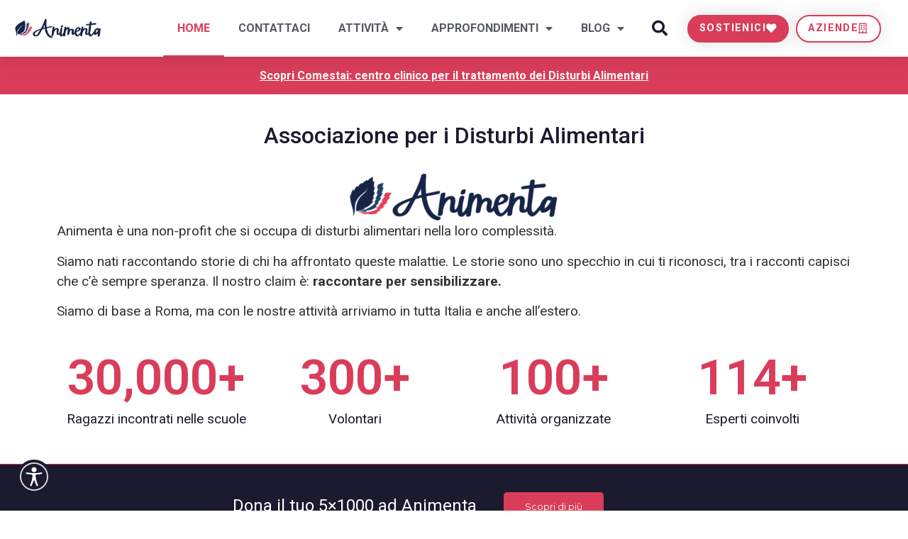

--- FILE ---
content_type: text/html; charset=UTF-8
request_url: https://animenta.org/
body_size: 46080
content:
<!doctype html>
<html lang="it-IT">
<head>
	<meta charset="UTF-8">
	<meta name="viewport" content="width=device-width, initial-scale=1">
	<link rel="profile" href="https://gmpg.org/xfn/11">
	<meta name='robots' content='index, follow, max-image-preview:large, max-snippet:-1, max-video-preview:-1' />
	<style>img:is([sizes="auto" i], [sizes^="auto," i]) { contain-intrinsic-size: 3000px 1500px }</style>
	
	<!-- This site is optimized with the Yoast SEO plugin v21.7 - https://yoast.com/wordpress/plugins/seo/ -->
	<title>Animenta - Associazione Disturbi Alimentari | Raccontare per sensibilizzare</title>
	<meta name="description" content="Animenta è un&#039;organizzazione non profit che si occupa di disturbi alimentari attraverso prevenzione, supporto e attività con le aziende." />
	<link rel="canonical" href="https://animenta.org/" />
	<meta property="og:locale" content="it_IT" />
	<meta property="og:type" content="website" />
	<meta property="og:title" content="Animenta - Associazione Disturbi Alimentari | Raccontare per sensibilizzare" />
	<meta property="og:description" content="Raccontiamo e scriviamo la realtà dei disturbi alimentari. Storie, notizie e aggiornamenti" />
	<meta property="og:url" content="https://animenta.org/" />
	<meta property="og:site_name" content="Animenta" />
	<meta property="article:modified_time" content="2026-01-08T09:52:59+00:00" />
	<meta property="og:image" content="https://animenta.org/wp-content/uploads/2020/06/animenta-facebook-home-2.png" />
	<meta property="og:image:width" content="1200" />
	<meta property="og:image:height" content="630" />
	<meta property="og:image:type" content="image/png" />
	<meta name="twitter:card" content="summary_large_image" />
	<script type="application/ld+json" class="yoast-schema-graph">{"@context":"https://schema.org","@graph":[{"@type":"WebPage","@id":"https://animenta.org/","url":"https://animenta.org/","name":"Animenta - Associazione Disturbi Alimentari | Raccontare per sensibilizzare","isPartOf":{"@id":"https://animenta.org/#website"},"about":{"@id":"https://animenta.org/#organization"},"primaryImageOfPage":{"@id":"https://animenta.org/#primaryimage"},"image":{"@id":"https://animenta.org/#primaryimage"},"thumbnailUrl":"https://animenta.org/wp-content/uploads/2020/05/icon.png","datePublished":"2018-03-07T14:38:36+00:00","dateModified":"2026-01-08T09:52:59+00:00","description":"Animenta è un'organizzazione non profit che si occupa di disturbi alimentari attraverso prevenzione, supporto e attività con le aziende.","breadcrumb":{"@id":"https://animenta.org/#breadcrumb"},"inLanguage":"it-IT","potentialAction":[{"@type":"ReadAction","target":["https://animenta.org/"]}]},{"@type":"ImageObject","inLanguage":"it-IT","@id":"https://animenta.org/#primaryimage","url":"https://animenta.org/wp-content/uploads/2020/05/icon.png","contentUrl":"https://animenta.org/wp-content/uploads/2020/05/icon.png","width":200,"height":200,"caption":"Animenta è un blog tra news e storie sul mondo dei disturbi alimentari, alimentazione e benessere personale"},{"@type":"BreadcrumbList","@id":"https://animenta.org/#breadcrumb","itemListElement":[{"@type":"ListItem","position":1,"name":"Home"}]},{"@type":"WebSite","@id":"https://animenta.org/#website","url":"https://animenta.org/","name":"Animenta","description":"Raccontare per sensibilizzare","publisher":{"@id":"https://animenta.org/#organization"},"potentialAction":[{"@type":"SearchAction","target":{"@type":"EntryPoint","urlTemplate":"https://animenta.org/?s={search_term_string}"},"query-input":"required name=search_term_string"}],"inLanguage":"it-IT"},{"@type":"Organization","@id":"https://animenta.org/#organization","name":"Animenta","url":"https://animenta.org/","logo":{"@type":"ImageObject","inLanguage":"it-IT","@id":"https://animenta.org/#/schema/logo/image/","url":"https://animenta.org/wp-content/uploads/2020/05/logo.png","contentUrl":"https://animenta.org/wp-content/uploads/2020/05/logo.png","width":762,"height":176,"caption":"Animenta"},"image":{"@id":"https://animenta.org/#/schema/logo/image/"}}]}</script>
	<!-- / Yoast SEO plugin. -->


<link rel="alternate" type="application/rss+xml" title="Animenta &raquo; Feed" href="https://animenta.org/feed/" />
<link rel="alternate" type="application/rss+xml" title="Animenta &raquo; Feed dei commenti" href="https://animenta.org/comments/feed/" />
<script>
window._wpemojiSettings = {"baseUrl":"https:\/\/s.w.org\/images\/core\/emoji\/15.0.3\/72x72\/","ext":".png","svgUrl":"https:\/\/s.w.org\/images\/core\/emoji\/15.0.3\/svg\/","svgExt":".svg","source":{"concatemoji":"https:\/\/animenta.org\/wp-includes\/js\/wp-emoji-release.min.js?ver=6.7.4"}};
/*! This file is auto-generated */
!function(i,n){var o,s,e;function c(e){try{var t={supportTests:e,timestamp:(new Date).valueOf()};sessionStorage.setItem(o,JSON.stringify(t))}catch(e){}}function p(e,t,n){e.clearRect(0,0,e.canvas.width,e.canvas.height),e.fillText(t,0,0);var t=new Uint32Array(e.getImageData(0,0,e.canvas.width,e.canvas.height).data),r=(e.clearRect(0,0,e.canvas.width,e.canvas.height),e.fillText(n,0,0),new Uint32Array(e.getImageData(0,0,e.canvas.width,e.canvas.height).data));return t.every(function(e,t){return e===r[t]})}function u(e,t,n){switch(t){case"flag":return n(e,"\ud83c\udff3\ufe0f\u200d\u26a7\ufe0f","\ud83c\udff3\ufe0f\u200b\u26a7\ufe0f")?!1:!n(e,"\ud83c\uddfa\ud83c\uddf3","\ud83c\uddfa\u200b\ud83c\uddf3")&&!n(e,"\ud83c\udff4\udb40\udc67\udb40\udc62\udb40\udc65\udb40\udc6e\udb40\udc67\udb40\udc7f","\ud83c\udff4\u200b\udb40\udc67\u200b\udb40\udc62\u200b\udb40\udc65\u200b\udb40\udc6e\u200b\udb40\udc67\u200b\udb40\udc7f");case"emoji":return!n(e,"\ud83d\udc26\u200d\u2b1b","\ud83d\udc26\u200b\u2b1b")}return!1}function f(e,t,n){var r="undefined"!=typeof WorkerGlobalScope&&self instanceof WorkerGlobalScope?new OffscreenCanvas(300,150):i.createElement("canvas"),a=r.getContext("2d",{willReadFrequently:!0}),o=(a.textBaseline="top",a.font="600 32px Arial",{});return e.forEach(function(e){o[e]=t(a,e,n)}),o}function t(e){var t=i.createElement("script");t.src=e,t.defer=!0,i.head.appendChild(t)}"undefined"!=typeof Promise&&(o="wpEmojiSettingsSupports",s=["flag","emoji"],n.supports={everything:!0,everythingExceptFlag:!0},e=new Promise(function(e){i.addEventListener("DOMContentLoaded",e,{once:!0})}),new Promise(function(t){var n=function(){try{var e=JSON.parse(sessionStorage.getItem(o));if("object"==typeof e&&"number"==typeof e.timestamp&&(new Date).valueOf()<e.timestamp+604800&&"object"==typeof e.supportTests)return e.supportTests}catch(e){}return null}();if(!n){if("undefined"!=typeof Worker&&"undefined"!=typeof OffscreenCanvas&&"undefined"!=typeof URL&&URL.createObjectURL&&"undefined"!=typeof Blob)try{var e="postMessage("+f.toString()+"("+[JSON.stringify(s),u.toString(),p.toString()].join(",")+"));",r=new Blob([e],{type:"text/javascript"}),a=new Worker(URL.createObjectURL(r),{name:"wpTestEmojiSupports"});return void(a.onmessage=function(e){c(n=e.data),a.terminate(),t(n)})}catch(e){}c(n=f(s,u,p))}t(n)}).then(function(e){for(var t in e)n.supports[t]=e[t],n.supports.everything=n.supports.everything&&n.supports[t],"flag"!==t&&(n.supports.everythingExceptFlag=n.supports.everythingExceptFlag&&n.supports[t]);n.supports.everythingExceptFlag=n.supports.everythingExceptFlag&&!n.supports.flag,n.DOMReady=!1,n.readyCallback=function(){n.DOMReady=!0}}).then(function(){return e}).then(function(){var e;n.supports.everything||(n.readyCallback(),(e=n.source||{}).concatemoji?t(e.concatemoji):e.wpemoji&&e.twemoji&&(t(e.twemoji),t(e.wpemoji)))}))}((window,document),window._wpemojiSettings);
</script>
<link rel='stylesheet' id='sbi_styles-css' href='https://animenta.org/wp-content/plugins/instagram-feed/css/sbi-styles.min.css?ver=6.8.0' media='all' />
<style id='wp-emoji-styles-inline-css'>

	img.wp-smiley, img.emoji {
		display: inline !important;
		border: none !important;
		box-shadow: none !important;
		height: 1em !important;
		width: 1em !important;
		margin: 0 0.07em !important;
		vertical-align: -0.1em !important;
		background: none !important;
		padding: 0 !important;
	}
</style>
<style id='classic-theme-styles-inline-css'>
/*! This file is auto-generated */
.wp-block-button__link{color:#fff;background-color:#32373c;border-radius:9999px;box-shadow:none;text-decoration:none;padding:calc(.667em + 2px) calc(1.333em + 2px);font-size:1.125em}.wp-block-file__button{background:#32373c;color:#fff;text-decoration:none}
</style>
<style id='global-styles-inline-css'>
:root{--wp--preset--aspect-ratio--square: 1;--wp--preset--aspect-ratio--4-3: 4/3;--wp--preset--aspect-ratio--3-4: 3/4;--wp--preset--aspect-ratio--3-2: 3/2;--wp--preset--aspect-ratio--2-3: 2/3;--wp--preset--aspect-ratio--16-9: 16/9;--wp--preset--aspect-ratio--9-16: 9/16;--wp--preset--color--black: #000000;--wp--preset--color--cyan-bluish-gray: #abb8c3;--wp--preset--color--white: #ffffff;--wp--preset--color--pale-pink: #f78da7;--wp--preset--color--vivid-red: #cf2e2e;--wp--preset--color--luminous-vivid-orange: #ff6900;--wp--preset--color--luminous-vivid-amber: #fcb900;--wp--preset--color--light-green-cyan: #7bdcb5;--wp--preset--color--vivid-green-cyan: #00d084;--wp--preset--color--pale-cyan-blue: #8ed1fc;--wp--preset--color--vivid-cyan-blue: #0693e3;--wp--preset--color--vivid-purple: #9b51e0;--wp--preset--gradient--vivid-cyan-blue-to-vivid-purple: linear-gradient(135deg,rgba(6,147,227,1) 0%,rgb(155,81,224) 100%);--wp--preset--gradient--light-green-cyan-to-vivid-green-cyan: linear-gradient(135deg,rgb(122,220,180) 0%,rgb(0,208,130) 100%);--wp--preset--gradient--luminous-vivid-amber-to-luminous-vivid-orange: linear-gradient(135deg,rgba(252,185,0,1) 0%,rgba(255,105,0,1) 100%);--wp--preset--gradient--luminous-vivid-orange-to-vivid-red: linear-gradient(135deg,rgba(255,105,0,1) 0%,rgb(207,46,46) 100%);--wp--preset--gradient--very-light-gray-to-cyan-bluish-gray: linear-gradient(135deg,rgb(238,238,238) 0%,rgb(169,184,195) 100%);--wp--preset--gradient--cool-to-warm-spectrum: linear-gradient(135deg,rgb(74,234,220) 0%,rgb(151,120,209) 20%,rgb(207,42,186) 40%,rgb(238,44,130) 60%,rgb(251,105,98) 80%,rgb(254,248,76) 100%);--wp--preset--gradient--blush-light-purple: linear-gradient(135deg,rgb(255,206,236) 0%,rgb(152,150,240) 100%);--wp--preset--gradient--blush-bordeaux: linear-gradient(135deg,rgb(254,205,165) 0%,rgb(254,45,45) 50%,rgb(107,0,62) 100%);--wp--preset--gradient--luminous-dusk: linear-gradient(135deg,rgb(255,203,112) 0%,rgb(199,81,192) 50%,rgb(65,88,208) 100%);--wp--preset--gradient--pale-ocean: linear-gradient(135deg,rgb(255,245,203) 0%,rgb(182,227,212) 50%,rgb(51,167,181) 100%);--wp--preset--gradient--electric-grass: linear-gradient(135deg,rgb(202,248,128) 0%,rgb(113,206,126) 100%);--wp--preset--gradient--midnight: linear-gradient(135deg,rgb(2,3,129) 0%,rgb(40,116,252) 100%);--wp--preset--font-size--small: 13px;--wp--preset--font-size--medium: 20px;--wp--preset--font-size--large: 36px;--wp--preset--font-size--x-large: 42px;--wp--preset--spacing--20: 0.44rem;--wp--preset--spacing--30: 0.67rem;--wp--preset--spacing--40: 1rem;--wp--preset--spacing--50: 1.5rem;--wp--preset--spacing--60: 2.25rem;--wp--preset--spacing--70: 3.38rem;--wp--preset--spacing--80: 5.06rem;--wp--preset--shadow--natural: 6px 6px 9px rgba(0, 0, 0, 0.2);--wp--preset--shadow--deep: 12px 12px 50px rgba(0, 0, 0, 0.4);--wp--preset--shadow--sharp: 6px 6px 0px rgba(0, 0, 0, 0.2);--wp--preset--shadow--outlined: 6px 6px 0px -3px rgba(255, 255, 255, 1), 6px 6px rgba(0, 0, 0, 1);--wp--preset--shadow--crisp: 6px 6px 0px rgba(0, 0, 0, 1);}:where(.is-layout-flex){gap: 0.5em;}:where(.is-layout-grid){gap: 0.5em;}body .is-layout-flex{display: flex;}.is-layout-flex{flex-wrap: wrap;align-items: center;}.is-layout-flex > :is(*, div){margin: 0;}body .is-layout-grid{display: grid;}.is-layout-grid > :is(*, div){margin: 0;}:where(.wp-block-columns.is-layout-flex){gap: 2em;}:where(.wp-block-columns.is-layout-grid){gap: 2em;}:where(.wp-block-post-template.is-layout-flex){gap: 1.25em;}:where(.wp-block-post-template.is-layout-grid){gap: 1.25em;}.has-black-color{color: var(--wp--preset--color--black) !important;}.has-cyan-bluish-gray-color{color: var(--wp--preset--color--cyan-bluish-gray) !important;}.has-white-color{color: var(--wp--preset--color--white) !important;}.has-pale-pink-color{color: var(--wp--preset--color--pale-pink) !important;}.has-vivid-red-color{color: var(--wp--preset--color--vivid-red) !important;}.has-luminous-vivid-orange-color{color: var(--wp--preset--color--luminous-vivid-orange) !important;}.has-luminous-vivid-amber-color{color: var(--wp--preset--color--luminous-vivid-amber) !important;}.has-light-green-cyan-color{color: var(--wp--preset--color--light-green-cyan) !important;}.has-vivid-green-cyan-color{color: var(--wp--preset--color--vivid-green-cyan) !important;}.has-pale-cyan-blue-color{color: var(--wp--preset--color--pale-cyan-blue) !important;}.has-vivid-cyan-blue-color{color: var(--wp--preset--color--vivid-cyan-blue) !important;}.has-vivid-purple-color{color: var(--wp--preset--color--vivid-purple) !important;}.has-black-background-color{background-color: var(--wp--preset--color--black) !important;}.has-cyan-bluish-gray-background-color{background-color: var(--wp--preset--color--cyan-bluish-gray) !important;}.has-white-background-color{background-color: var(--wp--preset--color--white) !important;}.has-pale-pink-background-color{background-color: var(--wp--preset--color--pale-pink) !important;}.has-vivid-red-background-color{background-color: var(--wp--preset--color--vivid-red) !important;}.has-luminous-vivid-orange-background-color{background-color: var(--wp--preset--color--luminous-vivid-orange) !important;}.has-luminous-vivid-amber-background-color{background-color: var(--wp--preset--color--luminous-vivid-amber) !important;}.has-light-green-cyan-background-color{background-color: var(--wp--preset--color--light-green-cyan) !important;}.has-vivid-green-cyan-background-color{background-color: var(--wp--preset--color--vivid-green-cyan) !important;}.has-pale-cyan-blue-background-color{background-color: var(--wp--preset--color--pale-cyan-blue) !important;}.has-vivid-cyan-blue-background-color{background-color: var(--wp--preset--color--vivid-cyan-blue) !important;}.has-vivid-purple-background-color{background-color: var(--wp--preset--color--vivid-purple) !important;}.has-black-border-color{border-color: var(--wp--preset--color--black) !important;}.has-cyan-bluish-gray-border-color{border-color: var(--wp--preset--color--cyan-bluish-gray) !important;}.has-white-border-color{border-color: var(--wp--preset--color--white) !important;}.has-pale-pink-border-color{border-color: var(--wp--preset--color--pale-pink) !important;}.has-vivid-red-border-color{border-color: var(--wp--preset--color--vivid-red) !important;}.has-luminous-vivid-orange-border-color{border-color: var(--wp--preset--color--luminous-vivid-orange) !important;}.has-luminous-vivid-amber-border-color{border-color: var(--wp--preset--color--luminous-vivid-amber) !important;}.has-light-green-cyan-border-color{border-color: var(--wp--preset--color--light-green-cyan) !important;}.has-vivid-green-cyan-border-color{border-color: var(--wp--preset--color--vivid-green-cyan) !important;}.has-pale-cyan-blue-border-color{border-color: var(--wp--preset--color--pale-cyan-blue) !important;}.has-vivid-cyan-blue-border-color{border-color: var(--wp--preset--color--vivid-cyan-blue) !important;}.has-vivid-purple-border-color{border-color: var(--wp--preset--color--vivid-purple) !important;}.has-vivid-cyan-blue-to-vivid-purple-gradient-background{background: var(--wp--preset--gradient--vivid-cyan-blue-to-vivid-purple) !important;}.has-light-green-cyan-to-vivid-green-cyan-gradient-background{background: var(--wp--preset--gradient--light-green-cyan-to-vivid-green-cyan) !important;}.has-luminous-vivid-amber-to-luminous-vivid-orange-gradient-background{background: var(--wp--preset--gradient--luminous-vivid-amber-to-luminous-vivid-orange) !important;}.has-luminous-vivid-orange-to-vivid-red-gradient-background{background: var(--wp--preset--gradient--luminous-vivid-orange-to-vivid-red) !important;}.has-very-light-gray-to-cyan-bluish-gray-gradient-background{background: var(--wp--preset--gradient--very-light-gray-to-cyan-bluish-gray) !important;}.has-cool-to-warm-spectrum-gradient-background{background: var(--wp--preset--gradient--cool-to-warm-spectrum) !important;}.has-blush-light-purple-gradient-background{background: var(--wp--preset--gradient--blush-light-purple) !important;}.has-blush-bordeaux-gradient-background{background: var(--wp--preset--gradient--blush-bordeaux) !important;}.has-luminous-dusk-gradient-background{background: var(--wp--preset--gradient--luminous-dusk) !important;}.has-pale-ocean-gradient-background{background: var(--wp--preset--gradient--pale-ocean) !important;}.has-electric-grass-gradient-background{background: var(--wp--preset--gradient--electric-grass) !important;}.has-midnight-gradient-background{background: var(--wp--preset--gradient--midnight) !important;}.has-small-font-size{font-size: var(--wp--preset--font-size--small) !important;}.has-medium-font-size{font-size: var(--wp--preset--font-size--medium) !important;}.has-large-font-size{font-size: var(--wp--preset--font-size--large) !important;}.has-x-large-font-size{font-size: var(--wp--preset--font-size--x-large) !important;}
:where(.wp-block-post-template.is-layout-flex){gap: 1.25em;}:where(.wp-block-post-template.is-layout-grid){gap: 1.25em;}
:where(.wp-block-columns.is-layout-flex){gap: 2em;}:where(.wp-block-columns.is-layout-grid){gap: 2em;}
:root :where(.wp-block-pullquote){font-size: 1.5em;line-height: 1.6;}
</style>
<link rel='stylesheet' id='contact-form-7-css' href='https://animenta.org/wp-content/plugins/contact-form-7/includes/css/styles.css?ver=5.8.5' media='all' />
<link rel='stylesheet' id='woocommerce-layout-css' href='https://animenta.org/wp-content/plugins/woocommerce/assets/css/woocommerce-layout.css?ver=10.3.7' media='all' />
<link rel='stylesheet' id='woocommerce-smallscreen-css' href='https://animenta.org/wp-content/plugins/woocommerce/assets/css/woocommerce-smallscreen.css?ver=10.3.7' media='only screen and (max-width: 768px)' />
<link rel='stylesheet' id='woocommerce-general-css' href='https://animenta.org/wp-content/plugins/woocommerce/assets/css/woocommerce.css?ver=10.3.7' media='all' />
<style id='woocommerce-inline-inline-css'>
.woocommerce form .form-row .required { visibility: visible; }
</style>
<link rel='stylesheet' id='brands-styles-css' href='https://animenta.org/wp-content/plugins/woocommerce/assets/css/brands.css?ver=10.3.7' media='all' />
<link rel='stylesheet' id='hello-elementor-css' href='https://animenta.org/wp-content/themes/hello-elementor/style.min.css?ver=3.0.0' media='all' />
<link rel='stylesheet' id='hello-elementor-theme-style-css' href='https://animenta.org/wp-content/themes/hello-elementor/theme.min.css?ver=3.0.0' media='all' />
<link rel='stylesheet' id='hello-elementor-header-footer-css' href='https://animenta.org/wp-content/themes/hello-elementor/header-footer.min.css?ver=3.0.0' media='all' />
<link rel='stylesheet' id='elementor-frontend-css' href='https://animenta.org/wp-content/plugins/elementor/assets/css/frontend.min.css?ver=3.26.4' media='all' />
<link rel='stylesheet' id='widget-image-css' href='https://animenta.org/wp-content/plugins/elementor/assets/css/widget-image.min.css?ver=3.26.4' media='all' />
<link rel='stylesheet' id='widget-nav-menu-css' href='https://animenta.org/wp-content/plugins/elementor-pro/assets/css/widget-nav-menu.min.css?ver=3.26.3' media='all' />
<link rel='stylesheet' id='widget-search-form-css' href='https://animenta.org/wp-content/plugins/elementor-pro/assets/css/widget-search-form.min.css?ver=3.26.3' media='all' />
<link rel='stylesheet' id='elementor-icons-shared-0-css' href='https://animenta.org/wp-content/plugins/elementor/assets/lib/font-awesome/css/fontawesome.min.css?ver=5.15.3' media='all' />
<link rel='stylesheet' id='elementor-icons-fa-solid-css' href='https://animenta.org/wp-content/plugins/elementor/assets/lib/font-awesome/css/solid.min.css?ver=5.15.3' media='all' />
<link rel='stylesheet' id='e-animation-grow-css' href='https://animenta.org/wp-content/plugins/elementor/assets/lib/animations/styles/e-animation-grow.min.css?ver=3.26.4' media='all' />
<link rel='stylesheet' id='widget-heading-css' href='https://animenta.org/wp-content/plugins/elementor/assets/css/widget-heading.min.css?ver=3.26.4' media='all' />
<link rel='stylesheet' id='widget-social-icons-css' href='https://animenta.org/wp-content/plugins/elementor/assets/css/widget-social-icons.min.css?ver=3.26.4' media='all' />
<link rel='stylesheet' id='e-apple-webkit-css' href='https://animenta.org/wp-content/plugins/elementor/assets/css/conditionals/apple-webkit.min.css?ver=3.26.4' media='all' />
<link rel='stylesheet' id='widget-text-editor-css' href='https://animenta.org/wp-content/plugins/elementor/assets/css/widget-text-editor.min.css?ver=3.26.4' media='all' />
<link rel='stylesheet' id='e-popup-css' href='https://animenta.org/wp-content/plugins/elementor-pro/assets/css/conditionals/popup.min.css?ver=3.26.3' media='all' />
<link rel='stylesheet' id='elementor-icons-css' href='https://animenta.org/wp-content/plugins/elementor/assets/lib/eicons/css/elementor-icons.min.css?ver=5.34.0' media='all' />
<link rel='stylesheet' id='elementor-post-2032-css' href='https://animenta.org/wp-content/uploads/elementor/css/post-2032.css?ver=1736948416' media='all' />
<link rel='stylesheet' id='sbistyles-css' href='https://animenta.org/wp-content/plugins/instagram-feed/css/sbi-styles.min.css?ver=6.8.0' media='all' />
<link rel='stylesheet' id='font-awesome-5-all-css' href='https://animenta.org/wp-content/plugins/elementor/assets/lib/font-awesome/css/all.min.css?ver=3.26.4' media='all' />
<link rel='stylesheet' id='font-awesome-4-shim-css' href='https://animenta.org/wp-content/plugins/elementor/assets/lib/font-awesome/css/v4-shims.min.css?ver=3.26.4' media='all' />
<link rel='stylesheet' id='widget-counter-css' href='https://animenta.org/wp-content/plugins/elementor/assets/css/widget-counter.min.css?ver=3.26.4' media='all' />
<link rel='stylesheet' id='widget-video-css' href='https://animenta.org/wp-content/plugins/elementor/assets/css/widget-video.min.css?ver=3.26.4' media='all' />
<link rel='stylesheet' id='e-shapes-css' href='https://animenta.org/wp-content/plugins/elementor/assets/css/conditionals/shapes.min.css?ver=3.26.4' media='all' />
<link rel='stylesheet' id='swiper-css' href='https://animenta.org/wp-content/plugins/elementor/assets/lib/swiper/v8/css/swiper.min.css?ver=8.4.5' media='all' />
<link rel='stylesheet' id='e-swiper-css' href='https://animenta.org/wp-content/plugins/elementor/assets/css/conditionals/e-swiper.min.css?ver=3.26.4' media='all' />
<link rel='stylesheet' id='widget-image-carousel-css' href='https://animenta.org/wp-content/plugins/elementor/assets/css/widget-image-carousel.min.css?ver=3.26.4' media='all' />
<link rel='stylesheet' id='widget-form-css' href='https://animenta.org/wp-content/plugins/elementor-pro/assets/css/widget-form.min.css?ver=3.26.3' media='all' />
<link rel='stylesheet' id='widget-gallery-css' href='https://animenta.org/wp-content/plugins/elementor-pro/assets/css/widget-gallery.min.css?ver=3.26.3' media='all' />
<link rel='stylesheet' id='elementor-gallery-css' href='https://animenta.org/wp-content/plugins/elementor/assets/lib/e-gallery/css/e-gallery.min.css?ver=1.2.0' media='all' />
<link rel='stylesheet' id='e-transitions-css' href='https://animenta.org/wp-content/plugins/elementor-pro/assets/css/conditionals/transitions.min.css?ver=3.26.3' media='all' />
<link rel='stylesheet' id='widget-posts-css' href='https://animenta.org/wp-content/plugins/elementor-pro/assets/css/widget-posts.min.css?ver=3.26.3' media='all' />
<link rel='stylesheet' id='widget-media-carousel-css' href='https://animenta.org/wp-content/plugins/elementor-pro/assets/css/widget-media-carousel.min.css?ver=3.26.3' media='all' />
<link rel='stylesheet' id='widget-carousel-module-base-css' href='https://animenta.org/wp-content/plugins/elementor-pro/assets/css/widget-carousel-module-base.min.css?ver=3.26.3' media='all' />
<link rel='stylesheet' id='widget-menu-anchor-css' href='https://animenta.org/wp-content/plugins/elementor/assets/css/widget-menu-anchor.min.css?ver=3.26.4' media='all' />
<link rel='stylesheet' id='widget-slides-css' href='https://animenta.org/wp-content/plugins/elementor-pro/assets/css/widget-slides.min.css?ver=3.26.3' media='all' />
<link rel='stylesheet' id='elementor-post-48-css' href='https://animenta.org/wp-content/uploads/elementor/css/post-48.css?ver=1767866215' media='all' />
<link rel='stylesheet' id='elementor-post-3460-css' href='https://animenta.org/wp-content/uploads/elementor/css/post-3460.css?ver=1740693806' media='all' />
<link rel='stylesheet' id='elementor-post-3457-css' href='https://animenta.org/wp-content/uploads/elementor/css/post-3457.css?ver=1752157160' media='all' />
<link rel='stylesheet' id='elementor-post-3210-css' href='https://animenta.org/wp-content/uploads/elementor/css/post-3210.css?ver=1736523026' media='all' />
<link rel='stylesheet' id='hello-elementor-child-style-css' href='https://animenta.org/wp-content/themes/hello-theme-child-master/style.css?ver=1.0.0' media='all' />
<link rel='stylesheet' id='google-fonts-1-css' href='https://fonts.googleapis.com/css?family=Roboto%3A100%2C100italic%2C200%2C200italic%2C300%2C300italic%2C400%2C400italic%2C500%2C500italic%2C600%2C600italic%2C700%2C700italic%2C800%2C800italic%2C900%2C900italic%7CRoboto+Slab%3A100%2C100italic%2C200%2C200italic%2C300%2C300italic%2C400%2C400italic%2C500%2C500italic%2C600%2C600italic%2C700%2C700italic%2C800%2C800italic%2C900%2C900italic%7CMontserrat%3A100%2C100italic%2C200%2C200italic%2C300%2C300italic%2C400%2C400italic%2C500%2C500italic%2C600%2C600italic%2C700%2C700italic%2C800%2C800italic%2C900%2C900italic%7CDM+Serif+Display%3A100%2C100italic%2C200%2C200italic%2C300%2C300italic%2C400%2C400italic%2C500%2C500italic%2C600%2C600italic%2C700%2C700italic%2C800%2C800italic%2C900%2C900italic&#038;display=swap&#038;ver=6.7.4' media='all' />
<link rel='stylesheet' id='elementor-icons-fa-regular-css' href='https://animenta.org/wp-content/plugins/elementor/assets/lib/font-awesome/css/regular.min.css?ver=5.15.3' media='all' />
<link rel='stylesheet' id='elementor-icons-fa-brands-css' href='https://animenta.org/wp-content/plugins/elementor/assets/lib/font-awesome/css/brands.min.css?ver=5.15.3' media='all' />
<link rel="preconnect" href="https://fonts.gstatic.com/" crossorigin><script src="https://animenta.org/wp-includes/js/jquery/jquery.min.js?ver=3.7.1" id="jquery-core-js"></script>
<script src="https://animenta.org/wp-includes/js/jquery/jquery-migrate.min.js?ver=3.4.1" id="jquery-migrate-js"></script>
<script src="https://animenta.org/wp-content/plugins/woocommerce/assets/js/jquery-blockui/jquery.blockUI.min.js?ver=2.7.0-wc.10.3.7" id="wc-jquery-blockui-js" defer data-wp-strategy="defer"></script>
<script src="https://animenta.org/wp-content/plugins/woocommerce/assets/js/js-cookie/js.cookie.min.js?ver=2.1.4-wc.10.3.7" id="wc-js-cookie-js" defer data-wp-strategy="defer"></script>
<script id="woocommerce-js-extra">
var woocommerce_params = {"ajax_url":"\/wp-admin\/admin-ajax.php","wc_ajax_url":"\/?wc-ajax=%%endpoint%%","i18n_password_show":"Mostra password","i18n_password_hide":"Nascondi password"};
</script>
<script src="https://animenta.org/wp-content/plugins/woocommerce/assets/js/frontend/woocommerce.min.js?ver=10.3.7" id="woocommerce-js" defer data-wp-strategy="defer"></script>
<script id="WCPAY_ASSETS-js-extra">
var wcpayAssets = {"url":"https:\/\/animenta.org\/wp-content\/plugins\/woocommerce-payments\/dist\/"};
</script>
<script src="https://animenta.org/wp-content/plugins/elementor/assets/lib/font-awesome/js/v4-shims.min.js?ver=3.26.4" id="font-awesome-4-shim-js"></script>
<link rel="https://api.w.org/" href="https://animenta.org/wp-json/" /><link rel="alternate" title="JSON" type="application/json" href="https://animenta.org/wp-json/wp/v2/pages/48" /><link rel="EditURI" type="application/rsd+xml" title="RSD" href="https://animenta.org/xmlrpc.php?rsd" />
<meta name="generator" content="WordPress 6.7.4" />
<meta name="generator" content="WooCommerce 10.3.7" />
<link rel='shortlink' href='https://animenta.org/' />
<link rel="alternate" title="oEmbed (JSON)" type="application/json+oembed" href="https://animenta.org/wp-json/oembed/1.0/embed?url=https%3A%2F%2Fanimenta.org%2F" />
<link rel="alternate" title="oEmbed (XML)" type="text/xml+oembed" href="https://animenta.org/wp-json/oembed/1.0/embed?url=https%3A%2F%2Fanimenta.org%2F&#038;format=xml" />
		<script>
			document.documentElement.className = document.documentElement.className.replace( 'no-js', 'js' );
		</script>
				<style>
			.no-js img.lazyload { display: none; }
			figure.wp-block-image img.lazyloading { min-width: 150px; }
							.lazyload, .lazyloading { opacity: 0; }
				.lazyloaded {
					opacity: 1;
					transition: opacity 400ms;
					transition-delay: 0ms;
				}
					</style>
		
<!-- Google Tag Manager -->
<script>(function(w,d,s,l,i){w[l]=w[l]||[];w[l].push({'gtm.start':
new Date().getTime(),event:'gtm.js'});var f=d.getElementsByTagName(s)[0],
j=d.createElement(s),dl=l!='dataLayer'?'&l='+l:'';j.async=true;j.src=
'https://www.googletagmanager.com/gtm.js?id='+i+dl;f.parentNode.insertBefore(j,f);
})(window,document,'script','dataLayer','GTM-MTQMPH2');</script>
<!-- End Google Tag Manager -->

  <!-- Global site tag (gtag.js) - Google Analytics -->
<script async src="https://www.googletagmanager.com/gtag/js?id=UA-165950153-1"></script>
<script>
  window.dataLayer = window.dataLayer || [];
  function gtag(){dataLayer.push(arguments);}
  gtag('js', new Date());

  gtag('config', 'UA-165950153-1');
</script>


<!-- Facebook Pixel Code -->
<script>
!function(f,b,e,v,n,t,s)
{if(f.fbq)return;n=f.fbq=function(){n.callMethod?
n.callMethod.apply(n,arguments):n.queue.push(arguments)};
if(!f._fbq)f._fbq=n;n.push=n;n.loaded=!0;n.version='2.0';
n.queue=[];t=b.createElement(e);t.async=!0;
t.src=v;s=b.getElementsByTagName(e)[0];
s.parentNode.insertBefore(t,s)}(window, document,'script',
'https://connect.facebook.net/en_US/fbevents.js');
fbq('init', '2640912059506751');
fbq('track', 'PageView');
</script>
<noscript><img height="1" width="1" style="display:none"
src="https://www.facebook.com/tr?id=2640912059506751&ev=PageView&noscript=1"
/></noscript>
<!-- End Facebook Pixel Code -->
 
	<noscript><style>.woocommerce-product-gallery{ opacity: 1 !important; }</style></noscript>
	<meta name="generator" content="Elementor 3.26.4; features: additional_custom_breakpoints; settings: css_print_method-external, google_font-enabled, font_display-swap">
			<style>
				.e-con.e-parent:nth-of-type(n+4):not(.e-lazyloaded):not(.e-no-lazyload),
				.e-con.e-parent:nth-of-type(n+4):not(.e-lazyloaded):not(.e-no-lazyload) * {
					background-image: none !important;
				}
				@media screen and (max-height: 1024px) {
					.e-con.e-parent:nth-of-type(n+3):not(.e-lazyloaded):not(.e-no-lazyload),
					.e-con.e-parent:nth-of-type(n+3):not(.e-lazyloaded):not(.e-no-lazyload) * {
						background-image: none !important;
					}
				}
				@media screen and (max-height: 640px) {
					.e-con.e-parent:nth-of-type(n+2):not(.e-lazyloaded):not(.e-no-lazyload),
					.e-con.e-parent:nth-of-type(n+2):not(.e-lazyloaded):not(.e-no-lazyload) * {
						background-image: none !important;
					}
				}
			</style>
			<link rel="icon" href="https://animenta.org/wp-content/uploads/2020/05/cropped-icon-32x32.png" sizes="32x32" />
<link rel="icon" href="https://animenta.org/wp-content/uploads/2020/05/cropped-icon-192x192.png" sizes="192x192" />
<link rel="apple-touch-icon" href="https://animenta.org/wp-content/uploads/2020/05/cropped-icon-180x180.png" />
<meta name="msapplication-TileImage" content="https://animenta.org/wp-content/uploads/2020/05/cropped-icon-270x270.png" />
</head>
<body class="home page-template-default page page-id-48 wp-custom-logo theme-hello-elementor woocommerce-no-js elementor-default elementor-kit-2032 elementor-page elementor-page-48">


<!-- Google Tag Manager (noscript) -->
<noscript><iframe 
height="0" width="0" style="display:none;visibility:hidden" data-src="https://www.googletagmanager.com/ns.html?id=GTM-MTQMPH2" class="lazyload" src="[data-uri]"></iframe></noscript>
<!-- End Google Tag Manager (noscript) -->
 
<!-- IUBENDA - Cookie Policy Banner -->
 <script type="text/javascript">
var _iub = _iub || [];
_iub.csConfiguration = {"invalidateConsentWithoutLog":true,"consentOnContinuedBrowsing":false,"enableTcf":true,"googleAdditionalConsentMode":true,"lang":"it","siteId":2478073,"floatingPreferencesButtonDisplay":false,"cookiePolicyId":52227453,"cookiePolicyUrl":"https://animenta.org/cookie-policy/", "banner":{ "acceptButtonDisplay":true,"customizeButtonDisplay":true,"acceptButtonColor":"#0073CE","acceptButtonCaptionColor":"white","customizeButtonColor":"#DADADA","customizeButtonCaptionColor":"#4D4D4D","position":"float-bottom-center","textColor":"black","backgroundColor":"white","rejectButtonDisplay":true,"rejectButtonColor":"#0073CE","rejectButtonCaptionColor":"white" }};
</script>
<script type="text/javascript" src="//cdn.iubenda.com/cs/tcf/stub-v2.js"></script>
<script type="text/javascript" src="//cdn.iubenda.com/cs/iubenda_cs.js" charset="UTF-8" async></script>
 <!-- END of IUBENDA - Cookie Policy Banner -->


<a class="skip-link screen-reader-text" href="#content">Vai al contenuto</a>

		<div data-elementor-type="header" data-elementor-id="3460" class="elementor elementor-3460 elementor-location-header" data-elementor-post-type="elementor_library">
					<header class="elementor-section elementor-top-section elementor-element elementor-element-9f5cf53 elementor-section-content-middle elementor-section-full_width elementor-section-height-default elementor-section-height-default" data-id="9f5cf53" data-element_type="section" data-settings="{&quot;background_background&quot;:&quot;classic&quot;,&quot;sticky&quot;:&quot;top&quot;,&quot;sticky_on&quot;:[&quot;desktop&quot;,&quot;tablet&quot;,&quot;mobile&quot;],&quot;sticky_offset&quot;:0,&quot;sticky_effects_offset&quot;:0,&quot;sticky_anchor_link_offset&quot;:0}">
						<div class="elementor-container elementor-column-gap-no">
					<div class="elementor-column elementor-col-33 elementor-top-column elementor-element elementor-element-4b88462f" data-id="4b88462f" data-element_type="column">
			<div class="elementor-widget-wrap elementor-element-populated">
						<div class="elementor-element elementor-element-24df08ee elementor-widget elementor-widget-theme-site-logo elementor-widget-image" data-id="24df08ee" data-element_type="widget" data-widget_type="theme-site-logo.default">
				<div class="elementor-widget-container">
											<a href="https://animenta.org">
			<img fetchpriority="high" width="762" height="176"   alt="" data-srcset="https://animenta.org/wp-content/uploads/2020/05/logo.png 762w, https://animenta.org/wp-content/uploads/2020/05/logo-750x173.png 750w, https://animenta.org/wp-content/uploads/2020/05/logo-600x139.png 600w, https://animenta.org/wp-content/uploads/2020/05/logo-300x69.png 300w, https://animenta.org/wp-content/uploads/2020/05/logo-370x85.png 370w, https://animenta.org/wp-content/uploads/2020/05/logo-760x176.png 760w"  data-src="https://animenta.org/wp-content/uploads/2020/05/logo.png" data-sizes="(max-width: 762px) 100vw, 762px" class="attachment-full size-full wp-image-2037 lazyload" src="[data-uri]" /><noscript><picture><source srcset="https://animenta.org/wp-content/uploads/2020/05/logo.webp 762w,https://animenta.org/wp-content/uploads/2020/05/logo-750x173.webp 750w,https://animenta.org/wp-content/uploads/2020/05/logo-600x139.webp 600w,https://animenta.org/wp-content/uploads/2020/05/logo-300x69.webp 300w,https://animenta.org/wp-content/uploads/2020/05/logo-370x85.webp 370w,https://animenta.org/wp-content/uploads/2020/05/logo-760x176.webp 760w" sizes="(max-width: 762px) 100vw, 762px" type="image/webp"><img src="https://animenta.org/wp-content/uploads/2020/05/logo.png" height="176" width="762" srcset="https://animenta.org/wp-content/uploads/2020/05/logo.png 762w, https://animenta.org/wp-content/uploads/2020/05/logo-750x173.png 750w, https://animenta.org/wp-content/uploads/2020/05/logo-600x139.png 600w, https://animenta.org/wp-content/uploads/2020/05/logo-300x69.png 300w, https://animenta.org/wp-content/uploads/2020/05/logo-370x85.png 370w, https://animenta.org/wp-content/uploads/2020/05/logo-760x176.png 760w" sizes="(max-width: 762px) 100vw, 762px" class="attachment-full size-full wp-image-2037 sp-no-webp" alt="" fetchpriority="high"  > </picture></noscript>				</a>
											</div>
				</div>
					</div>
		</div>
				<div class="elementor-column elementor-col-33 elementor-top-column elementor-element elementor-element-73b25b94" data-id="73b25b94" data-element_type="column">
			<div class="elementor-widget-wrap elementor-element-populated">
						<div class="elementor-element elementor-element-33b81144 elementor-nav-menu__align-end elementor-nav-menu--stretch elementor-nav-menu__text-align-center elementor-widget__width-auto elementor-nav-menu--dropdown-tablet elementor-nav-menu--toggle elementor-nav-menu--burger elementor-widget elementor-widget-nav-menu" data-id="33b81144" data-element_type="widget" data-settings="{&quot;full_width&quot;:&quot;stretch&quot;,&quot;layout&quot;:&quot;horizontal&quot;,&quot;submenu_icon&quot;:{&quot;value&quot;:&quot;&lt;i class=\&quot;fas fa-caret-down\&quot;&gt;&lt;\/i&gt;&quot;,&quot;library&quot;:&quot;fa-solid&quot;},&quot;toggle&quot;:&quot;burger&quot;}" data-widget_type="nav-menu.default">
				<div class="elementor-widget-container">
								<nav aria-label="Menu" class="elementor-nav-menu--main elementor-nav-menu__container elementor-nav-menu--layout-horizontal e--pointer-underline e--animation-grow">
				<ul id="menu-1-33b81144" class="elementor-nav-menu"><li class="menu-item menu-item-type-custom menu-item-object-custom current-menu-item current_page_item menu-item-home menu-item-3529"><a href="https://animenta.org/" aria-current="page" class="elementor-item elementor-item-active">Home</a></li>
<li class="menu-item menu-item-type-post_type menu-item-object-page menu-item-3531"><a href="https://animenta.org/contact/" class="elementor-item">Contattaci</a></li>
<li class="menu-item menu-item-type-custom menu-item-object-custom menu-item-has-children menu-item-3685"><a href="#" class="elementor-item elementor-item-anchor">Attività</a>
<ul class="sub-menu elementor-nav-menu--dropdown">
	<li class="menu-item menu-item-type-post_type menu-item-object-page menu-item-18984"><a href="https://animenta.org/animenta-camp/" class="elementor-sub-item">Animent Camp</a></li>
	<li class="menu-item menu-item-type-post_type menu-item-object-page menu-item-17676"><a href="https://animenta.org/animenta-comestai/" class="elementor-sub-item">Supporto online</a></li>
	<li class="menu-item menu-item-type-custom menu-item-object-custom menu-item-17734"><a href="https://palestra.animenta.org/" class="elementor-sub-item">Formazione</a></li>
	<li class="menu-item menu-item-type-post_type menu-item-object-page menu-item-8029"><a href="https://animenta.org/scuole/" class="elementor-sub-item">Scuole</a></li>
	<li class="menu-item menu-item-type-post_type menu-item-object-page menu-item-16565"><a href="https://animenta.org/gruppi-di-supporto/" class="elementor-sub-item">Gruppi di supporto</a></li>
	<li class="menu-item menu-item-type-post_type menu-item-object-page menu-item-4004"><a href="https://animenta.org/attivita-di-volontariato/" class="elementor-sub-item">Attività di volontariato</a></li>
	<li class="menu-item menu-item-type-taxonomy menu-item-object-category menu-item-4832"><a href="https://animenta.org/argomenti/lettera-al-corpo/" class="elementor-sub-item">Lettera al corpo</a></li>
	<li class="menu-item menu-item-type-post_type menu-item-object-page menu-item-3605"><a href="https://animenta.org/pasta/" class="elementor-sub-item">La pasta</a></li>
</ul>
</li>
<li class="menu-item menu-item-type-post_type menu-item-object-page menu-item-has-children menu-item-13364"><a href="https://animenta.org/approfondimenti/" class="elementor-item">Approfondimenti</a>
<ul class="sub-menu elementor-nav-menu--dropdown">
	<li class="menu-item menu-item-type-post_type menu-item-object-page menu-item-13413"><a href="https://animenta.org/disturbi-alimentari/" class="elementor-sub-item">Disturbi Alimentari</a></li>
	<li class="menu-item menu-item-type-post_type menu-item-object-page menu-item-13411"><a href="https://animenta.org/anoressia-nervosa/" class="elementor-sub-item">Anoressia Nervosa</a></li>
	<li class="menu-item menu-item-type-post_type menu-item-object-page menu-item-13408"><a href="https://animenta.org/ortoressia/" class="elementor-sub-item">Ortoressia Nervosa</a></li>
	<li class="menu-item menu-item-type-post_type menu-item-object-page menu-item-13412"><a href="https://animenta.org/bulimia-nervosa/" class="elementor-sub-item">Bulimia Nervosa</a></li>
	<li class="menu-item menu-item-type-post_type menu-item-object-page menu-item-13406"><a href="https://animenta.org/vigoressia/" class="elementor-sub-item">Vigoressia</a></li>
	<li class="menu-item menu-item-type-post_type menu-item-object-page menu-item-13403"><a href="https://animenta.org/amenorrea/" class="elementor-sub-item">Amenorrea</a></li>
	<li class="menu-item menu-item-type-post_type menu-item-object-page menu-item-13409"><a href="https://animenta.org/arfid/" class="elementor-sub-item">ARFID</a></li>
	<li class="menu-item menu-item-type-post_type menu-item-object-page menu-item-13407"><a href="https://animenta.org/diabulimia/" class="elementor-sub-item">Diabulimia</a></li>
	<li class="menu-item menu-item-type-post_type menu-item-object-page menu-item-13405"><a href="https://animenta.org/centri-dca/" class="elementor-sub-item">Centri DCA</a></li>
	<li class="menu-item menu-item-type-post_type menu-item-object-page menu-item-13410"><a href="https://animenta.org/binge-eating-disorder/" class="elementor-sub-item">Binge Eating Disorder</a></li>
	<li class="menu-item menu-item-type-post_type menu-item-object-page menu-item-13404"><a href="https://animenta.org/social-media-e-disturbi-alimentari/" class="elementor-sub-item">Social media e disturbi alimentari</a></li>
</ul>
</li>
<li class="menu-item menu-item-type-custom menu-item-object-custom menu-item-has-children menu-item-13096"><a href="#" class="elementor-item elementor-item-anchor">Blog</a>
<ul class="sub-menu elementor-nav-menu--dropdown">
	<li class="menu-item menu-item-type-post_type menu-item-object-page menu-item-4003"><a href="https://animenta.org/blog/" class="elementor-sub-item">Articoli</a></li>
	<li class="menu-item menu-item-type-taxonomy menu-item-object-category menu-item-2326"><a href="https://animenta.org/argomenti/stories/" class="elementor-sub-item">Storie</a></li>
</ul>
</li>
<li class="hide-desktop menu-item menu-item-type-post_type menu-item-object-page menu-item-4143"><a href="https://animenta.org/donazioni/" class="elementor-item">Sostienici</a></li>
<li class="hide-desktop menu-item menu-item-type-post_type menu-item-object-page menu-item-9891"><a href="https://animenta.org/aziende-solidali-e-csr/" class="elementor-item">Sei un&#8217;azienda?</a></li>
</ul>			</nav>
					<div class="elementor-menu-toggle" role="button" tabindex="0" aria-label="Menu di commutazione" aria-expanded="false">
			<i aria-hidden="true" role="presentation" class="elementor-menu-toggle__icon--open eicon-menu-bar"></i><i aria-hidden="true" role="presentation" class="elementor-menu-toggle__icon--close eicon-close"></i>		</div>
					<nav class="elementor-nav-menu--dropdown elementor-nav-menu__container" aria-hidden="true">
				<ul id="menu-2-33b81144" class="elementor-nav-menu"><li class="menu-item menu-item-type-custom menu-item-object-custom current-menu-item current_page_item menu-item-home menu-item-3529"><a href="https://animenta.org/" aria-current="page" class="elementor-item elementor-item-active" tabindex="-1">Home</a></li>
<li class="menu-item menu-item-type-post_type menu-item-object-page menu-item-3531"><a href="https://animenta.org/contact/" class="elementor-item" tabindex="-1">Contattaci</a></li>
<li class="menu-item menu-item-type-custom menu-item-object-custom menu-item-has-children menu-item-3685"><a href="#" class="elementor-item elementor-item-anchor" tabindex="-1">Attività</a>
<ul class="sub-menu elementor-nav-menu--dropdown">
	<li class="menu-item menu-item-type-post_type menu-item-object-page menu-item-18984"><a href="https://animenta.org/animenta-camp/" class="elementor-sub-item" tabindex="-1">Animent Camp</a></li>
	<li class="menu-item menu-item-type-post_type menu-item-object-page menu-item-17676"><a href="https://animenta.org/animenta-comestai/" class="elementor-sub-item" tabindex="-1">Supporto online</a></li>
	<li class="menu-item menu-item-type-custom menu-item-object-custom menu-item-17734"><a href="https://palestra.animenta.org/" class="elementor-sub-item" tabindex="-1">Formazione</a></li>
	<li class="menu-item menu-item-type-post_type menu-item-object-page menu-item-8029"><a href="https://animenta.org/scuole/" class="elementor-sub-item" tabindex="-1">Scuole</a></li>
	<li class="menu-item menu-item-type-post_type menu-item-object-page menu-item-16565"><a href="https://animenta.org/gruppi-di-supporto/" class="elementor-sub-item" tabindex="-1">Gruppi di supporto</a></li>
	<li class="menu-item menu-item-type-post_type menu-item-object-page menu-item-4004"><a href="https://animenta.org/attivita-di-volontariato/" class="elementor-sub-item" tabindex="-1">Attività di volontariato</a></li>
	<li class="menu-item menu-item-type-taxonomy menu-item-object-category menu-item-4832"><a href="https://animenta.org/argomenti/lettera-al-corpo/" class="elementor-sub-item" tabindex="-1">Lettera al corpo</a></li>
	<li class="menu-item menu-item-type-post_type menu-item-object-page menu-item-3605"><a href="https://animenta.org/pasta/" class="elementor-sub-item" tabindex="-1">La pasta</a></li>
</ul>
</li>
<li class="menu-item menu-item-type-post_type menu-item-object-page menu-item-has-children menu-item-13364"><a href="https://animenta.org/approfondimenti/" class="elementor-item" tabindex="-1">Approfondimenti</a>
<ul class="sub-menu elementor-nav-menu--dropdown">
	<li class="menu-item menu-item-type-post_type menu-item-object-page menu-item-13413"><a href="https://animenta.org/disturbi-alimentari/" class="elementor-sub-item" tabindex="-1">Disturbi Alimentari</a></li>
	<li class="menu-item menu-item-type-post_type menu-item-object-page menu-item-13411"><a href="https://animenta.org/anoressia-nervosa/" class="elementor-sub-item" tabindex="-1">Anoressia Nervosa</a></li>
	<li class="menu-item menu-item-type-post_type menu-item-object-page menu-item-13408"><a href="https://animenta.org/ortoressia/" class="elementor-sub-item" tabindex="-1">Ortoressia Nervosa</a></li>
	<li class="menu-item menu-item-type-post_type menu-item-object-page menu-item-13412"><a href="https://animenta.org/bulimia-nervosa/" class="elementor-sub-item" tabindex="-1">Bulimia Nervosa</a></li>
	<li class="menu-item menu-item-type-post_type menu-item-object-page menu-item-13406"><a href="https://animenta.org/vigoressia/" class="elementor-sub-item" tabindex="-1">Vigoressia</a></li>
	<li class="menu-item menu-item-type-post_type menu-item-object-page menu-item-13403"><a href="https://animenta.org/amenorrea/" class="elementor-sub-item" tabindex="-1">Amenorrea</a></li>
	<li class="menu-item menu-item-type-post_type menu-item-object-page menu-item-13409"><a href="https://animenta.org/arfid/" class="elementor-sub-item" tabindex="-1">ARFID</a></li>
	<li class="menu-item menu-item-type-post_type menu-item-object-page menu-item-13407"><a href="https://animenta.org/diabulimia/" class="elementor-sub-item" tabindex="-1">Diabulimia</a></li>
	<li class="menu-item menu-item-type-post_type menu-item-object-page menu-item-13405"><a href="https://animenta.org/centri-dca/" class="elementor-sub-item" tabindex="-1">Centri DCA</a></li>
	<li class="menu-item menu-item-type-post_type menu-item-object-page menu-item-13410"><a href="https://animenta.org/binge-eating-disorder/" class="elementor-sub-item" tabindex="-1">Binge Eating Disorder</a></li>
	<li class="menu-item menu-item-type-post_type menu-item-object-page menu-item-13404"><a href="https://animenta.org/social-media-e-disturbi-alimentari/" class="elementor-sub-item" tabindex="-1">Social media e disturbi alimentari</a></li>
</ul>
</li>
<li class="menu-item menu-item-type-custom menu-item-object-custom menu-item-has-children menu-item-13096"><a href="#" class="elementor-item elementor-item-anchor" tabindex="-1">Blog</a>
<ul class="sub-menu elementor-nav-menu--dropdown">
	<li class="menu-item menu-item-type-post_type menu-item-object-page menu-item-4003"><a href="https://animenta.org/blog/" class="elementor-sub-item" tabindex="-1">Articoli</a></li>
	<li class="menu-item menu-item-type-taxonomy menu-item-object-category menu-item-2326"><a href="https://animenta.org/argomenti/stories/" class="elementor-sub-item" tabindex="-1">Storie</a></li>
</ul>
</li>
<li class="hide-desktop menu-item menu-item-type-post_type menu-item-object-page menu-item-4143"><a href="https://animenta.org/donazioni/" class="elementor-item" tabindex="-1">Sostienici</a></li>
<li class="hide-desktop menu-item menu-item-type-post_type menu-item-object-page menu-item-9891"><a href="https://animenta.org/aziende-solidali-e-csr/" class="elementor-item" tabindex="-1">Sei un&#8217;azienda?</a></li>
</ul>			</nav>
						</div>
				</div>
				<div class="elementor-element elementor-element-c8f2224 elementor-search-form--skin-full_screen elementor-widget__width-auto elementor-widget elementor-widget-search-form" data-id="c8f2224" data-element_type="widget" data-settings="{&quot;skin&quot;:&quot;full_screen&quot;}" data-widget_type="search-form.default">
				<div class="elementor-widget-container">
							<search role="search">
			<form class="elementor-search-form" action="https://animenta.org" method="get">
												<div class="elementor-search-form__toggle" role="button" tabindex="0" aria-label="Cerca">
					<i aria-hidden="true" class="fas fa-search"></i>				</div>
								<div class="elementor-search-form__container">
					<label class="elementor-screen-only" for="elementor-search-form-c8f2224">Cerca</label>

					
					<input id="elementor-search-form-c8f2224" placeholder="Cerca..." class="elementor-search-form__input" type="search" name="s" value="">
					
					
										<div class="dialog-lightbox-close-button dialog-close-button" role="button" tabindex="0" aria-label="Chiudi questo box di ricerca.">
						<i aria-hidden="true" class="eicon-close"></i>					</div>
									</div>
			</form>
		</search>
						</div>
				</div>
					</div>
		</div>
				<div class="elementor-column elementor-col-33 elementor-top-column elementor-element elementor-element-16d4d2c elementor-hidden-mobile" data-id="16d4d2c" data-element_type="column">
			<div class="elementor-widget-wrap elementor-element-populated">
						<div class="elementor-element elementor-element-369976fd elementor-align-right elementor-tablet-align-right elementor-hidden-phone elementor-widget__width-auto elementor-widget elementor-widget-button" data-id="369976fd" data-element_type="widget" data-widget_type="button.default">
				<div class="elementor-widget-container">
									<div class="elementor-button-wrapper">
					<a class="elementor-button elementor-button-link elementor-size-sm elementor-animation-grow" href="https://animenta.org/donazioni/">
						<span class="elementor-button-content-wrapper">
						<span class="elementor-button-icon">
				<i aria-hidden="true" class="fas fa-heart"></i>			</span>
									<span class="elementor-button-text">SOSTIENICI</span>
					</span>
					</a>
				</div>
								</div>
				</div>
				<div class="elementor-element elementor-element-37dbefd elementor-tablet-align-right elementor-hidden-phone elementor-align-right elementor-widget__width-auto elementor-widget elementor-widget-button" data-id="37dbefd" data-element_type="widget" data-widget_type="button.default">
				<div class="elementor-widget-container">
									<div class="elementor-button-wrapper">
					<a class="elementor-button elementor-button-link elementor-size-sm elementor-animation-grow" href="https://animenta.org/aziende-solidali-e-csr/">
						<span class="elementor-button-content-wrapper">
						<span class="elementor-button-icon">
				<i aria-hidden="true" class="far fa-building"></i>			</span>
									<span class="elementor-button-text">Aziende</span>
					</span>
					</a>
				</div>
								</div>
				</div>
					</div>
		</div>
					</div>
		</header>
				</div>
		
<main id="content" class="site-main post-48 page type-page status-publish has-post-thumbnail hentry">

	
	<div class="page-content">
				<div data-elementor-type="wp-post" data-elementor-id="48" class="elementor elementor-48" data-elementor-post-type="page">
						<section class="elementor-section elementor-top-section elementor-element elementor-element-27f5527 elementor-section-boxed elementor-section-height-default elementor-section-height-default" data-id="27f5527" data-element_type="section" data-settings="{&quot;background_background&quot;:&quot;classic&quot;,&quot;sticky&quot;:&quot;top&quot;,&quot;sticky_offset&quot;:80,&quot;sticky_on&quot;:[&quot;desktop&quot;,&quot;tablet&quot;,&quot;mobile&quot;],&quot;sticky_effects_offset&quot;:0,&quot;sticky_anchor_link_offset&quot;:0}">
						<div class="elementor-container elementor-column-gap-default">
					<div class="elementor-column elementor-col-100 elementor-top-column elementor-element elementor-element-9dedd07" data-id="9dedd07" data-element_type="column">
			<div class="elementor-widget-wrap elementor-element-populated">
						<div class="elementor-element elementor-element-794ff56 elementor-widget elementor-widget-text-editor" data-id="794ff56" data-element_type="widget" data-widget_type="text-editor.default">
				<div class="elementor-widget-container">
									<p><a style="color: white; text-decoration: underline;" href="https://comestai.net/">Scopri Comestai: centro clinico per il trattamento dei Disturbi Alimentari</a></p>								</div>
				</div>
					</div>
		</div>
					</div>
		</section>
				<section class="elementor-section elementor-top-section elementor-element elementor-element-572cf1a elementor-section-boxed elementor-section-height-default elementor-section-height-default" data-id="572cf1a" data-element_type="section">
						<div class="elementor-container elementor-column-gap-default">
					<div class="elementor-column elementor-col-100 elementor-top-column elementor-element elementor-element-7a74b6e" data-id="7a74b6e" data-element_type="column">
			<div class="elementor-widget-wrap elementor-element-populated">
						<div class="elementor-element elementor-element-dbac9d2 elementor-widget elementor-widget-heading" data-id="dbac9d2" data-element_type="widget" data-widget_type="heading.default">
				<div class="elementor-widget-container">
					<h1 class="elementor-heading-title elementor-size-default"><span data-elementor-setting-key="title" data-pen-placeholder="Digita qui..."> Associazione per i Disturbi Alimentari </span></h1>				</div>
				</div>
					</div>
		</div>
					</div>
		</section>
				<section class="elementor-section elementor-top-section elementor-element elementor-element-af5aea2 elementor-section-boxed elementor-section-height-default elementor-section-height-default" data-id="af5aea2" data-element_type="section">
						<div class="elementor-container elementor-column-gap-default">
					<div class="elementor-column elementor-col-100 elementor-top-column elementor-element elementor-element-a22d650" data-id="a22d650" data-element_type="column">
			<div class="elementor-widget-wrap elementor-element-populated">
						<div class="elementor-element elementor-element-59990bf elementor-widget elementor-widget-image" data-id="59990bf" data-element_type="widget" data-widget_type="image.default">
				<div class="elementor-widget-container">
															<img decoding="async" width="300" height="69"   alt="" data-srcset="https://animenta.org/wp-content/uploads/2020/05/logo-300x69.png 300w, https://animenta.org/wp-content/uploads/2020/05/logo-750x173.png 750w, https://animenta.org/wp-content/uploads/2020/05/logo-600x139.png 600w, https://animenta.org/wp-content/uploads/2020/05/logo-370x85.png 370w, https://animenta.org/wp-content/uploads/2020/05/logo-760x176.png 760w, https://animenta.org/wp-content/uploads/2020/05/logo.png 762w"  data-src="https://animenta.org/wp-content/uploads/2020/05/logo-300x69.png" data-sizes="(max-width: 300px) 100vw, 300px" class="attachment-medium size-medium wp-image-2037 lazyload" src="[data-uri]" /><noscript><picture><source srcset="https://animenta.org/wp-content/uploads/2020/05/logo-300x69.webp 300w,https://animenta.org/wp-content/uploads/2020/05/logo-750x173.webp 750w,https://animenta.org/wp-content/uploads/2020/05/logo-600x139.webp 600w,https://animenta.org/wp-content/uploads/2020/05/logo-370x85.webp 370w,https://animenta.org/wp-content/uploads/2020/05/logo-760x176.webp 760w,https://animenta.org/wp-content/uploads/2020/05/logo.webp 762w" sizes="(max-width: 300px) 100vw, 300px" type="image/webp"><img src="https://animenta.org/wp-content/uploads/2020/05/logo-300x69.png" height="69" width="300" srcset="https://animenta.org/wp-content/uploads/2020/05/logo-300x69.png 300w, https://animenta.org/wp-content/uploads/2020/05/logo-750x173.png 750w, https://animenta.org/wp-content/uploads/2020/05/logo-600x139.png 600w, https://animenta.org/wp-content/uploads/2020/05/logo-370x85.png 370w, https://animenta.org/wp-content/uploads/2020/05/logo-760x176.png 760w, https://animenta.org/wp-content/uploads/2020/05/logo.png 762w" sizes="(max-width: 300px) 100vw, 300px" class="attachment-medium size-medium wp-image-2037 sp-no-webp" alt="" decoding="async"  > </picture></noscript>															</div>
				</div>
				<div class="elementor-element elementor-element-7ee032e elementor-widget elementor-widget-text-editor" data-id="7ee032e" data-element_type="widget" data-widget_type="text-editor.default">
				<div class="elementor-widget-container">
									<p style="text-align: left;">Animenta è una non-profit che si occupa di disturbi alimentari nella loro complessità.</p><p style="text-align: left;">Siamo nati raccontando storie di chi ha affrontato queste malattie. Le storie sono uno specchio in cui ti riconosci, tra i racconti capisci che c&#8217;è sempre speranza. Il nostro claim è: <strong>raccontare per sensibilizzare.</strong></p><p style="text-align: left;">Siamo di base a Roma, ma con le nostre attività arriviamo in tutta Italia e anche all&#8217;estero.</p>								</div>
				</div>
					</div>
		</div>
					</div>
		</section>
				<section class="elementor-section elementor-top-section elementor-element elementor-element-718e1bf elementor-section-boxed elementor-section-height-default elementor-section-height-default" data-id="718e1bf" data-element_type="section">
						<div class="elementor-container elementor-column-gap-default">
					<div class="elementor-column elementor-col-100 elementor-top-column elementor-element elementor-element-27c28eb" data-id="27c28eb" data-element_type="column">
			<div class="elementor-widget-wrap elementor-element-populated">
						<section class="elementor-section elementor-inner-section elementor-element elementor-element-23a2574 elementor-section-boxed elementor-section-height-default elementor-section-height-default" data-id="23a2574" data-element_type="section">
						<div class="elementor-container elementor-column-gap-default">
					<div class="elementor-column elementor-col-25 elementor-inner-column elementor-element elementor-element-86a2a64" data-id="86a2a64" data-element_type="column">
			<div class="elementor-widget-wrap elementor-element-populated">
						<div class="elementor-element elementor-element-af972a5 elementor-widget elementor-widget-counter" data-id="af972a5" data-element_type="widget" data-widget_type="counter.default">
				<div class="elementor-widget-container">
							<div class="elementor-counter">
			<div class="elementor-counter-title">Ragazzi incontrati nelle scuole</div>			<div class="elementor-counter-number-wrapper">
				<span class="elementor-counter-number-prefix"></span>
				<span class="elementor-counter-number" data-duration="1000" data-to-value="30000" data-from-value="0" data-delimiter=",">0</span>
				<span class="elementor-counter-number-suffix">+</span>
			</div>
		</div>
						</div>
				</div>
					</div>
		</div>
				<div class="elementor-column elementor-col-25 elementor-inner-column elementor-element elementor-element-31ad268" data-id="31ad268" data-element_type="column">
			<div class="elementor-widget-wrap elementor-element-populated">
						<div class="elementor-element elementor-element-754246a elementor-widget elementor-widget-counter" data-id="754246a" data-element_type="widget" data-widget_type="counter.default">
				<div class="elementor-widget-container">
							<div class="elementor-counter">
			<div class="elementor-counter-title">Volontari</div>			<div class="elementor-counter-number-wrapper">
				<span class="elementor-counter-number-prefix"></span>
				<span class="elementor-counter-number" data-duration="1000" data-to-value="300" data-from-value="0" data-delimiter=",">0</span>
				<span class="elementor-counter-number-suffix">+</span>
			</div>
		</div>
						</div>
				</div>
					</div>
		</div>
				<div class="elementor-column elementor-col-25 elementor-inner-column elementor-element elementor-element-df1ff1e" data-id="df1ff1e" data-element_type="column">
			<div class="elementor-widget-wrap elementor-element-populated">
						<div class="elementor-element elementor-element-dd6b07e elementor-widget elementor-widget-counter" data-id="dd6b07e" data-element_type="widget" data-widget_type="counter.default">
				<div class="elementor-widget-container">
							<div class="elementor-counter">
			<div class="elementor-counter-title">Attività organizzate</div>			<div class="elementor-counter-number-wrapper">
				<span class="elementor-counter-number-prefix"></span>
				<span class="elementor-counter-number" data-duration="1000" data-to-value="100" data-from-value="0" data-delimiter=",">0</span>
				<span class="elementor-counter-number-suffix">+</span>
			</div>
		</div>
						</div>
				</div>
					</div>
		</div>
				<div class="elementor-column elementor-col-25 elementor-inner-column elementor-element elementor-element-affe9e1" data-id="affe9e1" data-element_type="column">
			<div class="elementor-widget-wrap elementor-element-populated">
						<div class="elementor-element elementor-element-bb55c79 elementor-widget elementor-widget-counter" data-id="bb55c79" data-element_type="widget" data-widget_type="counter.default">
				<div class="elementor-widget-container">
							<div class="elementor-counter">
			<div class="elementor-counter-title">Esperti coinvolti</div>			<div class="elementor-counter-number-wrapper">
				<span class="elementor-counter-number-prefix"></span>
				<span class="elementor-counter-number" data-duration="1000" data-to-value="114" data-from-value="0" data-delimiter=",">0</span>
				<span class="elementor-counter-number-suffix">+</span>
			</div>
		</div>
						</div>
				</div>
					</div>
		</div>
					</div>
		</section>
					</div>
		</div>
					</div>
		</section>
				<section class="elementor-section elementor-top-section elementor-element elementor-element-b5b63b8 elementor-section-boxed elementor-section-height-default elementor-section-height-default" data-id="b5b63b8" data-element_type="section" data-settings="{&quot;background_background&quot;:&quot;classic&quot;}">
						<div class="elementor-container elementor-column-gap-default">
					<div class="elementor-column elementor-col-50 elementor-top-column elementor-element elementor-element-34abe6e" data-id="34abe6e" data-element_type="column">
			<div class="elementor-widget-wrap elementor-element-populated">
						<div class="elementor-element elementor-element-c931a8a elementor-widget elementor-widget-text-editor" data-id="c931a8a" data-element_type="widget" data-widget_type="text-editor.default">
				<div class="elementor-widget-container">
									<p>Dona il tuo 5&#215;1000 ad Animenta</p>								</div>
				</div>
					</div>
		</div>
				<div class="elementor-column elementor-col-50 elementor-top-column elementor-element elementor-element-1c96f72" data-id="1c96f72" data-element_type="column">
			<div class="elementor-widget-wrap elementor-element-populated">
						<div class="elementor-element elementor-element-9ba1096 elementor-align-left elementor-mobile-align-center elementor-widget elementor-widget-button" data-id="9ba1096" data-element_type="widget" data-widget_type="button.default">
				<div class="elementor-widget-container">
									<div class="elementor-button-wrapper">
					<a class="elementor-button elementor-button-link elementor-size-md elementor-animation-grow" href="https://animenta.org/dona-il-tuo-5x1000-ad-animenta/">
						<span class="elementor-button-content-wrapper">
									<span class="elementor-button-text">Scopri di più</span>
					</span>
					</a>
				</div>
								</div>
				</div>
					</div>
		</div>
					</div>
		</section>
				<section class="elementor-section elementor-top-section elementor-element elementor-element-eca80d8 elementor-hidden-desktop elementor-hidden-tablet elementor-hidden-mobile elementor-section-boxed elementor-section-height-default elementor-section-height-default" data-id="eca80d8" data-element_type="section" data-settings="{&quot;background_background&quot;:&quot;classic&quot;}">
						<div class="elementor-container elementor-column-gap-default">
					<div class="elementor-column elementor-col-50 elementor-top-column elementor-element elementor-element-a6ba2d9" data-id="a6ba2d9" data-element_type="column">
			<div class="elementor-widget-wrap elementor-element-populated">
						<div class="elementor-element elementor-element-e8957f4 elementor-widget elementor-widget-image" data-id="e8957f4" data-element_type="widget" data-widget_type="image.default">
				<div class="elementor-widget-container">
															<img loading="lazy" decoding="async" width="800" height="1000"   alt="" data-srcset="https://animenta.org/wp-content/uploads/2025/01/evento-819x1024.png 819w, https://animenta.org/wp-content/uploads/2025/01/evento-240x300.png 240w, https://animenta.org/wp-content/uploads/2025/01/evento-768x960.png 768w, https://animenta.org/wp-content/uploads/2025/01/evento-750x938.png 750w, https://animenta.org/wp-content/uploads/2025/01/evento-600x750.png 600w, https://animenta.org/wp-content/uploads/2025/01/evento.png 1080w"  data-src="https://animenta.org/wp-content/uploads/2025/01/evento-819x1024.png" data-sizes="(max-width: 800px) 100vw, 800px" class="attachment-large size-large wp-image-17494 lazyload" src="[data-uri]" /><noscript><picture><source srcset="https://animenta.org/wp-content/uploads/2025/01/evento-819x1024.webp 819w,https://animenta.org/wp-content/uploads/2025/01/evento-240x300.webp 240w,https://animenta.org/wp-content/uploads/2025/01/evento-768x960.webp 768w,https://animenta.org/wp-content/uploads/2025/01/evento-750x938.webp 750w,https://animenta.org/wp-content/uploads/2025/01/evento-600x750.webp 600w,https://animenta.org/wp-content/uploads/2025/01/evento.webp 1080w" sizes="(max-width: 800px) 100vw, 800px" type="image/webp"><img src="https://animenta.org/wp-content/uploads/2025/01/evento-819x1024.png" height="1000" width="800" srcset="https://animenta.org/wp-content/uploads/2025/01/evento-819x1024.png 819w, https://animenta.org/wp-content/uploads/2025/01/evento-240x300.png 240w, https://animenta.org/wp-content/uploads/2025/01/evento-768x960.png 768w, https://animenta.org/wp-content/uploads/2025/01/evento-750x938.png 750w, https://animenta.org/wp-content/uploads/2025/01/evento-600x750.png 600w, https://animenta.org/wp-content/uploads/2025/01/evento.png 1080w" sizes="(max-width: 800px) 100vw, 800px" class="attachment-large size-large wp-image-17494 sp-no-webp" alt="" loading="lazy" decoding="async"  > </picture></noscript>															</div>
				</div>
					</div>
		</div>
				<div class="elementor-column elementor-col-50 elementor-top-column elementor-element elementor-element-99914ba" data-id="99914ba" data-element_type="column">
			<div class="elementor-widget-wrap elementor-element-populated">
						<div class="elementor-element elementor-element-e088e9d elementor-widget elementor-widget-heading" data-id="e088e9d" data-element_type="widget" data-widget_type="heading.default">
				<div class="elementor-widget-container">
					<h2 class="elementor-heading-title elementor-size-default">Opale - quante forme possono prendere le nostre storie?</h2>				</div>
				</div>
				<div class="elementor-element elementor-element-3e00b29 elementor-widget elementor-widget-text-editor" data-id="3e00b29" data-element_type="widget" data-widget_type="text-editor.default">
				<div class="elementor-widget-container">
									<p data-pm-slice="1 1 []">Ti aspettiamo il 16 marzo al Teatro Quirino a Roma per un evento dove arte, musica, danza e scrittura si uniscono per raccontare i disturbi del Comportamento Alimentare</p>								</div>
				</div>
				<div class="elementor-element elementor-element-9670cbb elementor-align-center elementor-mobile-align-center elementor-widget elementor-widget-button" data-id="9670cbb" data-element_type="widget" data-widget_type="button.default">
				<div class="elementor-widget-container">
									<div class="elementor-button-wrapper">
					<a class="elementor-button elementor-button-link elementor-size-md elementor-animation-grow" href="https://animenta.org/opale-teatro-quirino/">
						<span class="elementor-button-content-wrapper">
									<span class="elementor-button-text">Scopri l'evento</span>
					</span>
					</a>
				</div>
								</div>
				</div>
					</div>
		</div>
					</div>
		</section>
				<section class="elementor-section elementor-top-section elementor-element elementor-element-860ddb7 elementor-section-boxed elementor-section-height-default elementor-section-height-default" data-id="860ddb7" data-element_type="section" data-settings="{&quot;background_background&quot;:&quot;classic&quot;}">
						<div class="elementor-container elementor-column-gap-default">
					<div class="elementor-column elementor-col-50 elementor-top-column elementor-element elementor-element-dfea3cb" data-id="dfea3cb" data-element_type="column">
			<div class="elementor-widget-wrap elementor-element-populated">
						<div class="elementor-element elementor-element-3c9e79c elementor-widget elementor-widget-image" data-id="3c9e79c" data-element_type="widget" data-widget_type="image.default">
				<div class="elementor-widget-container">
															<img loading="lazy" decoding="async" width="768" height="203"   alt="" data-src="https://animenta.org/wp-content/uploads/2025/12/logo-color-scritta-nera.svg" class="attachment-medium_large size-medium_large wp-image-18837 lazyload" src="[data-uri]" /><noscript><img loading="lazy" decoding="async" width="768" height="203" src="https://animenta.org/wp-content/uploads/2025/12/logo-color-scritta-nera.svg" class="attachment-medium_large size-medium_large wp-image-18837" alt="" /></noscript>															</div>
				</div>
				<div class="elementor-element elementor-element-7941e3d elementor-widget elementor-widget-text-editor" data-id="7941e3d" data-element_type="widget" data-widget_type="text-editor.default">
				<div class="elementor-widget-container">
									<p>La Palestra di Animenta <strong>forma</strong> professionisti nel campo della <strong>salute mentale</strong>, ponendo particolare attenzione al tema dei <strong>Disturbi del Comportamento Alimentare</strong>, dal punto di vista <strong>clinico, comunicativo e socio-culturale</strong>. Attraverso i nostri corsi, forniamo le competenze e gli strumenti per fare la differenza.</p>								</div>
				</div>
				<div class="elementor-element elementor-element-bd09351 elementor-align-center elementor-mobile-align-center elementor-widget elementor-widget-button" data-id="bd09351" data-element_type="widget" data-widget_type="button.default">
				<div class="elementor-widget-container">
									<div class="elementor-button-wrapper">
					<a class="elementor-button elementor-button-link elementor-size-md elementor-animation-grow" href="https://palestra.animenta.org/">
						<span class="elementor-button-content-wrapper">
									<span class="elementor-button-text">Scopri l'offerta formativa</span>
					</span>
					</a>
				</div>
								</div>
				</div>
					</div>
		</div>
				<div class="elementor-column elementor-col-50 elementor-top-column elementor-element elementor-element-2741269" data-id="2741269" data-element_type="column">
			<div class="elementor-widget-wrap elementor-element-populated">
						<div class="elementor-element elementor-element-3045e92 elementor-widget__width-initial elementor-widget elementor-widget-video" data-id="3045e92" data-element_type="widget" data-settings="{&quot;youtube_url&quot;:&quot;https:\/\/youtube.com\/embed\/a03JAVvX0B0?si=LiuSb4VS5wAPgF4q&quot;,&quot;video_type&quot;:&quot;youtube&quot;,&quot;controls&quot;:&quot;yes&quot;}" data-widget_type="video.default">
				<div class="elementor-widget-container">
							<div class="elementor-wrapper elementor-open-inline">
			<div class="elementor-video"></div>		</div>
						</div>
				</div>
					</div>
		</div>
					</div>
		</section>
				<section class="elementor-section elementor-top-section elementor-element elementor-element-94f4cc4 elementor-hidden-desktop elementor-hidden-tablet elementor-hidden-mobile elementor-section-boxed elementor-section-height-default elementor-section-height-default" data-id="94f4cc4" data-element_type="section" data-settings="{&quot;background_background&quot;:&quot;classic&quot;,&quot;shape_divider_top&quot;:&quot;mountains&quot;,&quot;shape_divider_bottom&quot;:&quot;mountains&quot;}">
					<div class="elementor-shape elementor-shape-top" data-negative="false">
			<svg xmlns="http://www.w3.org/2000/svg" viewBox="0 0 1000 100" preserveAspectRatio="none">
	<path class="elementor-shape-fill" opacity="0.33" d="M473,67.3c-203.9,88.3-263.1-34-320.3,0C66,119.1,0,59.7,0,59.7V0h1000v59.7 c0,0-62.1,26.1-94.9,29.3c-32.8,3.3-62.8-12.3-75.8-22.1C806,49.6,745.3,8.7,694.9,4.7S492.4,59,473,67.3z"/>
	<path class="elementor-shape-fill" opacity="0.66" d="M734,67.3c-45.5,0-77.2-23.2-129.1-39.1c-28.6-8.7-150.3-10.1-254,39.1 s-91.7-34.4-149.2,0C115.7,118.3,0,39.8,0,39.8V0h1000v36.5c0,0-28.2-18.5-92.1-18.5C810.2,18.1,775.7,67.3,734,67.3z"/>
	<path class="elementor-shape-fill" d="M766.1,28.9c-200-57.5-266,65.5-395.1,19.5C242,1.8,242,5.4,184.8,20.6C128,35.8,132.3,44.9,89.9,52.5C28.6,63.7,0,0,0,0 h1000c0,0-9.9,40.9-83.6,48.1S829.6,47,766.1,28.9z"/>
</svg>		</div>
				<div class="elementor-shape elementor-shape-bottom" data-negative="false">
			<svg xmlns="http://www.w3.org/2000/svg" viewBox="0 0 1000 100" preserveAspectRatio="none">
	<path class="elementor-shape-fill" opacity="0.33" d="M473,67.3c-203.9,88.3-263.1-34-320.3,0C66,119.1,0,59.7,0,59.7V0h1000v59.7 c0,0-62.1,26.1-94.9,29.3c-32.8,3.3-62.8-12.3-75.8-22.1C806,49.6,745.3,8.7,694.9,4.7S492.4,59,473,67.3z"/>
	<path class="elementor-shape-fill" opacity="0.66" d="M734,67.3c-45.5,0-77.2-23.2-129.1-39.1c-28.6-8.7-150.3-10.1-254,39.1 s-91.7-34.4-149.2,0C115.7,118.3,0,39.8,0,39.8V0h1000v36.5c0,0-28.2-18.5-92.1-18.5C810.2,18.1,775.7,67.3,734,67.3z"/>
	<path class="elementor-shape-fill" d="M766.1,28.9c-200-57.5-266,65.5-395.1,19.5C242,1.8,242,5.4,184.8,20.6C128,35.8,132.3,44.9,89.9,52.5C28.6,63.7,0,0,0,0 h1000c0,0-9.9,40.9-83.6,48.1S829.6,47,766.1,28.9z"/>
</svg>		</div>
					<div class="elementor-container elementor-column-gap-default">
					<div class="elementor-column elementor-col-50 elementor-top-column elementor-element elementor-element-d6571b2" data-id="d6571b2" data-element_type="column">
			<div class="elementor-widget-wrap elementor-element-populated">
						<div class="elementor-element elementor-element-1de39df elementor-widget elementor-widget-heading" data-id="1de39df" data-element_type="widget" data-widget_type="heading.default">
				<div class="elementor-widget-container">
					<h2 class="elementor-heading-title elementor-size-default">🎄 I nostri regali solidali per il tuo Natale 🎄</h2>				</div>
				</div>
				<div class="elementor-element elementor-element-6dfdb18 elementor-widget elementor-widget-text-editor" data-id="6dfdb18" data-element_type="widget" data-widget_type="text-editor.default">
				<div class="elementor-widget-container">
									<p data-pm-slice="1 1 []">Perché fare un regalo solidale? Per avere un impatto reale nel constrasto ai Disturbi Alimentari. In Animenta puoi scegliere tra la pasta e il panettone solidale: due prodotti che supportano le attività dell’associazione.</p>								</div>
				</div>
				<div class="elementor-element elementor-element-eb61416 elementor-align-center elementor-mobile-align-center elementor-widget__width-auto elementor-widget elementor-widget-button" data-id="eb61416" data-element_type="widget" data-widget_type="button.default">
				<div class="elementor-widget-container">
									<div class="elementor-button-wrapper">
					<a class="elementor-button elementor-button-link elementor-size-md elementor-animation-grow" href="/pasta">
						<span class="elementor-button-content-wrapper">
									<span class="elementor-button-text">Pasta</span>
					</span>
					</a>
				</div>
								</div>
				</div>
				<div class="elementor-element elementor-element-e839b9f elementor-align-center elementor-mobile-align-center elementor-widget__width-auto elementor-widget elementor-widget-button" data-id="e839b9f" data-element_type="widget" data-widget_type="button.default">
				<div class="elementor-widget-container">
									<div class="elementor-button-wrapper">
					<a class="elementor-button elementor-button-link elementor-size-md elementor-animation-grow" href="/panettone">
						<span class="elementor-button-content-wrapper">
									<span class="elementor-button-text">Panettone</span>
					</span>
					</a>
				</div>
								</div>
				</div>
					</div>
		</div>
				<div class="elementor-column elementor-col-50 elementor-top-column elementor-element elementor-element-856ff1d" data-id="856ff1d" data-element_type="column">
			<div class="elementor-widget-wrap elementor-element-populated">
						<div class="elementor-element elementor-element-a76fa7f elementor-widget elementor-widget-image" data-id="a76fa7f" data-element_type="widget" data-widget_type="image.default">
				<div class="elementor-widget-container">
															<img loading="lazy" decoding="async" width="1080" height="1350"   alt="" data-srcset="https://animenta.org/wp-content/uploads/2025/12/44076ED6-BBF4-4FCF-A21F-2150FA35E9E1.png 1080w, https://animenta.org/wp-content/uploads/2025/12/44076ED6-BBF4-4FCF-A21F-2150FA35E9E1-240x300.png 240w, https://animenta.org/wp-content/uploads/2025/12/44076ED6-BBF4-4FCF-A21F-2150FA35E9E1-819x1024.png 819w, https://animenta.org/wp-content/uploads/2025/12/44076ED6-BBF4-4FCF-A21F-2150FA35E9E1-768x960.png 768w, https://animenta.org/wp-content/uploads/2025/12/44076ED6-BBF4-4FCF-A21F-2150FA35E9E1-750x938.png 750w, https://animenta.org/wp-content/uploads/2025/12/44076ED6-BBF4-4FCF-A21F-2150FA35E9E1-600x750.png 600w"  data-src="https://animenta.org/wp-content/uploads/2025/12/44076ED6-BBF4-4FCF-A21F-2150FA35E9E1.png" data-sizes="(max-width: 1080px) 100vw, 1080px" class="attachment-full size-full wp-image-18792 lazyload" src="[data-uri]" /><noscript><picture><source srcset="https://animenta.org/wp-content/uploads/2025/12/44076ED6-BBF4-4FCF-A21F-2150FA35E9E1.webp 1080w,https://animenta.org/wp-content/uploads/2025/12/44076ED6-BBF4-4FCF-A21F-2150FA35E9E1-240x300.webp 240w,https://animenta.org/wp-content/uploads/2025/12/44076ED6-BBF4-4FCF-A21F-2150FA35E9E1-819x1024.webp 819w,https://animenta.org/wp-content/uploads/2025/12/44076ED6-BBF4-4FCF-A21F-2150FA35E9E1-768x960.webp 768w,https://animenta.org/wp-content/uploads/2025/12/44076ED6-BBF4-4FCF-A21F-2150FA35E9E1-750x938.webp 750w,https://animenta.org/wp-content/uploads/2025/12/44076ED6-BBF4-4FCF-A21F-2150FA35E9E1-600x750.webp 600w" sizes="(max-width: 1080px) 100vw, 1080px" type="image/webp"><img src="https://animenta.org/wp-content/uploads/2025/12/44076ED6-BBF4-4FCF-A21F-2150FA35E9E1.png" height="1350" width="1080" srcset="https://animenta.org/wp-content/uploads/2025/12/44076ED6-BBF4-4FCF-A21F-2150FA35E9E1.png 1080w, https://animenta.org/wp-content/uploads/2025/12/44076ED6-BBF4-4FCF-A21F-2150FA35E9E1-240x300.png 240w, https://animenta.org/wp-content/uploads/2025/12/44076ED6-BBF4-4FCF-A21F-2150FA35E9E1-819x1024.png 819w, https://animenta.org/wp-content/uploads/2025/12/44076ED6-BBF4-4FCF-A21F-2150FA35E9E1-768x960.png 768w, https://animenta.org/wp-content/uploads/2025/12/44076ED6-BBF4-4FCF-A21F-2150FA35E9E1-750x938.png 750w, https://animenta.org/wp-content/uploads/2025/12/44076ED6-BBF4-4FCF-A21F-2150FA35E9E1-600x750.png 600w" sizes="(max-width: 1080px) 100vw, 1080px" class="attachment-full size-full wp-image-18792 sp-no-webp" alt="" loading="lazy" decoding="async"  > </picture></noscript>															</div>
				</div>
					</div>
		</div>
					</div>
		</section>
				<section class="elementor-section elementor-top-section elementor-element elementor-element-94db5a3 elementor-section-boxed elementor-section-height-default elementor-section-height-default" data-id="94db5a3" data-element_type="section" data-settings="{&quot;background_background&quot;:&quot;classic&quot;}">
						<div class="elementor-container elementor-column-gap-default">
					<div class="elementor-column elementor-col-100 elementor-top-column elementor-element elementor-element-b3c118f" data-id="b3c118f" data-element_type="column">
			<div class="elementor-widget-wrap elementor-element-populated">
						<div class="elementor-element elementor-element-5eb1b4f elementor-widget elementor-widget-heading" data-id="5eb1b4f" data-element_type="widget" data-widget_type="heading.default">
				<div class="elementor-widget-container">
					<h2 class="elementor-heading-title elementor-size-default">Attività</h2>				</div>
				</div>
				<section class="elementor-section elementor-inner-section elementor-element elementor-element-b2a24a4 elementor-section-boxed elementor-section-height-default elementor-section-height-default" data-id="b2a24a4" data-element_type="section">
						<div class="elementor-container elementor-column-gap-default">
					<div class="elementor-column elementor-col-33 elementor-inner-column elementor-element elementor-element-d4e2061" data-id="d4e2061" data-element_type="column">
			<div class="elementor-widget-wrap elementor-element-populated">
						<div class="elementor-element elementor-element-b60082d elementor-widget elementor-widget-image-carousel" data-id="b60082d" data-element_type="widget" data-settings="{&quot;slides_to_show&quot;:&quot;1&quot;,&quot;navigation&quot;:&quot;none&quot;,&quot;effect&quot;:&quot;fade&quot;,&quot;autoplay&quot;:&quot;yes&quot;,&quot;pause_on_hover&quot;:&quot;yes&quot;,&quot;pause_on_interaction&quot;:&quot;yes&quot;,&quot;autoplay_speed&quot;:5000,&quot;infinite&quot;:&quot;yes&quot;,&quot;speed&quot;:500}" data-widget_type="image-carousel.default">
				<div class="elementor-widget-container">
							<div class="elementor-image-carousel-wrapper swiper" role="region" aria-roledescription="carousel" aria-label="Carosello d&#039;immagini" dir="ltr">
			<div class="elementor-image-carousel swiper-wrapper" aria-live="off">
								<div class="swiper-slide" role="group" aria-roledescription="slide" aria-label="1 di 6"><figure class="swiper-slide-inner"><img decoding="async"   alt="attivita-scuola-2021" data-src="https://animenta.org/wp-content/uploads/2021/10/attivita-scuola-2021.jpg" class="swiper-slide-image lazyload" src="[data-uri]" /><noscript><picture><source srcset="https://animenta.org/wp-content/uploads/2021/10/attivita-scuola-2021.webp "  type="image/webp"><img src="https://animenta.org/wp-content/uploads/2021/10/attivita-scuola-2021.jpg" class="swiper-slide-image sp-no-webp" alt="attivita-scuola-2021" decoding="async"  > </picture></noscript></figure></div><div class="swiper-slide" role="group" aria-roledescription="slide" aria-label="2 di 6"><figure class="swiper-slide-inner"><img decoding="async"   alt="scuola-3" data-src="https://animenta.org/wp-content/uploads/2021/10/scuola-3.jpg" class="swiper-slide-image lazyload" src="[data-uri]" /><noscript><picture><source srcset="https://animenta.org/wp-content/uploads/2021/10/scuola-3.webp "  type="image/webp"><img src="https://animenta.org/wp-content/uploads/2021/10/scuola-3.jpg" class="swiper-slide-image sp-no-webp" alt="scuola-3" decoding="async"  > </picture></noscript></figure></div><div class="swiper-slide" role="group" aria-roledescription="slide" aria-label="3 di 6"><figure class="swiper-slide-inner"><img decoding="async"   alt="scuola-4" data-src="https://animenta.org/wp-content/uploads/2021/10/scuola-4.jpg" class="swiper-slide-image lazyload" src="[data-uri]" /><noscript><picture><source srcset="https://animenta.org/wp-content/uploads/2021/10/scuola-4.webp "  type="image/webp"><img src="https://animenta.org/wp-content/uploads/2021/10/scuola-4.jpg" class="swiper-slide-image sp-no-webp" alt="scuola-4" decoding="async"  > </picture></noscript></figure></div><div class="swiper-slide" role="group" aria-roledescription="slide" aria-label="4 di 6"><figure class="swiper-slide-inner"><img decoding="async"   alt="WhatsApp Image 2021-10-28 at 11.09.08" data-src="https://animenta.org/wp-content/uploads/2021/10/WhatsApp-Image-2021-10-28-at-11.09.08.jpeg" class="swiper-slide-image lazyload" src="[data-uri]" /><noscript><picture><source srcset="https://animenta.org/wp-content/uploads/2021/10/WhatsApp-Image-2021-10-28-at-11.09.08.webp "  type="image/webp"><img src="https://animenta.org/wp-content/uploads/2021/10/WhatsApp-Image-2021-10-28-at-11.09.08.jpeg" class="swiper-slide-image sp-no-webp" alt="WhatsApp Image 2021-10-28 at 11.09.08" decoding="async"  > </picture></noscript></figure></div><div class="swiper-slide" role="group" aria-roledescription="slide" aria-label="5 di 6"><figure class="swiper-slide-inner"><img decoding="async"   alt="photo_2021-10-31_13-30-04" data-src="https://animenta.org/wp-content/uploads/2021/10/photo_2021-10-31_13-30-04.jpg" class="swiper-slide-image lazyload" src="[data-uri]" /><noscript><picture><source srcset="https://animenta.org/wp-content/uploads/2021/10/photo_2021-10-31_13-30-04.webp "  type="image/webp"><img src="https://animenta.org/wp-content/uploads/2021/10/photo_2021-10-31_13-30-04.jpg" class="swiper-slide-image sp-no-webp" alt="photo_2021-10-31_13-30-04" decoding="async"  > </picture></noscript></figure></div><div class="swiper-slide" role="group" aria-roledescription="slide" aria-label="6 di 6"><figure class="swiper-slide-inner"><img decoding="async"   alt="photo_2021-10-31_13-30-05" data-src="https://animenta.org/wp-content/uploads/2021/10/photo_2021-10-31_13-30-05.jpg" class="swiper-slide-image lazyload" src="[data-uri]" /><noscript><picture><source srcset="https://animenta.org/wp-content/uploads/2021/10/photo_2021-10-31_13-30-05.webp "  type="image/webp"><img src="https://animenta.org/wp-content/uploads/2021/10/photo_2021-10-31_13-30-05.jpg" class="swiper-slide-image sp-no-webp" alt="photo_2021-10-31_13-30-05" decoding="async"  > </picture></noscript></figure></div>			</div>
							
									</div>
						</div>
				</div>
				<div class="elementor-element elementor-element-1cbcd49 elementor-widget elementor-widget-heading" data-id="1cbcd49" data-element_type="widget" data-widget_type="heading.default">
				<div class="elementor-widget-container">
					<h4 class="elementor-heading-title elementor-size-default">Scuole 📚</h4>				</div>
				</div>
				<div class="elementor-element elementor-element-8eab769 elementor-widget elementor-widget-text-editor" data-id="8eab769" data-element_type="widget" data-widget_type="text-editor.default">
				<div class="elementor-widget-container">
									<p>Collaboriamo con le scuole e università di tutta Italia per parlare ai più giovani con l&#8217;obiettivo di creare momenti di confronto e ascolto su temi come l&#8217;immagine corporea, la percezione del sé, l&#8217;educazione alimentare, utilizzo dei social e temi affini. </p>								</div>
				</div>
				<div class="elementor-element elementor-element-32d109c elementor-widget elementor-widget-heading" data-id="32d109c" data-element_type="widget" data-widget_type="heading.default">
				<div class="elementor-widget-container">
					<h2 class="elementor-heading-title elementor-size-default"><a href="/scuole/">Scopri di più &gt;&gt;</a></h2>				</div>
				</div>
					</div>
		</div>
				<div class="elementor-column elementor-col-33 elementor-inner-column elementor-element elementor-element-22a8999" data-id="22a8999" data-element_type="column">
			<div class="elementor-widget-wrap elementor-element-populated">
						<div class="elementor-element elementor-element-e3fd50f elementor-widget elementor-widget-image-carousel" data-id="e3fd50f" data-element_type="widget" data-settings="{&quot;slides_to_show&quot;:&quot;1&quot;,&quot;navigation&quot;:&quot;none&quot;,&quot;effect&quot;:&quot;fade&quot;,&quot;autoplay&quot;:&quot;yes&quot;,&quot;pause_on_hover&quot;:&quot;yes&quot;,&quot;pause_on_interaction&quot;:&quot;yes&quot;,&quot;autoplay_speed&quot;:5000,&quot;infinite&quot;:&quot;yes&quot;,&quot;speed&quot;:500}" data-widget_type="image-carousel.default">
				<div class="elementor-widget-container">
							<div class="elementor-image-carousel-wrapper swiper" role="region" aria-roledescription="carousel" aria-label="Carosello d&#039;immagini" dir="ltr">
			<div class="elementor-image-carousel swiper-wrapper swiper-image-stretch" aria-live="off">
								<div class="swiper-slide" role="group" aria-roledescription="slide" aria-label="1 di 1"><figure class="swiper-slide-inner"><img decoding="async"   alt="lets eat together" data-src="https://animenta.org/wp-content/uploads/2021/10/lets-eat-together.jpg" class="swiper-slide-image lazyload" src="[data-uri]" /><noscript><picture><source srcset="https://animenta.org/wp-content/uploads/2021/10/lets-eat-together.webp "  type="image/webp"><img src="https://animenta.org/wp-content/uploads/2021/10/lets-eat-together.jpg" class="swiper-slide-image sp-no-webp" alt="lets eat together" decoding="async"  > </picture></noscript></figure></div>			</div>
					</div>
						</div>
				</div>
				<div class="elementor-element elementor-element-2c29adc elementor-widget elementor-widget-heading" data-id="2c29adc" data-element_type="widget" data-widget_type="heading.default">
				<div class="elementor-widget-container">
					<h4 class="elementor-heading-title elementor-size-default">Let's Eat Together 🍝</h4>				</div>
				</div>
				<div class="elementor-element elementor-element-100ebda elementor-widget elementor-widget-text-editor" data-id="100ebda" data-element_type="widget" data-widget_type="text-editor.default">
				<div class="elementor-widget-container">
									<p>La condivisione dei pasti, il racconto delle storie, un &#8220;come stai&#8221; che può fare la differenza. Questo e molto altro sono le nostre cene virtuali che stanno diventando sempre più reali. Sulla nostra pagina Instagram puoi scoprire i prossimi appuntamenti.</p>								</div>
				</div>
				<div class="elementor-element elementor-element-805d317 elementor-widget elementor-widget-heading" data-id="805d317" data-element_type="widget" data-widget_type="heading.default">
				<div class="elementor-widget-container">
					<h2 class="elementor-heading-title elementor-size-default"><a href="/lets-eat-together">Visita la pagina &gt;&gt;</a></h2>				</div>
				</div>
					</div>
		</div>
				<div class="elementor-column elementor-col-33 elementor-inner-column elementor-element elementor-element-81ba97c" data-id="81ba97c" data-element_type="column">
			<div class="elementor-widget-wrap elementor-element-populated">
						<div class="elementor-element elementor-element-8a692fc elementor-widget elementor-widget-image-carousel" data-id="8a692fc" data-element_type="widget" data-settings="{&quot;slides_to_show&quot;:&quot;1&quot;,&quot;navigation&quot;:&quot;none&quot;,&quot;effect&quot;:&quot;fade&quot;,&quot;autoplay&quot;:&quot;yes&quot;,&quot;pause_on_hover&quot;:&quot;yes&quot;,&quot;pause_on_interaction&quot;:&quot;yes&quot;,&quot;autoplay_speed&quot;:5000,&quot;infinite&quot;:&quot;yes&quot;,&quot;speed&quot;:500}" data-widget_type="image-carousel.default">
				<div class="elementor-widget-container">
							<div class="elementor-image-carousel-wrapper swiper" role="region" aria-roledescription="carousel" aria-label="Carosello d&#039;immagini" dir="ltr">
			<div class="elementor-image-carousel swiper-wrapper" aria-live="off">
								<div class="swiper-slide" role="group" aria-roledescription="slide" aria-label="1 di 2"><figure class="swiper-slide-inner"><img decoding="async"   alt="lettere al corpo" data-src="https://animenta.org/wp-content/uploads/2021/10/lettere-al-corpo.jpg" class="swiper-slide-image lazyload" src="[data-uri]" /><noscript><picture><source srcset="https://animenta.org/wp-content/uploads/2021/10/lettere-al-corpo.webp "  type="image/webp"><img src="https://animenta.org/wp-content/uploads/2021/10/lettere-al-corpo.jpg" class="swiper-slide-image sp-no-webp" alt="lettere al corpo" decoding="async"  > </picture></noscript></figure></div><div class="swiper-slide" role="group" aria-roledescription="slide" aria-label="2 di 2"><figure class="swiper-slide-inner"><img decoding="async"   alt="Progetto Teatrale - Lettere al Corpo" data-src="https://animenta.org/wp-content/uploads/2021/10/lettere-al-corpo-1.jpg" class="swiper-slide-image lazyload" src="[data-uri]" /><noscript><picture><source srcset="https://animenta.org/wp-content/uploads/2021/10/lettere-al-corpo-1.webp "  type="image/webp"><img src="https://animenta.org/wp-content/uploads/2021/10/lettere-al-corpo-1.jpg" class="swiper-slide-image sp-no-webp" alt="Progetto Teatrale - Lettere al Corpo" decoding="async"  > </picture></noscript></figure></div>			</div>
							
									</div>
						</div>
				</div>
				<div class="elementor-element elementor-element-504d87c elementor-widget elementor-widget-heading" data-id="504d87c" data-element_type="widget" data-widget_type="heading.default">
				<div class="elementor-widget-container">
					<h4 class="elementor-heading-title elementor-size-default">Lettere al Corpo 💌</h4>				</div>
				</div>
				<div class="elementor-element elementor-element-e984c71 elementor-widget elementor-widget-text-editor" data-id="e984c71" data-element_type="widget" data-widget_type="text-editor.default">
				<div class="elementor-widget-container">
									<p>Un progetto teatrale realizzato insieme ad Ambra Angiolini per leggere le nostre lettere al corpo e per creare un luogo fisico in cui tutti sono accolti. Ogni incontro è una ventata di bellezza, quella reale, quella che <em>&#8220;non ha confini ma solo orizzonti&#8221;</em></p>								</div>
				</div>
				<div class="elementor-element elementor-element-972d890 elementor-widget elementor-widget-heading" data-id="972d890" data-element_type="widget" data-widget_type="heading.default">
				<div class="elementor-widget-container">
					<h2 class="elementor-heading-title elementor-size-default"><a href="mailto:info@animenta.org?subject=Richiesta%20informazioni%20-%20Lettere%20al%20Corpo">Scopri di più sul progetto &gt;&gt;</a></h2>				</div>
				</div>
					</div>
		</div>
					</div>
		</section>
					</div>
		</div>
					</div>
		</section>
				<section class="elementor-section elementor-top-section elementor-element elementor-element-a245c04 elementor-section-boxed elementor-section-height-default elementor-section-height-default" data-id="a245c04" data-element_type="section" data-settings="{&quot;background_background&quot;:&quot;classic&quot;}">
						<div class="elementor-container elementor-column-gap-no">
					<div class="elementor-column elementor-col-100 elementor-top-column elementor-element elementor-element-74661b1" data-id="74661b1" data-element_type="column">
			<div class="elementor-widget-wrap elementor-element-populated">
						<div class="elementor-element elementor-element-2b59adf elementor-widget elementor-widget-heading" data-id="2b59adf" data-element_type="widget" data-widget_type="heading.default">
				<div class="elementor-widget-container">
					<h2 class="elementor-heading-title elementor-size-default">Sostieni Animenta</h2>				</div>
				</div>
				<section class="elementor-section elementor-inner-section elementor-element elementor-element-3cb0e2e elementor-section-boxed elementor-section-height-default elementor-section-height-default" data-id="3cb0e2e" data-element_type="section">
						<div class="elementor-container elementor-column-gap-no">
					<div class="elementor-column elementor-col-50 elementor-inner-column elementor-element elementor-element-323b719" data-id="323b719" data-element_type="column" data-settings="{&quot;background_background&quot;:&quot;classic&quot;}">
			<div class="elementor-widget-wrap elementor-element-populated">
						<div class="elementor-element elementor-element-d45465c elementor-widget elementor-widget-heading" data-id="d45465c" data-element_type="widget" data-widget_type="heading.default">
				<div class="elementor-widget-container">
					<h4 class="elementor-heading-title elementor-size-default">Dona il tuo 5 x 1000</h4>				</div>
				</div>
				<div class="elementor-element elementor-element-693b67c elementor-widget elementor-widget-text-editor" data-id="693b67c" data-element_type="widget" data-widget_type="text-editor.default">
				<div class="elementor-widget-container">
									Puoi donare il tuo 5×1000 ad Animenta indicando sulla tua dichiarazione dei redditi il codice fiscale:
<br>
<strong><big>94084720583</big>
</strong>								</div>
				</div>
				<div class="elementor-element elementor-element-b73fba1 elementor-align-center elementor-mobile-align-center elementor-widget elementor-widget-button" data-id="b73fba1" data-element_type="widget" data-widget_type="button.default">
				<div class="elementor-widget-container">
									<div class="elementor-button-wrapper">
					<a class="elementor-button elementor-button-link elementor-size-md elementor-animation-grow" href="https://animenta.org/dona-il-tuo-5x1000-ad-animenta/">
						<span class="elementor-button-content-wrapper">
									<span class="elementor-button-text">Scopri di più</span>
					</span>
					</a>
				</div>
								</div>
				</div>
					</div>
		</div>
				<div class="elementor-column elementor-col-50 elementor-inner-column elementor-element elementor-element-036dbba" data-id="036dbba" data-element_type="column" data-settings="{&quot;background_background&quot;:&quot;classic&quot;}">
			<div class="elementor-widget-wrap elementor-element-populated">
						<div class="elementor-element elementor-element-2cd62d3 elementor-widget elementor-widget-heading" data-id="2cd62d3" data-element_type="widget" data-widget_type="heading.default">
				<div class="elementor-widget-container">
					<h4 class="elementor-heading-title elementor-size-default">Donazioni</h4>				</div>
				</div>
				<div class="elementor-element elementor-element-ea270df elementor-widget elementor-widget-text-editor" data-id="ea270df" data-element_type="widget" data-widget_type="text-editor.default">
				<div class="elementor-widget-container">
									<p>Non importa quanto, conta il perché.</p><p>Con una donazione sostieni l&#8217;associazione, le sue attività, i volontari. Con una donazione sei, insieme a noi, promotore di un cambiamento.</p>								</div>
				</div>
				<div class="elementor-element elementor-element-320bac1 elementor-align-center elementor-mobile-align-center elementor-widget elementor-widget-button" data-id="320bac1" data-element_type="widget" data-widget_type="button.default">
				<div class="elementor-widget-container">
									<div class="elementor-button-wrapper">
					<a class="elementor-button elementor-button-link elementor-size-md elementor-animation-grow" href="https://www.paypal.com/donate?hosted_button_id=AXC9DQBNP3GXJ" target="_blank" rel="nofollow">
						<span class="elementor-button-content-wrapper">
									<span class="elementor-button-text">Dona con Paypal</span>
					</span>
					</a>
				</div>
								</div>
				</div>
					</div>
		</div>
					</div>
		</section>
				<section class="elementor-section elementor-inner-section elementor-element elementor-element-4c64faf elementor-section-boxed elementor-section-height-default elementor-section-height-default" data-id="4c64faf" data-element_type="section">
						<div class="elementor-container elementor-column-gap-no">
					<div class="elementor-column elementor-col-50 elementor-inner-column elementor-element elementor-element-20d2119" data-id="20d2119" data-element_type="column" data-settings="{&quot;background_background&quot;:&quot;classic&quot;}">
			<div class="elementor-widget-wrap elementor-element-populated">
						<div class="elementor-element elementor-element-b28f643 elementor-widget elementor-widget-heading" data-id="b28f643" data-element_type="widget" data-widget_type="heading.default">
				<div class="elementor-widget-container">
					<h4 class="elementor-heading-title elementor-size-default">Aziende, Enti e Fondazioni</h4>				</div>
				</div>
				<div class="elementor-element elementor-element-24b9c36 elementor-widget elementor-widget-text-editor" data-id="24b9c36" data-element_type="widget" data-widget_type="text-editor.default">
				<div class="elementor-widget-container">
									<p>Animenta collabora con realtà pubbliche e private per svolgere progetti di prevenzione sui disturbi alimentari e che pongano attenzione alla salute e al benessere mentale.</p>								</div>
				</div>
				<div class="elementor-element elementor-element-7c966bd elementor-align-center elementor-mobile-align-center elementor-widget elementor-widget-button" data-id="7c966bd" data-element_type="widget" data-widget_type="button.default">
				<div class="elementor-widget-container">
									<div class="elementor-button-wrapper">
					<a class="elementor-button elementor-button-link elementor-size-md elementor-animation-grow" href="/aziende/" target="_blank" rel="nofollow">
						<span class="elementor-button-content-wrapper">
									<span class="elementor-button-text">Scopri di più</span>
					</span>
					</a>
				</div>
								</div>
				</div>
					</div>
		</div>
				<div class="elementor-column elementor-col-50 elementor-inner-column elementor-element elementor-element-3b5c67e" data-id="3b5c67e" data-element_type="column" data-settings="{&quot;background_background&quot;:&quot;classic&quot;}">
			<div class="elementor-widget-wrap elementor-element-populated">
						<div class="elementor-element elementor-element-5b07885 elementor-widget elementor-widget-heading" data-id="5b07885" data-element_type="widget" data-widget_type="heading.default">
				<div class="elementor-widget-container">
					<h4 class="elementor-heading-title elementor-size-default">Regali solidali aziendali</h4>				</div>
				</div>
				<div class="elementor-element elementor-element-461c064 elementor-widget elementor-widget-text-editor" data-id="461c064" data-element_type="widget" data-widget_type="text-editor.default">
				<div class="elementor-widget-container">
									<p>Scegli i regali solidali di Animenta per supportare le nostre attività, per condividere con i tuoi collaboratori e stakeholder un messaggio di speranza per chi soffre di un disturbo alimentare.</p>								</div>
				</div>
				<div class="elementor-element elementor-element-a6ae957 elementor-align-center elementor-mobile-align-center elementor-widget elementor-widget-button" data-id="a6ae957" data-element_type="widget" data-widget_type="button.default">
				<div class="elementor-widget-container">
									<div class="elementor-button-wrapper">
					<a class="elementor-button elementor-button-link elementor-size-md elementor-animation-grow" href="https://animenta.org/pasta/">
						<span class="elementor-button-content-wrapper">
									<span class="elementor-button-text">Scopri di più</span>
					</span>
					</a>
				</div>
								</div>
				</div>
					</div>
		</div>
					</div>
		</section>
					</div>
		</div>
					</div>
		</section>
				<section class="elementor-section elementor-top-section elementor-element elementor-element-abf7593 elementor-section-boxed elementor-section-height-default elementor-section-height-default" data-id="abf7593" data-element_type="section" data-settings="{&quot;background_background&quot;:&quot;classic&quot;}">
						<div class="elementor-container elementor-column-gap-default">
					<div class="elementor-column elementor-col-50 elementor-top-column elementor-element elementor-element-96945dc" data-id="96945dc" data-element_type="column">
			<div class="elementor-widget-wrap elementor-element-populated">
						<div class="elementor-element elementor-element-d12567d elementor-widget elementor-widget-image" data-id="d12567d" data-element_type="widget" data-widget_type="image.default">
				<div class="elementor-widget-container">
															<img loading="lazy" decoding="async" width="800" height="534"   alt="" data-srcset="https://animenta.org/wp-content/uploads/2022/11/pexels-diva-plavalaguna-6146822-1024x683.jpg 1024w, https://animenta.org/wp-content/uploads/2022/11/pexels-diva-plavalaguna-6146822-300x200.jpg 300w, https://animenta.org/wp-content/uploads/2022/11/pexels-diva-plavalaguna-6146822-768x512.jpg 768w, https://animenta.org/wp-content/uploads/2022/11/pexels-diva-plavalaguna-6146822-1536x1024.jpg 1536w, https://animenta.org/wp-content/uploads/2022/11/pexels-diva-plavalaguna-6146822-2048x1365.jpg 2048w, https://animenta.org/wp-content/uploads/2022/11/pexels-diva-plavalaguna-6146822-750x500.jpg 750w, https://animenta.org/wp-content/uploads/2022/11/pexels-diva-plavalaguna-6146822-600x400.jpg 600w"  data-src="https://animenta.org/wp-content/uploads/2022/11/pexels-diva-plavalaguna-6146822-1024x683.jpg" data-sizes="(max-width: 800px) 100vw, 800px" class="attachment-large size-large wp-image-8473 lazyload" src="[data-uri]" /><noscript><picture><source srcset="https://animenta.org/wp-content/uploads/2022/11/pexels-diva-plavalaguna-6146822-1024x683.webp 1024w,https://animenta.org/wp-content/uploads/2022/11/pexels-diva-plavalaguna-6146822-300x200.webp 300w,https://animenta.org/wp-content/uploads/2022/11/pexels-diva-plavalaguna-6146822-768x512.webp 768w,https://animenta.org/wp-content/uploads/2022/11/pexels-diva-plavalaguna-6146822-1536x1024.webp 1536w,https://animenta.org/wp-content/uploads/2022/11/pexels-diva-plavalaguna-6146822-2048x1365.webp 2048w,https://animenta.org/wp-content/uploads/2022/11/pexels-diva-plavalaguna-6146822-750x500.webp 750w,https://animenta.org/wp-content/uploads/2022/11/pexels-diva-plavalaguna-6146822-600x400.webp 600w" sizes="(max-width: 800px) 100vw, 800px" type="image/webp"><img src="https://animenta.org/wp-content/uploads/2022/11/pexels-diva-plavalaguna-6146822-1024x683.jpg" height="534" width="800" srcset="https://animenta.org/wp-content/uploads/2022/11/pexels-diva-plavalaguna-6146822-1024x683.jpg 1024w, https://animenta.org/wp-content/uploads/2022/11/pexels-diva-plavalaguna-6146822-300x200.jpg 300w, https://animenta.org/wp-content/uploads/2022/11/pexels-diva-plavalaguna-6146822-768x512.jpg 768w, https://animenta.org/wp-content/uploads/2022/11/pexels-diva-plavalaguna-6146822-1536x1024.jpg 1536w, https://animenta.org/wp-content/uploads/2022/11/pexels-diva-plavalaguna-6146822-2048x1365.jpg 2048w, https://animenta.org/wp-content/uploads/2022/11/pexels-diva-plavalaguna-6146822-750x500.jpg 750w, https://animenta.org/wp-content/uploads/2022/11/pexels-diva-plavalaguna-6146822-600x400.jpg 600w" sizes="(max-width: 800px) 100vw, 800px" class="attachment-large size-large wp-image-8473 sp-no-webp" alt="" loading="lazy" decoding="async"  > </picture></noscript>															</div>
				</div>
					</div>
		</div>
				<div class="elementor-column elementor-col-50 elementor-top-column elementor-element elementor-element-3fb3f8f" data-id="3fb3f8f" data-element_type="column">
			<div class="elementor-widget-wrap elementor-element-populated">
						<div class="elementor-element elementor-element-8ffe50c elementor-widget elementor-widget-heading" data-id="8ffe50c" data-element_type="widget" data-widget_type="heading.default">
				<div class="elementor-widget-container">
					<h2 class="elementor-heading-title elementor-size-default">Diventa parte di Animenta, diventa socio!</h2>				</div>
				</div>
				<div class="elementor-element elementor-element-8890ae7 elementor-widget elementor-widget-text-editor" data-id="8890ae7" data-element_type="widget" data-widget_type="text-editor.default">
				<div class="elementor-widget-container">
									<p data-pm-slice="1 1 []">Associarsi ad Animenta significa prendere parte ad un progetto che mira a supportare le persone che soffrono di disturbi alimentari e le loro famiglie, significa diventare parte attività di una realtà attività su tutto il territorio nazionale con progetti e azioni di sensibilizzazione.</p>								</div>
				</div>
				<div class="elementor-element elementor-element-f04647a elementor-align-center elementor-mobile-align-center elementor-widget elementor-widget-button" data-id="f04647a" data-element_type="widget" data-widget_type="button.default">
				<div class="elementor-widget-container">
									<div class="elementor-button-wrapper">
					<a class="elementor-button elementor-button-link elementor-size-md elementor-animation-grow" href="/associati">
						<span class="elementor-button-content-wrapper">
									<span class="elementor-button-text">Diventa Socio di Animenta</span>
					</span>
					</a>
				</div>
								</div>
				</div>
					</div>
		</div>
					</div>
		</section>
				<section class="elementor-section elementor-top-section elementor-element elementor-element-bd4a804 elementor-section-boxed elementor-section-height-default elementor-section-height-default" data-id="bd4a804" data-element_type="section">
						<div class="elementor-container elementor-column-gap-default">
					<div class="elementor-column elementor-col-100 elementor-top-column elementor-element elementor-element-3e97cfc" data-id="3e97cfc" data-element_type="column">
			<div class="elementor-widget-wrap elementor-element-populated">
						<div class="elementor-element elementor-element-b16053f elementor-widget elementor-widget-heading" data-id="b16053f" data-element_type="widget" data-widget_type="heading.default">
				<div class="elementor-widget-container">
					<h2 class="elementor-heading-title elementor-size-default">Contattaci</h2>				</div>
				</div>
				<div class="elementor-element elementor-element-d578f2d elementor-button-align-stretch elementor-widget elementor-widget-form" data-id="d578f2d" data-element_type="widget" data-settings="{&quot;step_next_label&quot;:&quot;Successivo&quot;,&quot;step_previous_label&quot;:&quot;Precedente&quot;,&quot;button_width&quot;:&quot;100&quot;,&quot;step_type&quot;:&quot;number_text&quot;,&quot;step_icon_shape&quot;:&quot;circle&quot;}" data-widget_type="form.default">
				<div class="elementor-widget-container">
							<form class="elementor-form" method="post" name="Contact Us">
			<input type="hidden" name="post_id" value="48"/>
			<input type="hidden" name="form_id" value="d578f2d"/>
			<input type="hidden" name="referer_title" value="Animenta - Associazione Disturbi Alimentari | Raccontare per sensibilizzare" />

							<input type="hidden" name="queried_id" value="48"/>
			
			<div class="elementor-form-fields-wrapper elementor-labels-above">
								<div class="elementor-field-type-text elementor-field-group elementor-column elementor-field-group-name elementor-col-100">
													<input size="1" type="text" name="form_fields[name]" id="form-field-name" class="elementor-field elementor-size-sm  elementor-field-textual" placeholder="Nome">
											</div>
								<div class="elementor-field-type-email elementor-field-group elementor-column elementor-field-group-email elementor-col-100 elementor-field-required elementor-mark-required">
													<input size="1" type="email" name="form_fields[email]" id="form-field-email" class="elementor-field elementor-size-sm  elementor-field-textual" placeholder="Email" required="required" aria-required="true">
											</div>
								<div class="elementor-field-type-textarea elementor-field-group elementor-column elementor-field-group-message elementor-col-100">
					<textarea class="elementor-field-textual elementor-field  elementor-size-sm" name="form_fields[message]" id="form-field-message" rows="4" placeholder="Messaggio"></textarea>				</div>
								<div class="elementor-field-type-acceptance elementor-field-group elementor-column elementor-field-group-field_ad6f9b3 elementor-col-100 elementor-field-required elementor-mark-required">
							<div class="elementor-field-subgroup">
			<span class="elementor-field-option">
				<input type="checkbox" name="form_fields[field_ad6f9b3]" id="form-field-field_ad6f9b3" class="elementor-field elementor-size-sm  elementor-acceptance-field" required="required" aria-required="true">
				<label for="form-field-field_ad6f9b3">Ho letto l'informativa privacy e acconsento alla memorizzazione dei miei dati nel vostro archivio secondo quanto stabilito dal regolamento europeo per la protezione dei dati personali n. 679/2016, GDPR. (Potrai cancellarli o chiederne una copia facendo esplicita richiesta a info@animenta.org)</label>			</span>
		</div>
						</div>
								<div class="elementor-field-type-recaptcha_v3 elementor-field-group elementor-column elementor-field-group-field_73a8b4e elementor-col-100 recaptcha_v3-bottomright">
					<div class="elementor-field" id="form-field-field_73a8b4e"><div class="elementor-g-recaptcha" data-sitekey="6Lcpu_kUAAAAABvLRqG3vRsBiVsFqjgbqE4JSO1_" data-type="v3" data-action="Form" data-badge="bottomright" data-size="invisible"></div></div>				</div>
								<div class="elementor-field-group elementor-column elementor-field-type-submit elementor-col-100 e-form__buttons">
					<button class="elementor-button elementor-size-sm" type="submit">
						<span class="elementor-button-content-wrapper">
																						<span class="elementor-button-text">Invia Messaggio</span>
													</span>
					</button>
				</div>
			</div>
		</form>
						</div>
				</div>
					</div>
		</div>
					</div>
		</section>
				<section class="elementor-section elementor-top-section elementor-element elementor-element-99d84d1 elementor-section-boxed elementor-section-height-default elementor-section-height-default" data-id="99d84d1" data-element_type="section" data-settings="{&quot;background_motion_fx_devices&quot;:[&quot;desktop&quot;,&quot;tablet&quot;,&quot;mobile&quot;]}">
						<div class="elementor-container elementor-column-gap-default">
					<div class="elementor-column elementor-col-100 elementor-top-column elementor-element elementor-element-262520b" data-id="262520b" data-element_type="column">
			<div class="elementor-widget-wrap elementor-element-populated">
						<div class="elementor-element elementor-element-0b0a2bf elementor-widget elementor-widget-heading" data-id="0b0a2bf" data-element_type="widget" data-widget_type="heading.default">
				<div class="elementor-widget-container">
					<h2 class="elementor-heading-title elementor-size-default">Centro clinico multidisciplianare</h2>				</div>
				</div>
				<section class="elementor-section elementor-inner-section elementor-element elementor-element-3ff42c3 elementor-section-boxed elementor-section-height-default elementor-section-height-default" data-id="3ff42c3" data-element_type="section">
						<div class="elementor-container elementor-column-gap-default">
					<div class="elementor-column elementor-col-50 elementor-inner-column elementor-element elementor-element-a13d6ca" data-id="a13d6ca" data-element_type="column">
			<div class="elementor-widget-wrap elementor-element-populated">
						<div class="elementor-element elementor-element-505ebda elementor-widget elementor-widget-image" data-id="505ebda" data-element_type="widget" data-widget_type="image.default">
				<div class="elementor-widget-container">
															<img loading="lazy" decoding="async" width="800" height="167"   alt="comestai logo" data-srcset="https://animenta.org/wp-content/uploads/2025/07/color-logo.png 1000w, https://animenta.org/wp-content/uploads/2025/07/color-logo-300x63.png 300w, https://animenta.org/wp-content/uploads/2025/07/color-logo-768x161.png 768w, https://animenta.org/wp-content/uploads/2025/07/color-logo-750x157.png 750w, https://animenta.org/wp-content/uploads/2025/07/color-logo-600x125.png 600w"  data-src="https://animenta.org/wp-content/uploads/2025/07/color-logo.png" data-sizes="(max-width: 800px) 100vw, 800px" class="attachment-large size-large wp-image-18481 lazyload" src="[data-uri]" /><noscript><picture><source srcset="https://animenta.org/wp-content/uploads/2025/07/color-logo.webp 1000w,https://animenta.org/wp-content/uploads/2025/07/color-logo-300x63.webp 300w,https://animenta.org/wp-content/uploads/2025/07/color-logo-768x161.webp 768w,https://animenta.org/wp-content/uploads/2025/07/color-logo-750x157.webp 750w,https://animenta.org/wp-content/uploads/2025/07/color-logo-600x125.webp 600w" sizes="(max-width: 800px) 100vw, 800px" type="image/webp"><img src="https://animenta.org/wp-content/uploads/2025/07/color-logo.png" height="167" width="800" srcset="https://animenta.org/wp-content/uploads/2025/07/color-logo.png 1000w, https://animenta.org/wp-content/uploads/2025/07/color-logo-300x63.png 300w, https://animenta.org/wp-content/uploads/2025/07/color-logo-768x161.png 768w, https://animenta.org/wp-content/uploads/2025/07/color-logo-750x157.png 750w, https://animenta.org/wp-content/uploads/2025/07/color-logo-600x125.png 600w" sizes="(max-width: 800px) 100vw, 800px" class="attachment-large size-large wp-image-18481 sp-no-webp" alt="comestai logo" loading="lazy" decoding="async"  > </picture></noscript>															</div>
				</div>
					</div>
		</div>
				<div class="elementor-column elementor-col-50 elementor-inner-column elementor-element elementor-element-69a9e3b" data-id="69a9e3b" data-element_type="column">
			<div class="elementor-widget-wrap elementor-element-populated">
						<div class="elementor-element elementor-element-c37ab58 elementor-widget elementor-widget-text-editor" data-id="c37ab58" data-element_type="widget" data-widget_type="text-editor.default">
				<div class="elementor-widget-container">
									<p><strong>Un&#8217;equipe intera dedicata al trattamento dei Disturbi Alimentari.</strong></p>
<p>Comestai è il <strong>centro clinico per i DCA</strong>&nbsp;che nasce dall&#8217;esperienza di Animenta che lavora sia online che in presenza.</p>								</div>
				</div>
				<div class="elementor-element elementor-element-27ffe11 elementor-widget elementor-widget-button" data-id="27ffe11" data-element_type="widget" data-widget_type="button.default">
				<div class="elementor-widget-container">
									<div class="elementor-button-wrapper">
					<a class="elementor-button elementor-button-link elementor-size-sm" href="/animenta-comestai/">
						<span class="elementor-button-content-wrapper">
									<span class="elementor-button-text">Prenota il primo colloquio gratuito</span>
					</span>
					</a>
				</div>
								</div>
				</div>
					</div>
		</div>
					</div>
		</section>
					</div>
		</div>
					</div>
		</section>
				<section class="elementor-section elementor-top-section elementor-element elementor-element-897a0bd elementor-section-boxed elementor-section-height-default elementor-section-height-default" data-id="897a0bd" data-element_type="section">
						<div class="elementor-container elementor-column-gap-default">
					<div class="elementor-column elementor-col-100 elementor-top-column elementor-element elementor-element-bbc1a04" data-id="bbc1a04" data-element_type="column">
			<div class="elementor-widget-wrap elementor-element-populated">
						<div class="elementor-element elementor-element-6ac0c36 elementor-widget elementor-widget-heading" data-id="6ac0c36" data-element_type="widget" data-widget_type="heading.default">
				<div class="elementor-widget-container">
					<h2 class="elementor-heading-title elementor-size-default">Volontariato</h2>				</div>
				</div>
				<div class="elementor-element elementor-element-4e68dc2 elementor-widget elementor-widget-heading" data-id="4e68dc2" data-element_type="widget" data-widget_type="heading.default">
				<div class="elementor-widget-container">
					<p class="elementor-heading-title elementor-size-default">Entra a far parte della famiglia di Animenta e diventa protagonista delle nostre attività.<br><br>Clicca sul bottone (qui sotto) per scoprire il programma dedicato ai volontari.</p>				</div>
				</div>
				<section class="elementor-section elementor-inner-section elementor-element elementor-element-0baeec2 elementor-section-boxed elementor-section-height-default elementor-section-height-default" data-id="0baeec2" data-element_type="section">
						<div class="elementor-container elementor-column-gap-no">
					<div class="elementor-column elementor-col-25 elementor-inner-column elementor-element elementor-element-34553de" data-id="34553de" data-element_type="column">
			<div class="elementor-widget-wrap">
							</div>
		</div>
				<div class="elementor-column elementor-col-50 elementor-inner-column elementor-element elementor-element-79228c8" data-id="79228c8" data-element_type="column">
			<div class="elementor-widget-wrap elementor-element-populated">
						<div class="elementor-element elementor-element-96ffb71 elementor-align-center elementor-mobile-align-center elementor-widget elementor-widget-button" data-id="96ffb71" data-element_type="widget" data-widget_type="button.default">
				<div class="elementor-widget-container">
									<div class="elementor-button-wrapper">
					<a class="elementor-button elementor-button-link elementor-size-md elementor-animation-grow" href="https://animenta.org/attivita-di-volontariato/">
						<span class="elementor-button-content-wrapper">
									<span class="elementor-button-text">Scopri di più</span>
					</span>
					</a>
				</div>
								</div>
				</div>
					</div>
		</div>
				<div class="elementor-column elementor-col-25 elementor-inner-column elementor-element elementor-element-7985266" data-id="7985266" data-element_type="column">
			<div class="elementor-widget-wrap elementor-element-populated">
						<div class="elementor-element elementor-element-f24c4b7 elementor-widget elementor-widget-image" data-id="f24c4b7" data-element_type="widget" data-widget_type="image.default">
				<div class="elementor-widget-container">
															<img loading="lazy" decoding="async" width="800" height="582"   alt="" data-srcset="https://animenta.org/wp-content/uploads/2021/11/43052-1024x745.jpg 1024w, https://animenta.org/wp-content/uploads/2021/11/43052-300x218.jpg 300w, https://animenta.org/wp-content/uploads/2021/11/43052-768x559.jpg 768w, https://animenta.org/wp-content/uploads/2021/11/43052-1536x1117.jpg 1536w, https://animenta.org/wp-content/uploads/2021/11/43052-2048x1490.jpg 2048w, https://animenta.org/wp-content/uploads/2021/11/43052-750x545.jpg 750w, https://animenta.org/wp-content/uploads/2021/11/43052-600x436.jpg 600w"  data-src="https://animenta.org/wp-content/uploads/2021/11/43052-1024x745.jpg" data-sizes="(max-width: 800px) 100vw, 800px" class="attachment-large size-large wp-image-4134 lazyload" src="[data-uri]" /><noscript><picture><source srcset="https://animenta.org/wp-content/uploads/2021/11/43052-1024x745.webp 1024w,https://animenta.org/wp-content/uploads/2021/11/43052-300x218.webp 300w,https://animenta.org/wp-content/uploads/2021/11/43052-768x559.webp 768w,https://animenta.org/wp-content/uploads/2021/11/43052-1536x1117.webp 1536w,https://animenta.org/wp-content/uploads/2021/11/43052-2048x1490.webp 2048w,https://animenta.org/wp-content/uploads/2021/11/43052-750x545.webp 750w,https://animenta.org/wp-content/uploads/2021/11/43052-600x436.webp 600w" sizes="(max-width: 800px) 100vw, 800px" type="image/webp"><img src="https://animenta.org/wp-content/uploads/2021/11/43052-1024x745.jpg" height="582" width="800" srcset="https://animenta.org/wp-content/uploads/2021/11/43052-1024x745.jpg 1024w, https://animenta.org/wp-content/uploads/2021/11/43052-300x218.jpg 300w, https://animenta.org/wp-content/uploads/2021/11/43052-768x559.jpg 768w, https://animenta.org/wp-content/uploads/2021/11/43052-1536x1117.jpg 1536w, https://animenta.org/wp-content/uploads/2021/11/43052-2048x1490.jpg 2048w, https://animenta.org/wp-content/uploads/2021/11/43052-750x545.jpg 750w, https://animenta.org/wp-content/uploads/2021/11/43052-600x436.jpg 600w" sizes="(max-width: 800px) 100vw, 800px" class="attachment-large size-large wp-image-4134 sp-no-webp" alt="" loading="lazy" decoding="async"  > </picture></noscript>															</div>
				</div>
					</div>
		</div>
					</div>
		</section>
					</div>
		</div>
					</div>
		</section>
				<section class="elementor-section elementor-top-section elementor-element elementor-element-fd58347 elementor-section-boxed elementor-section-height-default elementor-section-height-default" data-id="fd58347" data-element_type="section" data-settings="{&quot;background_background&quot;:&quot;classic&quot;}">
							<div class="elementor-background-overlay"></div>
							<div class="elementor-container elementor-column-gap-default">
					<div class="elementor-column elementor-col-50 elementor-top-column elementor-element elementor-element-17a8c43" data-id="17a8c43" data-element_type="column" data-settings="{&quot;background_background&quot;:&quot;classic&quot;}">
			<div class="elementor-widget-wrap elementor-element-populated">
						<div class="elementor-element elementor-element-6561035 elementor-widget__width-auto elementor-widget elementor-widget-image" data-id="6561035" data-element_type="widget" data-widget_type="image.default">
				<div class="elementor-widget-container">
															<img loading="lazy" decoding="async" width="500" height="104"   alt="" data-srcset="https://animenta.org/wp-content/uploads/2024/04/CAMP-removebg-preview-e1713355631417.png 500w, https://animenta.org/wp-content/uploads/2024/04/CAMP-removebg-preview-e1713355631417-300x62.png 300w"  data-src="https://animenta.org/wp-content/uploads/2024/04/CAMP-removebg-preview-e1713355631417.png" data-sizes="(max-width: 500px) 100vw, 500px" class="attachment-large size-large wp-image-15571 lazyload" src="[data-uri]" /><noscript><img loading="lazy" decoding="async" width="500" height="104" src="https://animenta.org/wp-content/uploads/2024/04/CAMP-removebg-preview-e1713355631417.png" class="attachment-large size-large wp-image-15571" alt="" srcset="https://animenta.org/wp-content/uploads/2024/04/CAMP-removebg-preview-e1713355631417.png 500w, https://animenta.org/wp-content/uploads/2024/04/CAMP-removebg-preview-e1713355631417-300x62.png 300w" sizes="(max-width: 500px) 100vw, 500px" /></noscript>															</div>
				</div>
				<div class="elementor-element elementor-element-f752438 elementor-widget elementor-widget-text-editor" data-id="f752438" data-element_type="widget" data-widget_type="text-editor.default">
				<div class="elementor-widget-container">
									<p>4 giorni in mezzo alla natura tra attività ed esperienze con un’equipe multidisciplinare di professionisti esperti in disturbi alimentari, educatori e content creator.<br /><br />I camp coinvolgono anche le famiglie al fine supportare chi vive accanto a chi soffre di un Disturbo Alimentare.</p>								</div>
				</div>
				<div class="elementor-element elementor-element-dd68e06 elementor-align-center elementor-widget elementor-widget-button" data-id="dd68e06" data-element_type="widget" data-widget_type="button.default">
				<div class="elementor-widget-container">
									<div class="elementor-button-wrapper">
					<a class="elementor-button elementor-button-link elementor-size-sm" href="/animenta-camp/">
						<span class="elementor-button-content-wrapper">
									<span class="elementor-button-text">Scopri di più</span>
					</span>
					</a>
				</div>
								</div>
				</div>
					</div>
		</div>
				<div class="elementor-column elementor-col-50 elementor-top-column elementor-element elementor-element-94c613c" data-id="94c613c" data-element_type="column">
			<div class="elementor-widget-wrap elementor-element-populated">
						<div class="elementor-element elementor-element-2dcd922 elementor-widget elementor-widget-gallery" data-id="2dcd922" data-element_type="widget" data-settings="{&quot;columns&quot;:2,&quot;columns_mobile&quot;:2,&quot;lazyload&quot;:&quot;yes&quot;,&quot;gallery_layout&quot;:&quot;grid&quot;,&quot;columns_tablet&quot;:2,&quot;gap&quot;:{&quot;unit&quot;:&quot;px&quot;,&quot;size&quot;:10,&quot;sizes&quot;:[]},&quot;gap_tablet&quot;:{&quot;unit&quot;:&quot;px&quot;,&quot;size&quot;:10,&quot;sizes&quot;:[]},&quot;gap_mobile&quot;:{&quot;unit&quot;:&quot;px&quot;,&quot;size&quot;:10,&quot;sizes&quot;:[]},&quot;link_to&quot;:&quot;file&quot;,&quot;aspect_ratio&quot;:&quot;3:2&quot;,&quot;overlay_background&quot;:&quot;yes&quot;,&quot;content_hover_animation&quot;:&quot;fade-in&quot;}" data-widget_type="gallery.default">
				<div class="elementor-widget-container">
							<div class="elementor-gallery__container">
							<a class="e-gallery-item elementor-gallery-item elementor-animated-content" href="https://animenta.org/wp-content/uploads/2024/04/image00006-scaled.jpeg" data-elementor-open-lightbox="no">
					<div class="e-gallery-image elementor-gallery-item__image" data-thumbnail="https://animenta.org/wp-content/uploads/2024/04/image00006-scaled.jpeg" data-width="1920" data-height="2560" aria-label="" role="img" ></div>
											<div class="elementor-gallery-item__overlay"></div>
														</a>
							<a class="e-gallery-item elementor-gallery-item elementor-animated-content" href="https://animenta.org/wp-content/uploads/2024/04/2a64a74a-654b-476f-bfcb-d688e63df7d4.jpg" data-elementor-open-lightbox="no">
					<div class="e-gallery-image elementor-gallery-item__image" data-thumbnail="https://animenta.org/wp-content/uploads/2024/04/2a64a74a-654b-476f-bfcb-d688e63df7d4.jpg" data-width="1024" data-height="768" aria-label="" role="img" ></div>
											<div class="elementor-gallery-item__overlay"></div>
														</a>
							<a class="e-gallery-item elementor-gallery-item elementor-animated-content" href="https://animenta.org/wp-content/uploads/2024/04/IMG_6156-scaled.jpg" data-elementor-open-lightbox="no">
					<div class="e-gallery-image elementor-gallery-item__image" data-thumbnail="https://animenta.org/wp-content/uploads/2024/04/IMG_6156-scaled.jpg" data-width="1920" data-height="2560" aria-label="" role="img" ></div>
											<div class="elementor-gallery-item__overlay"></div>
														</a>
							<a class="e-gallery-item elementor-gallery-item elementor-animated-content" href="https://animenta.org/wp-content/uploads/2024/04/photo_5870806680147706203_y.jpg" data-elementor-open-lightbox="no">
					<div class="e-gallery-image elementor-gallery-item__image" data-thumbnail="https://animenta.org/wp-content/uploads/2024/04/photo_5870806680147706203_y.jpg" data-width="1280" data-height="960" aria-label="" role="img" ></div>
											<div class="elementor-gallery-item__overlay"></div>
														</a>
					</div>
					</div>
				</div>
					</div>
		</div>
					</div>
		</section>
				<section class="elementor-section elementor-top-section elementor-element elementor-element-628d98f elementor-section-boxed elementor-section-height-default elementor-section-height-default" data-id="628d98f" data-element_type="section" data-settings="{&quot;background_background&quot;:&quot;classic&quot;}">
						<div class="elementor-container elementor-column-gap-default">
					<div class="elementor-column elementor-col-100 elementor-top-column elementor-element elementor-element-5e3cae4" data-id="5e3cae4" data-element_type="column">
			<div class="elementor-widget-wrap elementor-element-populated">
						<div class="elementor-element elementor-element-92cab8f elementor-widget elementor-widget-heading" data-id="92cab8f" data-element_type="widget" data-widget_type="heading.default">
				<div class="elementor-widget-container">
					<h2 class="elementor-heading-title elementor-size-default">Numero Verde SOS Disturbi Alimentari</h2>				</div>
				</div>
				<section class="elementor-section elementor-inner-section elementor-element elementor-element-c24ee78 elementor-section-boxed elementor-section-height-default elementor-section-height-default" data-id="c24ee78" data-element_type="section">
						<div class="elementor-container elementor-column-gap-default">
					<div class="elementor-column elementor-col-33 elementor-inner-column elementor-element elementor-element-ed3dd39" data-id="ed3dd39" data-element_type="column">
			<div class="elementor-widget-wrap">
							</div>
		</div>
				<div class="elementor-column elementor-col-33 elementor-inner-column elementor-element elementor-element-7cef106" data-id="7cef106" data-element_type="column">
			<div class="elementor-widget-wrap elementor-element-populated">
						<div class="elementor-element elementor-element-7ec8091 elementor-widget__width-auto elementor-view-default elementor-widget elementor-widget-icon" data-id="7ec8091" data-element_type="widget" data-widget_type="icon.default">
				<div class="elementor-widget-container">
							<div class="elementor-icon-wrapper">
			<a class="elementor-icon" href="tel:800180969">
			<i aria-hidden="true" class="fas fa-phone-alt"></i>			</a>
		</div>
						</div>
				</div>
				<div class="elementor-element elementor-element-d224f4c elementor-widget__width-auto elementor-widget elementor-widget-heading" data-id="d224f4c" data-element_type="widget" data-widget_type="heading.default">
				<div class="elementor-widget-container">
					<h2 class="elementor-heading-title elementor-size-default"><a href="tel:800180969">800 180969</a></h2>				</div>
				</div>
					</div>
		</div>
				<div class="elementor-column elementor-col-33 elementor-inner-column elementor-element elementor-element-a640851" data-id="a640851" data-element_type="column">
			<div class="elementor-widget-wrap">
							</div>
		</div>
					</div>
		</section>
				<section class="elementor-section elementor-inner-section elementor-element elementor-element-7894f81 elementor-section-boxed elementor-section-height-default elementor-section-height-default" data-id="7894f81" data-element_type="section">
						<div class="elementor-container elementor-column-gap-default">
					<div class="elementor-column elementor-col-100 elementor-inner-column elementor-element elementor-element-7239bd9" data-id="7239bd9" data-element_type="column">
			<div class="elementor-widget-wrap elementor-element-populated">
						<div class="elementor-element elementor-element-cbba699 elementor-widget elementor-widget-text-editor" data-id="cbba699" data-element_type="widget" data-widget_type="text-editor.default">
				<div class="elementor-widget-container">
									<p>Il Numero Verde SOS Disturbi Alimentari è un servizio di counseling telefonico rivolto all’intera popolazione.</p><p>Il servizio è svolto da personale formato e dedicato, è operativo dal mese di Novembre 2011, dal lunedì al venerdì dalle ore 9.00 alle ore 21.00 ed è <strong>gratuito</strong> per l’utente, garantisce l’<strong>anonimato</strong> ed ha una copertura nazionale.</p><p>Per maggiorni informazioni <a href="https://www.uslumbria1.it/pagine/numero-verde-sos-disturbi-alimentari">clicca qui</a></p>								</div>
				</div>
					</div>
		</div>
					</div>
		</section>
					</div>
		</div>
					</div>
		</section>
				<section class="elementor-section elementor-top-section elementor-element elementor-element-2c2c803 elementor-section-boxed elementor-section-height-default elementor-section-height-default" data-id="2c2c803" data-element_type="section" data-settings="{&quot;background_background&quot;:&quot;classic&quot;}">
						<div class="elementor-container elementor-column-gap-default">
					<div class="elementor-column elementor-col-100 elementor-top-column elementor-element elementor-element-d503815" data-id="d503815" data-element_type="column">
			<div class="elementor-widget-wrap elementor-element-populated">
						<div class="elementor-element elementor-element-49eaf6c elementor-widget elementor-widget-heading" data-id="49eaf6c" data-element_type="widget" data-widget_type="heading.default">
				<div class="elementor-widget-container">
					<h2 class="elementor-heading-title elementor-size-default">Approfondimenti</h2>				</div>
				</div>
				<section class="elementor-section elementor-inner-section elementor-element elementor-element-8ed251a elementor-section-boxed elementor-section-height-default elementor-section-height-default" data-id="8ed251a" data-element_type="section">
						<div class="elementor-container elementor-column-gap-default">
					<div class="elementor-column elementor-col-33 elementor-inner-column elementor-element elementor-element-d5a8f1c" data-id="d5a8f1c" data-element_type="column">
			<div class="elementor-widget-wrap elementor-element-populated">
						<div class="elementor-element elementor-element-5861c7c elementor-widget elementor-widget-image" data-id="5861c7c" data-element_type="widget" data-widget_type="image.default">
				<div class="elementor-widget-container">
																<a href="/ortoressia/">
							<img loading="lazy" decoding="async" width="93" height="87"   alt="" data-src="https://animenta.org/wp-content/uploads/2023/10/dca_rosa.svg" class="attachment-full size-full wp-image-13319 lazyload" src="[data-uri]" /><noscript><img loading="lazy" decoding="async" width="93" height="87" src="https://animenta.org/wp-content/uploads/2023/10/dca_rosa.svg" class="attachment-full size-full wp-image-13319" alt="" /></noscript>								</a>
															</div>
				</div>
				<div class="elementor-element elementor-element-6aeb789 elementor-widget elementor-widget-heading" data-id="6aeb789" data-element_type="widget" data-widget_type="heading.default">
				<div class="elementor-widget-container">
					<h4 class="elementor-heading-title elementor-size-default"><a href="/disturbi-alimentari/">Disturbi Alimentari</a></h4>				</div>
				</div>
				<div class="elementor-element elementor-element-0720941 elementor-widget elementor-widget-text-editor" data-id="0720941" data-element_type="widget" data-widget_type="text-editor.default">
				<div class="elementor-widget-container">
									<div class="flex-shrink-0 flex flex-col relative items-end"><div>I DCA sono patologie psichiatriche complesse che riguardano un rapporto complesso con il corpo, il cibo e il peso.</div></div>								</div>
				</div>
				<div class="elementor-element elementor-element-2baa3e8 elementor-align-center elementor-widget elementor-widget-button" data-id="2baa3e8" data-element_type="widget" data-widget_type="button.default">
				<div class="elementor-widget-container">
									<div class="elementor-button-wrapper">
					<a class="elementor-button elementor-button-link elementor-size-sm" href="/disturbi-alimentari/">
						<span class="elementor-button-content-wrapper">
									<span class="elementor-button-text">Scopri di più</span>
					</span>
					</a>
				</div>
								</div>
				</div>
					</div>
		</div>
				<div class="elementor-column elementor-col-33 elementor-inner-column elementor-element elementor-element-90173a0" data-id="90173a0" data-element_type="column">
			<div class="elementor-widget-wrap elementor-element-populated">
						<div class="elementor-element elementor-element-971f28a elementor-widget elementor-widget-image" data-id="971f28a" data-element_type="widget" data-widget_type="image.default">
				<div class="elementor-widget-container">
																<a href="/ortoressia/">
							<img loading="lazy" decoding="async" width="72" height="101"   alt="" data-src="https://animenta.org/wp-content/uploads/2023/10/anoressia_rosa.svg" class="attachment-full size-full wp-image-13335 lazyload" src="[data-uri]" /><noscript><img loading="lazy" decoding="async" width="72" height="101" src="https://animenta.org/wp-content/uploads/2023/10/anoressia_rosa.svg" class="attachment-full size-full wp-image-13335" alt="" /></noscript>								</a>
															</div>
				</div>
				<div class="elementor-element elementor-element-9477db6 elementor-widget elementor-widget-heading" data-id="9477db6" data-element_type="widget" data-widget_type="heading.default">
				<div class="elementor-widget-container">
					<h4 class="elementor-heading-title elementor-size-default"><a href="/anoressia-nervosa/">Anoressia nervosa</a></h4>				</div>
				</div>
				<div class="elementor-element elementor-element-6f18b69 elementor-widget elementor-widget-text-editor" data-id="6f18b69" data-element_type="widget" data-widget_type="text-editor.default">
				<div class="elementor-widget-container">
									<p>L&#8217;anoressia nervosa è un DCA caratterizzato da una restrizione nella quantità di cibo assunta e da un rapporto complesso con l&#8217;immagine corporea.</p>								</div>
				</div>
				<div class="elementor-element elementor-element-a5aedcb elementor-align-center elementor-widget elementor-widget-button" data-id="a5aedcb" data-element_type="widget" data-widget_type="button.default">
				<div class="elementor-widget-container">
									<div class="elementor-button-wrapper">
					<a class="elementor-button elementor-button-link elementor-size-sm" href="/anoressia-nervosa/">
						<span class="elementor-button-content-wrapper">
									<span class="elementor-button-text">Scopri di più</span>
					</span>
					</a>
				</div>
								</div>
				</div>
					</div>
		</div>
				<div class="elementor-column elementor-col-33 elementor-inner-column elementor-element elementor-element-eef7b98" data-id="eef7b98" data-element_type="column">
			<div class="elementor-widget-wrap elementor-element-populated">
						<div class="elementor-element elementor-element-e19cfab elementor-widget elementor-widget-image" data-id="e19cfab" data-element_type="widget" data-widget_type="image.default">
				<div class="elementor-widget-container">
																<a href="/ortoressia/">
							<img loading="lazy" decoding="async" width="97" height="87"   alt="" data-src="https://animenta.org/wp-content/uploads/2023/10/ortoressia_rosa.svg" class="attachment-full size-full wp-image-13334 lazyload" src="[data-uri]" /><noscript><img loading="lazy" decoding="async" width="97" height="87" src="https://animenta.org/wp-content/uploads/2023/10/ortoressia_rosa.svg" class="attachment-full size-full wp-image-13334" alt="" /></noscript>								</a>
															</div>
				</div>
				<div class="elementor-element elementor-element-553696b elementor-widget elementor-widget-heading" data-id="553696b" data-element_type="widget" data-widget_type="heading.default">
				<div class="elementor-widget-container">
					<h4 class="elementor-heading-title elementor-size-default"><a href="/ortoressia/">Ortoressia</a></h4>				</div>
				</div>
				<div class="elementor-element elementor-element-fe98e69 elementor-widget elementor-widget-text-editor" data-id="fe98e69" data-element_type="widget" data-widget_type="text-editor.default">
				<div class="elementor-widget-container">
									<p>L’ortoressia nervosa è un disturbo alimentare caratterizzato da un’ossessione per cibi “sani”.</p>								</div>
				</div>
				<div class="elementor-element elementor-element-421749d elementor-align-center elementor-widget elementor-widget-button" data-id="421749d" data-element_type="widget" data-widget_type="button.default">
				<div class="elementor-widget-container">
									<div class="elementor-button-wrapper">
					<a class="elementor-button elementor-button-link elementor-size-sm" href="/ortoressia/">
						<span class="elementor-button-content-wrapper">
									<span class="elementor-button-text">Scopri di più</span>
					</span>
					</a>
				</div>
								</div>
				</div>
					</div>
		</div>
					</div>
		</section>
				<section class="elementor-section elementor-inner-section elementor-element elementor-element-c183add elementor-section-boxed elementor-section-height-default elementor-section-height-default" data-id="c183add" data-element_type="section">
						<div class="elementor-container elementor-column-gap-default">
					<div class="elementor-column elementor-col-33 elementor-inner-column elementor-element elementor-element-1cda37e" data-id="1cda37e" data-element_type="column">
			<div class="elementor-widget-wrap elementor-element-populated">
						<div class="elementor-element elementor-element-c13bee3 elementor-widget elementor-widget-image" data-id="c13bee3" data-element_type="widget" data-widget_type="image.default">
				<div class="elementor-widget-container">
																<a href="/bulimia-nervosa/">
							<img loading="lazy" decoding="async" width="72" height="72"   alt="" data-src="https://animenta.org/wp-content/uploads/2023/10/bulimia_rosa.svg" class="attachment-full size-full wp-image-13359 lazyload" src="[data-uri]" /><noscript><img loading="lazy" decoding="async" width="72" height="72" src="https://animenta.org/wp-content/uploads/2023/10/bulimia_rosa.svg" class="attachment-full size-full wp-image-13359" alt="" /></noscript>								</a>
															</div>
				</div>
				<div class="elementor-element elementor-element-a1aec8f elementor-widget elementor-widget-heading" data-id="a1aec8f" data-element_type="widget" data-widget_type="heading.default">
				<div class="elementor-widget-container">
					<h4 class="elementor-heading-title elementor-size-default"><a href="/bulimia-nervosa/">Bulimia Nervosa</a></h4>				</div>
				</div>
				<div class="elementor-element elementor-element-4f9d425 elementor-widget elementor-widget-text-editor" data-id="4f9d425" data-element_type="widget" data-widget_type="text-editor.default">
				<div class="elementor-widget-container">
									<p>Disturbo alimentare caratterizzato da episodi di abbuffate seguiti da meccanismi di compenso.</p>								</div>
				</div>
				<div class="elementor-element elementor-element-07bf95d elementor-align-center elementor-widget elementor-widget-button" data-id="07bf95d" data-element_type="widget" data-widget_type="button.default">
				<div class="elementor-widget-container">
									<div class="elementor-button-wrapper">
					<a class="elementor-button elementor-button-link elementor-size-sm" href="/bulimia-nervosa/">
						<span class="elementor-button-content-wrapper">
									<span class="elementor-button-text">Scopri di più</span>
					</span>
					</a>
				</div>
								</div>
				</div>
					</div>
		</div>
				<div class="elementor-column elementor-col-33 elementor-inner-column elementor-element elementor-element-2984dac" data-id="2984dac" data-element_type="column">
			<div class="elementor-widget-wrap elementor-element-populated">
						<div class="elementor-element elementor-element-e25b039 elementor-widget elementor-widget-image" data-id="e25b039" data-element_type="widget" data-widget_type="image.default">
				<div class="elementor-widget-container">
																<a href="/vigoressia/">
							<img loading="lazy" decoding="async" width="95" height="87"   alt="" data-src="https://animenta.org/wp-content/uploads/2023/10/vigoressia_rosa.svg" class="attachment-full size-full wp-image-13332 lazyload" src="[data-uri]" /><noscript><img loading="lazy" decoding="async" width="95" height="87" src="https://animenta.org/wp-content/uploads/2023/10/vigoressia_rosa.svg" class="attachment-full size-full wp-image-13332" alt="" /></noscript>								</a>
															</div>
				</div>
				<div class="elementor-element elementor-element-4c784d0 elementor-widget elementor-widget-heading" data-id="4c784d0" data-element_type="widget" data-widget_type="heading.default">
				<div class="elementor-widget-container">
					<h4 class="elementor-heading-title elementor-size-default"><a href="/vigoressia/">Vigoressia</a></h4>				</div>
				</div>
				<div class="elementor-element elementor-element-1981df6 elementor-widget elementor-widget-text-editor" data-id="1981df6" data-element_type="widget" data-widget_type="text-editor.default">
				<div class="elementor-widget-container">
									<p>Disturbo psichico ossessivo-compulsivo dove si ha un’ossessione il tono muscolare, l&#8217;allenamento, la massa muscolare.</p>								</div>
				</div>
				<div class="elementor-element elementor-element-047592a elementor-align-center elementor-widget elementor-widget-button" data-id="047592a" data-element_type="widget" data-widget_type="button.default">
				<div class="elementor-widget-container">
									<div class="elementor-button-wrapper">
					<a class="elementor-button elementor-button-link elementor-size-sm" href="/vigoressia/">
						<span class="elementor-button-content-wrapper">
									<span class="elementor-button-text">Scopri di più</span>
					</span>
					</a>
				</div>
								</div>
				</div>
					</div>
		</div>
				<div class="elementor-column elementor-col-33 elementor-inner-column elementor-element elementor-element-21aa907" data-id="21aa907" data-element_type="column">
			<div class="elementor-widget-wrap elementor-element-populated">
						<div class="elementor-element elementor-element-0fa7345 elementor-widget elementor-widget-image" data-id="0fa7345" data-element_type="widget" data-widget_type="image.default">
				<div class="elementor-widget-container">
																<a href="/binge-eating-disorder/">
							<img loading="lazy" decoding="async" width="80" height="89"   alt="" data-src="https://animenta.org/wp-content/uploads/2023/10/bingeeating_rosa.svg" class="attachment-full size-full wp-image-13360 lazyload" src="[data-uri]" /><noscript><img loading="lazy" decoding="async" width="80" height="89" src="https://animenta.org/wp-content/uploads/2023/10/bingeeating_rosa.svg" class="attachment-full size-full wp-image-13360" alt="" /></noscript>								</a>
															</div>
				</div>
				<div class="elementor-element elementor-element-43ff68d elementor-widget elementor-widget-heading" data-id="43ff68d" data-element_type="widget" data-widget_type="heading.default">
				<div class="elementor-widget-container">
					<h4 class="elementor-heading-title elementor-size-default"><a href="/binge-eating-disorder/">Binge Eating Disorder</a></h4>				</div>
				</div>
				<div class="elementor-element elementor-element-2ff584c elementor-widget elementor-widget-text-editor" data-id="2ff584c" data-element_type="widget" data-widget_type="text-editor.default">
				<div class="elementor-widget-container">
									<p>Il Disturbo da Alimentazione Incontrollato è uno dei DCA più diffusi, ma quello di cui si parla meno. </p>								</div>
				</div>
				<div class="elementor-element elementor-element-afa64b8 elementor-align-center elementor-widget elementor-widget-button" data-id="afa64b8" data-element_type="widget" data-widget_type="button.default">
				<div class="elementor-widget-container">
									<div class="elementor-button-wrapper">
					<a class="elementor-button elementor-button-link elementor-size-sm" href="/binge-eating-disorder/">
						<span class="elementor-button-content-wrapper">
									<span class="elementor-button-text">Scopri di più</span>
					</span>
					</a>
				</div>
								</div>
				</div>
					</div>
		</div>
					</div>
		</section>
				<section class="elementor-section elementor-inner-section elementor-element elementor-element-92f4d09 elementor-section-boxed elementor-section-height-default elementor-section-height-default" data-id="92f4d09" data-element_type="section">
						<div class="elementor-container elementor-column-gap-default">
					<div class="elementor-column elementor-col-33 elementor-inner-column elementor-element elementor-element-206dd1b" data-id="206dd1b" data-element_type="column">
			<div class="elementor-widget-wrap elementor-element-populated">
						<div class="elementor-element elementor-element-5e402dd elementor-widget elementor-widget-image" data-id="5e402dd" data-element_type="widget" data-widget_type="image.default">
				<div class="elementor-widget-container">
																<a href="/arfid/">
							<img loading="lazy" decoding="async" width="87" height="74"   alt="" data-src="https://animenta.org/wp-content/uploads/2023/10/arfid_rosa.svg" class="attachment-full size-full wp-image-13328 lazyload" src="[data-uri]" /><noscript><img loading="lazy" decoding="async" width="87" height="74" src="https://animenta.org/wp-content/uploads/2023/10/arfid_rosa.svg" class="attachment-full size-full wp-image-13328" alt="" /></noscript>								</a>
															</div>
				</div>
				<div class="elementor-element elementor-element-8531d7f elementor-widget elementor-widget-heading" data-id="8531d7f" data-element_type="widget" data-widget_type="heading.default">
				<div class="elementor-widget-container">
					<h4 class="elementor-heading-title elementor-size-default"><a href="/arfid/">ARFID</a></h4>				</div>
				</div>
				<div class="elementor-element elementor-element-298721e elementor-widget elementor-widget-text-editor" data-id="298721e" data-element_type="widget" data-widget_type="text-editor.default">
				<div class="elementor-widget-container">
									<p>Disturbo alimentare caratterizzato da un evitamento o restrizione dell&#8217;assunzione di cibo.</p>								</div>
				</div>
				<div class="elementor-element elementor-element-ad60f60 elementor-align-center elementor-widget elementor-widget-button" data-id="ad60f60" data-element_type="widget" data-widget_type="button.default">
				<div class="elementor-widget-container">
									<div class="elementor-button-wrapper">
					<a class="elementor-button elementor-button-link elementor-size-sm" href="/arfid/">
						<span class="elementor-button-content-wrapper">
									<span class="elementor-button-text">Scopri di più</span>
					</span>
					</a>
				</div>
								</div>
				</div>
					</div>
		</div>
				<div class="elementor-column elementor-col-33 elementor-inner-column elementor-element elementor-element-e88484d" data-id="e88484d" data-element_type="column">
			<div class="elementor-widget-wrap elementor-element-populated">
						<div class="elementor-element elementor-element-fe03837 elementor-widget elementor-widget-image" data-id="fe03837" data-element_type="widget" data-widget_type="image.default">
				<div class="elementor-widget-container">
																<a href="/diabulimia/">
							<img loading="lazy" decoding="async" width="91" height="98"   alt="" data-src="https://animenta.org/wp-content/uploads/2023/10/diabulimia_rosa.svg" class="attachment-full size-full wp-image-13333 lazyload" src="[data-uri]" /><noscript><img loading="lazy" decoding="async" width="91" height="98" src="https://animenta.org/wp-content/uploads/2023/10/diabulimia_rosa.svg" class="attachment-full size-full wp-image-13333" alt="" /></noscript>								</a>
															</div>
				</div>
				<div class="elementor-element elementor-element-28c14a7 elementor-widget elementor-widget-heading" data-id="28c14a7" data-element_type="widget" data-widget_type="heading.default">
				<div class="elementor-widget-container">
					<h4 class="elementor-heading-title elementor-size-default"><a href="/diabulimia/">Diabulimia</a></h4>				</div>
				</div>
				<div class="elementor-element elementor-element-a0c586e elementor-widget elementor-widget-text-editor" data-id="a0c586e" data-element_type="widget" data-widget_type="text-editor.default">
				<div class="elementor-widget-container">
									<p>Nota come ED-DM1, è un disturbo alimentare che<u> </u>colpisce le persone con diabete tipo 1.</p>								</div>
				</div>
				<div class="elementor-element elementor-element-f49774f elementor-align-center elementor-widget elementor-widget-button" data-id="f49774f" data-element_type="widget" data-widget_type="button.default">
				<div class="elementor-widget-container">
									<div class="elementor-button-wrapper">
					<a class="elementor-button elementor-button-link elementor-size-sm" href="/diabulimia/">
						<span class="elementor-button-content-wrapper">
									<span class="elementor-button-text">Scopri di più</span>
					</span>
					</a>
				</div>
								</div>
				</div>
					</div>
		</div>
				<div class="elementor-column elementor-col-33 elementor-inner-column elementor-element elementor-element-50832e0" data-id="50832e0" data-element_type="column">
			<div class="elementor-widget-wrap elementor-element-populated">
						<div class="elementor-element elementor-element-c2429cc elementor-widget elementor-widget-image" data-id="c2429cc" data-element_type="widget" data-widget_type="image.default">
				<div class="elementor-widget-container">
																<a href="/amenorrea/">
							<img loading="lazy" decoding="async" width="57" height="87"   alt="" data-src="https://animenta.org/wp-content/uploads/2023/10/amenorrea_rosa.svg" class="attachment-full size-full wp-image-13329 lazyload" src="[data-uri]" /><noscript><img loading="lazy" decoding="async" width="57" height="87" src="https://animenta.org/wp-content/uploads/2023/10/amenorrea_rosa.svg" class="attachment-full size-full wp-image-13329" alt="" /></noscript>								</a>
															</div>
				</div>
				<div class="elementor-element elementor-element-2da8ef7 elementor-widget elementor-widget-heading" data-id="2da8ef7" data-element_type="widget" data-widget_type="heading.default">
				<div class="elementor-widget-container">
					<h4 class="elementor-heading-title elementor-size-default"><a href="/amenorrea/">Amenorrea</a></h4>				</div>
				</div>
				<div class="elementor-element elementor-element-d8310a6 elementor-widget elementor-widget-text-editor" data-id="d8310a6" data-element_type="widget" data-widget_type="text-editor.default">
				<div class="elementor-widget-container">
									<p>L&#8217;amenorrea è l&#8217;assenza prolungata del ciclo mestruale. Può essere divisa in amenorrea primaria o secondaria.</p>								</div>
				</div>
				<div class="elementor-element elementor-element-b6491e8 elementor-align-center elementor-widget elementor-widget-button" data-id="b6491e8" data-element_type="widget" data-widget_type="button.default">
				<div class="elementor-widget-container">
									<div class="elementor-button-wrapper">
					<a class="elementor-button elementor-button-link elementor-size-sm" href="/amenorrea/">
						<span class="elementor-button-content-wrapper">
									<span class="elementor-button-text">Scopri di più</span>
					</span>
					</a>
				</div>
								</div>
				</div>
					</div>
		</div>
					</div>
		</section>
				<section class="elementor-section elementor-inner-section elementor-element elementor-element-8a982e1 elementor-section-boxed elementor-section-height-default elementor-section-height-default" data-id="8a982e1" data-element_type="section">
						<div class="elementor-container elementor-column-gap-default">
					<div class="elementor-column elementor-col-33 elementor-inner-column elementor-element elementor-element-e6a584b" data-id="e6a584b" data-element_type="column">
			<div class="elementor-widget-wrap elementor-element-populated">
						<div class="elementor-element elementor-element-057cded elementor-widget elementor-widget-image" data-id="057cded" data-element_type="widget" data-widget_type="image.default">
				<div class="elementor-widget-container">
																<a href="/centri-dca/">
							<img loading="lazy" decoding="async" width="95" height="82"   alt="" data-src="https://animenta.org/wp-content/uploads/2023/10/centrodca_rosa.svg" class="attachment-full size-full wp-image-13331 lazyload" src="[data-uri]" /><noscript><img loading="lazy" decoding="async" width="95" height="82" src="https://animenta.org/wp-content/uploads/2023/10/centrodca_rosa.svg" class="attachment-full size-full wp-image-13331" alt="" /></noscript>								</a>
															</div>
				</div>
				<div class="elementor-element elementor-element-8ad628d elementor-widget elementor-widget-heading" data-id="8ad628d" data-element_type="widget" data-widget_type="heading.default">
				<div class="elementor-widget-container">
					<h4 class="elementor-heading-title elementor-size-default"><a href="/centri-dca/">Centri DCA
</a></h4>				</div>
				</div>
				<div class="elementor-element elementor-element-90f5083 elementor-widget elementor-widget-text-editor" data-id="90f5083" data-element_type="widget" data-widget_type="text-editor.default">
				<div class="elementor-widget-container">
									<p>I centri DCA offrono trattamento e diagnosi specializzati per le persone con queste patologie</p>								</div>
				</div>
				<div class="elementor-element elementor-element-1b3d800 elementor-align-center elementor-widget elementor-widget-button" data-id="1b3d800" data-element_type="widget" data-widget_type="button.default">
				<div class="elementor-widget-container">
									<div class="elementor-button-wrapper">
					<a class="elementor-button elementor-button-link elementor-size-sm" href="/centri-dca/">
						<span class="elementor-button-content-wrapper">
									<span class="elementor-button-text">Scopri di più</span>
					</span>
					</a>
				</div>
								</div>
				</div>
					</div>
		</div>
				<div class="elementor-column elementor-col-33 elementor-inner-column elementor-element elementor-element-a8f69e4" data-id="a8f69e4" data-element_type="column">
			<div class="elementor-widget-wrap elementor-element-populated">
						<div class="elementor-element elementor-element-c800c8f elementor-widget elementor-widget-image" data-id="c800c8f" data-element_type="widget" data-widget_type="image.default">
				<div class="elementor-widget-container">
																<a href="/social-media-e-disturbi-alimentari/">
							<img loading="lazy" decoding="async" width="56" height="101"   alt="" data-src="https://animenta.org/wp-content/uploads/2023/10/socialmedia_rosa.svg" class="attachment-full size-full wp-image-13330 lazyload" src="[data-uri]" /><noscript><img loading="lazy" decoding="async" width="56" height="101" src="https://animenta.org/wp-content/uploads/2023/10/socialmedia_rosa.svg" class="attachment-full size-full wp-image-13330" alt="" /></noscript>								</a>
															</div>
				</div>
				<div class="elementor-element elementor-element-faf25d3 elementor-widget elementor-widget-heading" data-id="faf25d3" data-element_type="widget" data-widget_type="heading.default">
				<div class="elementor-widget-container">
					<h4 class="elementor-heading-title elementor-size-default"><a href="/social-media-e-disturbi-alimentari/">Social media e disturbi alimentari</a></h4>				</div>
				</div>
				<div class="elementor-element elementor-element-777b528 elementor-widget elementor-widget-text-editor" data-id="777b528" data-element_type="widget" data-widget_type="text-editor.default">
				<div class="elementor-widget-container">
									<p>Che ruolo hanno i social media nello sviluppo di un Disturbo Alimentare? Sono i social media la causa?</p>								</div>
				</div>
				<div class="elementor-element elementor-element-3bee5f6 elementor-align-center elementor-widget elementor-widget-button" data-id="3bee5f6" data-element_type="widget" data-widget_type="button.default">
				<div class="elementor-widget-container">
									<div class="elementor-button-wrapper">
					<a class="elementor-button elementor-button-link elementor-size-sm" href="/social-media-e-disturbi-alimentari/">
						<span class="elementor-button-content-wrapper">
									<span class="elementor-button-text">Scopri di più</span>
					</span>
					</a>
				</div>
								</div>
				</div>
					</div>
		</div>
				<div class="elementor-column elementor-col-33 elementor-inner-column elementor-element elementor-element-1f1600a" data-id="1f1600a" data-element_type="column">
			<div class="elementor-widget-wrap">
							</div>
		</div>
					</div>
		</section>
					</div>
		</div>
					</div>
		</section>
				<section class="elementor-section elementor-top-section elementor-element elementor-element-fa5ed6f elementor-section-boxed elementor-section-height-default elementor-section-height-default" data-id="fa5ed6f" data-element_type="section">
						<div class="elementor-container elementor-column-gap-default">
					<div class="elementor-column elementor-col-100 elementor-top-column elementor-element elementor-element-2274de8" data-id="2274de8" data-element_type="column">
			<div class="elementor-widget-wrap elementor-element-populated">
						<div class="elementor-element elementor-element-a50045b elementor-widget elementor-widget-heading" data-id="a50045b" data-element_type="widget" data-widget_type="heading.default">
				<div class="elementor-widget-container">
					<h2 class="elementor-heading-title elementor-size-default">Articoli</h2>				</div>
				</div>
				<div class="elementor-element elementor-element-1a1fd47 elementor-grid-3 elementor-grid-tablet-2 elementor-grid-mobile-1 elementor-posts--thumbnail-top elementor-card-shadow-yes elementor-posts__hover-gradient elementor-widget elementor-widget-posts" data-id="1a1fd47" data-element_type="widget" data-settings="{&quot;cards_masonry&quot;:&quot;yes&quot;,&quot;cards_columns&quot;:&quot;3&quot;,&quot;cards_columns_tablet&quot;:&quot;2&quot;,&quot;cards_columns_mobile&quot;:&quot;1&quot;,&quot;cards_row_gap&quot;:{&quot;unit&quot;:&quot;px&quot;,&quot;size&quot;:35,&quot;sizes&quot;:[]},&quot;cards_row_gap_tablet&quot;:{&quot;unit&quot;:&quot;px&quot;,&quot;size&quot;:&quot;&quot;,&quot;sizes&quot;:[]},&quot;cards_row_gap_mobile&quot;:{&quot;unit&quot;:&quot;px&quot;,&quot;size&quot;:&quot;&quot;,&quot;sizes&quot;:[]}}" data-widget_type="posts.cards">
				<div class="elementor-widget-container">
							<div class="elementor-posts-container elementor-posts elementor-posts--skin-cards elementor-grid">
				<article class="elementor-post elementor-grid-item post-18901 post type-post status-publish format-standard has-post-thumbnail hentry category-stories">
			<div class="elementor-post__card">
				<a class="elementor-post__thumbnail__link" href="https://animenta.org/road-to-animenta-camp-2026-la-storia-di-federica/" tabindex="-1" ><div class="elementor-post__thumbnail"><img loading="lazy" decoding="async" width="225" height="300"   alt="" data-srcset="https://animenta.org/wp-content/uploads/2026/01/IMG_5383-225x300.jpg 225w, https://animenta.org/wp-content/uploads/2026/01/IMG_5383-768x1024.jpg 768w, https://animenta.org/wp-content/uploads/2026/01/IMG_5383-1152x1536.jpg 1152w, https://animenta.org/wp-content/uploads/2026/01/IMG_5383-1536x2048.jpg 1536w, https://animenta.org/wp-content/uploads/2026/01/IMG_5383-750x1000.jpg 750w, https://animenta.org/wp-content/uploads/2026/01/IMG_5383-600x800.jpg 600w, https://animenta.org/wp-content/uploads/2026/01/IMG_5383-scaled.jpg 1920w"  data-src="https://animenta.org/wp-content/uploads/2026/01/IMG_5383-225x300.jpg" data-sizes="(max-width: 225px) 100vw, 225px" class="attachment-medium size-medium wp-image-18986 lazyload" src="[data-uri]" /><noscript><img loading="lazy" decoding="async" width="225" height="300" src="https://animenta.org/wp-content/uploads/2026/01/IMG_5383-225x300.jpg" class="attachment-medium size-medium wp-image-18986" alt="" srcset="https://animenta.org/wp-content/uploads/2026/01/IMG_5383-225x300.jpg 225w, https://animenta.org/wp-content/uploads/2026/01/IMG_5383-768x1024.jpg 768w, https://animenta.org/wp-content/uploads/2026/01/IMG_5383-1152x1536.jpg 1152w, https://animenta.org/wp-content/uploads/2026/01/IMG_5383-1536x2048.jpg 1536w, https://animenta.org/wp-content/uploads/2026/01/IMG_5383-750x1000.jpg 750w, https://animenta.org/wp-content/uploads/2026/01/IMG_5383-600x800.jpg 600w, https://animenta.org/wp-content/uploads/2026/01/IMG_5383-scaled.jpg 1920w" sizes="(max-width: 225px) 100vw, 225px" /></noscript></div></a>
				<div class="elementor-post__badge">Storie</div>
				<div class="elementor-post__text">
				<h3 class="elementor-post__title">
			<a href="https://animenta.org/road-to-animenta-camp-2026-la-storia-di-federica/" >
				Road to Animenta Camp 2026: la storia di Federica			</a>
		</h3>
				<div class="elementor-post__excerpt">
			<p>Primo fiocco rosa in casa Animenta: in questo articolo trovate la storia e le parole di Federica, un racconto sul primo Animenta Camp, un racconto</p>
		</div>
		
		<a class="elementor-post__read-more" href="https://animenta.org/road-to-animenta-camp-2026-la-storia-di-federica/" aria-label="Leggi tutto Road to Animenta Camp 2026: la storia di Federica" tabindex="-1" >
			Leggi Tutto »		</a>

				</div>
					</div>
		</article>
				<article class="elementor-post elementor-grid-item post-18891 post type-post status-publish format-standard has-post-thumbnail hentry category-dca">
			<div class="elementor-post__card">
				<a class="elementor-post__thumbnail__link" href="https://animenta.org/body-autonomy-essere-se-stess-per-superare-la-cultura-della-dieta/" tabindex="-1" ><div class="elementor-post__thumbnail"><img loading="lazy" decoding="async" width="300" height="200"   alt="body autonomy" data-srcset="https://animenta.org/wp-content/uploads/2026/01/budka-damdinsuren-UZ4x1O4IXz4-unsplash-300x200.jpg 300w, https://animenta.org/wp-content/uploads/2026/01/budka-damdinsuren-UZ4x1O4IXz4-unsplash-1024x683.jpg 1024w, https://animenta.org/wp-content/uploads/2026/01/budka-damdinsuren-UZ4x1O4IXz4-unsplash-768x512.jpg 768w, https://animenta.org/wp-content/uploads/2026/01/budka-damdinsuren-UZ4x1O4IXz4-unsplash-1536x1024.jpg 1536w, https://animenta.org/wp-content/uploads/2026/01/budka-damdinsuren-UZ4x1O4IXz4-unsplash-2048x1365.jpg 2048w, https://animenta.org/wp-content/uploads/2026/01/budka-damdinsuren-UZ4x1O4IXz4-unsplash-750x500.jpg 750w, https://animenta.org/wp-content/uploads/2026/01/budka-damdinsuren-UZ4x1O4IXz4-unsplash-600x400.jpg 600w"  data-src="https://animenta.org/wp-content/uploads/2026/01/budka-damdinsuren-UZ4x1O4IXz4-unsplash-300x200.jpg" data-sizes="(max-width: 300px) 100vw, 300px" class="attachment-medium size-medium wp-image-18892 lazyload" src="[data-uri]" /><noscript><picture><source srcset="https://animenta.org/wp-content/uploads/2026/01/budka-damdinsuren-UZ4x1O4IXz4-unsplash-300x200.webp 300w,https://animenta.org/wp-content/uploads/2026/01/budka-damdinsuren-UZ4x1O4IXz4-unsplash-1024x683.webp 1024w,https://animenta.org/wp-content/uploads/2026/01/budka-damdinsuren-UZ4x1O4IXz4-unsplash-768x512.webp 768w,https://animenta.org/wp-content/uploads/2026/01/budka-damdinsuren-UZ4x1O4IXz4-unsplash-1536x1024.webp 1536w,https://animenta.org/wp-content/uploads/2026/01/budka-damdinsuren-UZ4x1O4IXz4-unsplash-2048x1365.webp 2048w,https://animenta.org/wp-content/uploads/2026/01/budka-damdinsuren-UZ4x1O4IXz4-unsplash-750x500.webp 750w,https://animenta.org/wp-content/uploads/2026/01/budka-damdinsuren-UZ4x1O4IXz4-unsplash-600x400.webp 600w" sizes="(max-width: 300px) 100vw, 300px" type="image/webp"><img src="https://animenta.org/wp-content/uploads/2026/01/budka-damdinsuren-UZ4x1O4IXz4-unsplash-300x200.jpg" height="200" width="300" srcset="https://animenta.org/wp-content/uploads/2026/01/budka-damdinsuren-UZ4x1O4IXz4-unsplash-300x200.jpg 300w, https://animenta.org/wp-content/uploads/2026/01/budka-damdinsuren-UZ4x1O4IXz4-unsplash-1024x683.jpg 1024w, https://animenta.org/wp-content/uploads/2026/01/budka-damdinsuren-UZ4x1O4IXz4-unsplash-768x512.jpg 768w, https://animenta.org/wp-content/uploads/2026/01/budka-damdinsuren-UZ4x1O4IXz4-unsplash-1536x1024.jpg 1536w, https://animenta.org/wp-content/uploads/2026/01/budka-damdinsuren-UZ4x1O4IXz4-unsplash-2048x1365.jpg 2048w, https://animenta.org/wp-content/uploads/2026/01/budka-damdinsuren-UZ4x1O4IXz4-unsplash-750x500.jpg 750w, https://animenta.org/wp-content/uploads/2026/01/budka-damdinsuren-UZ4x1O4IXz4-unsplash-600x400.jpg 600w" sizes="(max-width: 300px) 100vw, 300px" class="attachment-medium size-medium wp-image-18892 sp-no-webp" alt="body autonomy" loading="lazy" decoding="async"  > </picture></noscript></div></a>
				<div class="elementor-post__badge">DCA</div>
				<div class="elementor-post__text">
				<h3 class="elementor-post__title">
			<a href="https://animenta.org/body-autonomy-essere-se-stess-per-superare-la-cultura-della-dieta/" >
				Body autonomy: essere se stess* per superare la cultura della dieta  			</a>
		</h3>
				<div class="elementor-post__excerpt">
			<p>Viviamo in società sempre più centrata sull’aspetto fisico e per cercare di superare la cultura della dieta vengono in aiuto correnti come body positive e</p>
		</div>
		
		<a class="elementor-post__read-more" href="https://animenta.org/body-autonomy-essere-se-stess-per-superare-la-cultura-della-dieta/" aria-label="Leggi tutto Body autonomy: essere se stess* per superare la cultura della dieta  " tabindex="-1" >
			Leggi Tutto »		</a>

				</div>
					</div>
		</article>
				<article class="elementor-post elementor-grid-item post-18894 post type-post status-publish format-standard has-post-thumbnail hentry category-amenorrea category-dca">
			<div class="elementor-post__card">
				<a class="elementor-post__thumbnail__link" href="https://animenta.org/i-disturbi-alimentari-dca-in-gravidanza-impatti-sui-bebe/" tabindex="-1" ><div class="elementor-post__thumbnail"><img loading="lazy" decoding="async" width="300" height="235"   alt="dca in gravidanza" data-srcset="https://animenta.org/wp-content/uploads/2026/01/pexels-serhattugg-35523568-300x235.jpg 300w, https://animenta.org/wp-content/uploads/2026/01/pexels-serhattugg-35523568-1024x803.jpg 1024w, https://animenta.org/wp-content/uploads/2026/01/pexels-serhattugg-35523568-768x603.jpg 768w, https://animenta.org/wp-content/uploads/2026/01/pexels-serhattugg-35523568-1536x1205.jpg 1536w, https://animenta.org/wp-content/uploads/2026/01/pexels-serhattugg-35523568-2048x1607.jpg 2048w, https://animenta.org/wp-content/uploads/2026/01/pexels-serhattugg-35523568-750x588.jpg 750w, https://animenta.org/wp-content/uploads/2026/01/pexels-serhattugg-35523568-600x471.jpg 600w"  data-src="https://animenta.org/wp-content/uploads/2026/01/pexels-serhattugg-35523568-300x235.jpg" data-sizes="(max-width: 300px) 100vw, 300px" class="attachment-medium size-medium wp-image-18895 lazyload" src="[data-uri]" /><noscript><picture><source srcset="https://animenta.org/wp-content/uploads/2026/01/pexels-serhattugg-35523568-300x235.webp 300w,https://animenta.org/wp-content/uploads/2026/01/pexels-serhattugg-35523568-1024x803.webp 1024w,https://animenta.org/wp-content/uploads/2026/01/pexels-serhattugg-35523568-768x603.webp 768w,https://animenta.org/wp-content/uploads/2026/01/pexels-serhattugg-35523568-1536x1205.webp 1536w,https://animenta.org/wp-content/uploads/2026/01/pexels-serhattugg-35523568-2048x1607.webp 2048w,https://animenta.org/wp-content/uploads/2026/01/pexels-serhattugg-35523568-750x588.webp 750w,https://animenta.org/wp-content/uploads/2026/01/pexels-serhattugg-35523568-600x471.webp 600w" sizes="(max-width: 300px) 100vw, 300px" type="image/webp"><img src="https://animenta.org/wp-content/uploads/2026/01/pexels-serhattugg-35523568-300x235.jpg" height="235" width="300" srcset="https://animenta.org/wp-content/uploads/2026/01/pexels-serhattugg-35523568-300x235.jpg 300w, https://animenta.org/wp-content/uploads/2026/01/pexels-serhattugg-35523568-1024x803.jpg 1024w, https://animenta.org/wp-content/uploads/2026/01/pexels-serhattugg-35523568-768x603.jpg 768w, https://animenta.org/wp-content/uploads/2026/01/pexels-serhattugg-35523568-1536x1205.jpg 1536w, https://animenta.org/wp-content/uploads/2026/01/pexels-serhattugg-35523568-2048x1607.jpg 2048w, https://animenta.org/wp-content/uploads/2026/01/pexels-serhattugg-35523568-750x588.jpg 750w, https://animenta.org/wp-content/uploads/2026/01/pexels-serhattugg-35523568-600x471.jpg 600w" sizes="(max-width: 300px) 100vw, 300px" class="attachment-medium size-medium wp-image-18895 sp-no-webp" alt="dca in gravidanza" loading="lazy" decoding="async"  > </picture></noscript></div></a>
				<div class="elementor-post__badge">Amenorrea</div>
				<div class="elementor-post__text">
				<h3 class="elementor-post__title">
			<a href="https://animenta.org/i-disturbi-alimentari-dca-in-gravidanza-impatti-sui-bebe/" >
				I disturbi alimentari (DCA) in gravidanza: impatti sui bebè			</a>
		</h3>
				<div class="elementor-post__excerpt">
			<p>Quello della gravidanza è indubbiamente un periodo delicato tanto per la madre quanto per il bambino che porta in grembo. È una fase segnata da</p>
		</div>
		
		<a class="elementor-post__read-more" href="https://animenta.org/i-disturbi-alimentari-dca-in-gravidanza-impatti-sui-bebe/" aria-label="Leggi tutto I disturbi alimentari (DCA) in gravidanza: impatti sui bebè" tabindex="-1" >
			Leggi Tutto »		</a>

				</div>
					</div>
		</article>
				<article class="elementor-post elementor-grid-item post-18888 post type-post status-publish format-standard has-post-thumbnail hentry category-alimentazione">
			<div class="elementor-post__card">
				<a class="elementor-post__thumbnail__link" href="https://animenta.org/what-i-eat-in-a-day-un-trend-salutare-o-dannoso/" tabindex="-1" ><div class="elementor-post__thumbnail"><img loading="lazy" decoding="async" width="300" height="200"   alt="what I eat in a day" data-srcset="https://animenta.org/wp-content/uploads/2026/01/steve-daniel-PWlf4B38YJ8-unsplash-300x200.jpg 300w, https://animenta.org/wp-content/uploads/2026/01/steve-daniel-PWlf4B38YJ8-unsplash-1024x683.jpg 1024w, https://animenta.org/wp-content/uploads/2026/01/steve-daniel-PWlf4B38YJ8-unsplash-768x512.jpg 768w, https://animenta.org/wp-content/uploads/2026/01/steve-daniel-PWlf4B38YJ8-unsplash-1536x1024.jpg 1536w, https://animenta.org/wp-content/uploads/2026/01/steve-daniel-PWlf4B38YJ8-unsplash-2048x1365.jpg 2048w, https://animenta.org/wp-content/uploads/2026/01/steve-daniel-PWlf4B38YJ8-unsplash-750x500.jpg 750w, https://animenta.org/wp-content/uploads/2026/01/steve-daniel-PWlf4B38YJ8-unsplash-600x400.jpg 600w"  data-src="https://animenta.org/wp-content/uploads/2026/01/steve-daniel-PWlf4B38YJ8-unsplash-300x200.jpg" data-sizes="(max-width: 300px) 100vw, 300px" class="attachment-medium size-medium wp-image-18889 lazyload" src="[data-uri]" /><noscript><picture><source srcset="https://animenta.org/wp-content/uploads/2026/01/steve-daniel-PWlf4B38YJ8-unsplash-300x200.webp 300w,https://animenta.org/wp-content/uploads/2026/01/steve-daniel-PWlf4B38YJ8-unsplash-1024x683.webp 1024w,https://animenta.org/wp-content/uploads/2026/01/steve-daniel-PWlf4B38YJ8-unsplash-768x512.webp 768w,https://animenta.org/wp-content/uploads/2026/01/steve-daniel-PWlf4B38YJ8-unsplash-1536x1024.webp 1536w,https://animenta.org/wp-content/uploads/2026/01/steve-daniel-PWlf4B38YJ8-unsplash-2048x1365.webp 2048w,https://animenta.org/wp-content/uploads/2026/01/steve-daniel-PWlf4B38YJ8-unsplash-750x500.webp 750w,https://animenta.org/wp-content/uploads/2026/01/steve-daniel-PWlf4B38YJ8-unsplash-600x400.webp 600w" sizes="(max-width: 300px) 100vw, 300px" type="image/webp"><img src="https://animenta.org/wp-content/uploads/2026/01/steve-daniel-PWlf4B38YJ8-unsplash-300x200.jpg" height="200" width="300" srcset="https://animenta.org/wp-content/uploads/2026/01/steve-daniel-PWlf4B38YJ8-unsplash-300x200.jpg 300w, https://animenta.org/wp-content/uploads/2026/01/steve-daniel-PWlf4B38YJ8-unsplash-1024x683.jpg 1024w, https://animenta.org/wp-content/uploads/2026/01/steve-daniel-PWlf4B38YJ8-unsplash-768x512.jpg 768w, https://animenta.org/wp-content/uploads/2026/01/steve-daniel-PWlf4B38YJ8-unsplash-1536x1024.jpg 1536w, https://animenta.org/wp-content/uploads/2026/01/steve-daniel-PWlf4B38YJ8-unsplash-2048x1365.jpg 2048w, https://animenta.org/wp-content/uploads/2026/01/steve-daniel-PWlf4B38YJ8-unsplash-750x500.jpg 750w, https://animenta.org/wp-content/uploads/2026/01/steve-daniel-PWlf4B38YJ8-unsplash-600x400.jpg 600w" sizes="(max-width: 300px) 100vw, 300px" class="attachment-medium size-medium wp-image-18889 sp-no-webp" alt="what I eat in a day" loading="lazy" decoding="async"  > </picture></noscript></div></a>
				<div class="elementor-post__badge">Alimentazione</div>
				<div class="elementor-post__text">
				<h3 class="elementor-post__title">
			<a href="https://animenta.org/what-i-eat-in-a-day-un-trend-salutare-o-dannoso/" >
				What I eat in a day: un trend salutare o dannoso? 			</a>
		</h3>
				<div class="elementor-post__excerpt">
			<p>I video “What I Eat in a Day” (WIEIAD) sono un genere molto diffuso sui social ed in particolar  modo sulle piattaforme Instagram, TikTok e</p>
		</div>
		
		<a class="elementor-post__read-more" href="https://animenta.org/what-i-eat-in-a-day-un-trend-salutare-o-dannoso/" aria-label="Leggi tutto What I eat in a day: un trend salutare o dannoso? " tabindex="-1" >
			Leggi Tutto »		</a>

				</div>
					</div>
		</article>
				<article class="elementor-post elementor-grid-item post-18876 post type-post status-publish format-standard has-post-thumbnail hentry category-alimentazione">
			<div class="elementor-post__card">
				<a class="elementor-post__thumbnail__link" href="https://animenta.org/la-riabilitazione-nutrizionale-molto-piu-che-tornare-a-mangiare/" tabindex="-1" ><div class="elementor-post__thumbnail"><img loading="lazy" decoding="async" width="300" height="225"   alt="riabilitazione nutrizionale" data-srcset="https://animenta.org/wp-content/uploads/2025/12/frank-holleman-rN_RMqSXRKw-unsplash-300x225.jpg 300w, https://animenta.org/wp-content/uploads/2025/12/frank-holleman-rN_RMqSXRKw-unsplash-1024x768.jpg 1024w, https://animenta.org/wp-content/uploads/2025/12/frank-holleman-rN_RMqSXRKw-unsplash-768x576.jpg 768w, https://animenta.org/wp-content/uploads/2025/12/frank-holleman-rN_RMqSXRKw-unsplash-1536x1152.jpg 1536w, https://animenta.org/wp-content/uploads/2025/12/frank-holleman-rN_RMqSXRKw-unsplash-2048x1536.jpg 2048w, https://animenta.org/wp-content/uploads/2025/12/frank-holleman-rN_RMqSXRKw-unsplash-750x563.jpg 750w, https://animenta.org/wp-content/uploads/2025/12/frank-holleman-rN_RMqSXRKw-unsplash-600x450.jpg 600w"  data-src="https://animenta.org/wp-content/uploads/2025/12/frank-holleman-rN_RMqSXRKw-unsplash-300x225.jpg" data-sizes="(max-width: 300px) 100vw, 300px" class="attachment-medium size-medium wp-image-18877 lazyload" src="[data-uri]" /><noscript><picture><source srcset="https://animenta.org/wp-content/uploads/2025/12/frank-holleman-rN_RMqSXRKw-unsplash-300x225.webp 300w,https://animenta.org/wp-content/uploads/2025/12/frank-holleman-rN_RMqSXRKw-unsplash-1024x768.webp 1024w,https://animenta.org/wp-content/uploads/2025/12/frank-holleman-rN_RMqSXRKw-unsplash-768x576.webp 768w,https://animenta.org/wp-content/uploads/2025/12/frank-holleman-rN_RMqSXRKw-unsplash-1536x1152.webp 1536w,https://animenta.org/wp-content/uploads/2025/12/frank-holleman-rN_RMqSXRKw-unsplash-2048x1536.webp 2048w,https://animenta.org/wp-content/uploads/2025/12/frank-holleman-rN_RMqSXRKw-unsplash-750x563.webp 750w,https://animenta.org/wp-content/uploads/2025/12/frank-holleman-rN_RMqSXRKw-unsplash-600x450.webp 600w" sizes="(max-width: 300px) 100vw, 300px" type="image/webp"><img src="https://animenta.org/wp-content/uploads/2025/12/frank-holleman-rN_RMqSXRKw-unsplash-300x225.jpg" height="225" width="300" srcset="https://animenta.org/wp-content/uploads/2025/12/frank-holleman-rN_RMqSXRKw-unsplash-300x225.jpg 300w, https://animenta.org/wp-content/uploads/2025/12/frank-holleman-rN_RMqSXRKw-unsplash-1024x768.jpg 1024w, https://animenta.org/wp-content/uploads/2025/12/frank-holleman-rN_RMqSXRKw-unsplash-768x576.jpg 768w, https://animenta.org/wp-content/uploads/2025/12/frank-holleman-rN_RMqSXRKw-unsplash-1536x1152.jpg 1536w, https://animenta.org/wp-content/uploads/2025/12/frank-holleman-rN_RMqSXRKw-unsplash-2048x1536.jpg 2048w, https://animenta.org/wp-content/uploads/2025/12/frank-holleman-rN_RMqSXRKw-unsplash-750x563.jpg 750w, https://animenta.org/wp-content/uploads/2025/12/frank-holleman-rN_RMqSXRKw-unsplash-600x450.jpg 600w" sizes="(max-width: 300px) 100vw, 300px" class="attachment-medium size-medium wp-image-18877 sp-no-webp" alt="riabilitazione nutrizionale" loading="lazy" decoding="async"  > </picture></noscript></div></a>
				<div class="elementor-post__badge">Alimentazione</div>
				<div class="elementor-post__text">
				<h3 class="elementor-post__title">
			<a href="https://animenta.org/la-riabilitazione-nutrizionale-molto-piu-che-tornare-a-mangiare/" >
				La riabilitazione nutrizionale: molto più che &#8220;tornare a mangiare&#8221;			</a>
		</h3>
				<div class="elementor-post__excerpt">
			<p>Quando si parla di Disturbi del Comportamento Alimentare (DCA), l&#8217;attenzione cade spesso sulla sofferenza emotiva. Tuttavia, la letteratura scientifica evidenzia come non sia possibile intraprendere</p>
		</div>
		
		<a class="elementor-post__read-more" href="https://animenta.org/la-riabilitazione-nutrizionale-molto-piu-che-tornare-a-mangiare/" aria-label="Leggi tutto La riabilitazione nutrizionale: molto più che &#8220;tornare a mangiare&#8221;" tabindex="-1" >
			Leggi Tutto »		</a>

				</div>
					</div>
		</article>
				<article class="elementor-post elementor-grid-item post-18871 post type-post status-publish format-standard has-post-thumbnail hentry category-alimentazione">
			<div class="elementor-post__card">
				<a class="elementor-post__thumbnail__link" href="https://animenta.org/bambine-e-bambini-in-cucina-imparare-la-nutrizione-giocando/" tabindex="-1" ><div class="elementor-post__thumbnail"><img loading="lazy" decoding="async" width="300" height="218"   alt="bambini in cucina" data-srcset="https://animenta.org/wp-content/uploads/2025/12/magda-kmiecik-MGJrPc0z_BA-unsplash-300x218.jpg 300w, https://animenta.org/wp-content/uploads/2025/12/magda-kmiecik-MGJrPc0z_BA-unsplash-1024x743.jpg 1024w, https://animenta.org/wp-content/uploads/2025/12/magda-kmiecik-MGJrPc0z_BA-unsplash-768x557.jpg 768w, https://animenta.org/wp-content/uploads/2025/12/magda-kmiecik-MGJrPc0z_BA-unsplash-1536x1114.jpg 1536w, https://animenta.org/wp-content/uploads/2025/12/magda-kmiecik-MGJrPc0z_BA-unsplash-2048x1485.jpg 2048w, https://animenta.org/wp-content/uploads/2025/12/magda-kmiecik-MGJrPc0z_BA-unsplash-750x544.jpg 750w, https://animenta.org/wp-content/uploads/2025/12/magda-kmiecik-MGJrPc0z_BA-unsplash-600x435.jpg 600w"  data-src="https://animenta.org/wp-content/uploads/2025/12/magda-kmiecik-MGJrPc0z_BA-unsplash-300x218.jpg" data-sizes="(max-width: 300px) 100vw, 300px" class="attachment-medium size-medium wp-image-18872 lazyload" src="[data-uri]" /><noscript><picture><source srcset="https://animenta.org/wp-content/uploads/2025/12/magda-kmiecik-MGJrPc0z_BA-unsplash-300x218.webp 300w,https://animenta.org/wp-content/uploads/2025/12/magda-kmiecik-MGJrPc0z_BA-unsplash-1024x743.webp 1024w,https://animenta.org/wp-content/uploads/2025/12/magda-kmiecik-MGJrPc0z_BA-unsplash-768x557.webp 768w,https://animenta.org/wp-content/uploads/2025/12/magda-kmiecik-MGJrPc0z_BA-unsplash-1536x1114.webp 1536w,https://animenta.org/wp-content/uploads/2025/12/magda-kmiecik-MGJrPc0z_BA-unsplash-2048x1485.webp 2048w,https://animenta.org/wp-content/uploads/2025/12/magda-kmiecik-MGJrPc0z_BA-unsplash-750x544.webp 750w,https://animenta.org/wp-content/uploads/2025/12/magda-kmiecik-MGJrPc0z_BA-unsplash-600x435.webp 600w" sizes="(max-width: 300px) 100vw, 300px" type="image/webp"><img src="https://animenta.org/wp-content/uploads/2025/12/magda-kmiecik-MGJrPc0z_BA-unsplash-300x218.jpg" height="218" width="300" srcset="https://animenta.org/wp-content/uploads/2025/12/magda-kmiecik-MGJrPc0z_BA-unsplash-300x218.jpg 300w, https://animenta.org/wp-content/uploads/2025/12/magda-kmiecik-MGJrPc0z_BA-unsplash-1024x743.jpg 1024w, https://animenta.org/wp-content/uploads/2025/12/magda-kmiecik-MGJrPc0z_BA-unsplash-768x557.jpg 768w, https://animenta.org/wp-content/uploads/2025/12/magda-kmiecik-MGJrPc0z_BA-unsplash-1536x1114.jpg 1536w, https://animenta.org/wp-content/uploads/2025/12/magda-kmiecik-MGJrPc0z_BA-unsplash-2048x1485.jpg 2048w, https://animenta.org/wp-content/uploads/2025/12/magda-kmiecik-MGJrPc0z_BA-unsplash-750x544.jpg 750w, https://animenta.org/wp-content/uploads/2025/12/magda-kmiecik-MGJrPc0z_BA-unsplash-600x435.jpg 600w" sizes="(max-width: 300px) 100vw, 300px" class="attachment-medium size-medium wp-image-18872 sp-no-webp" alt="bambini in cucina" loading="lazy" decoding="async"  > </picture></noscript></div></a>
				<div class="elementor-post__badge">Alimentazione</div>
				<div class="elementor-post__text">
				<h3 class="elementor-post__title">
			<a href="https://animenta.org/bambine-e-bambini-in-cucina-imparare-la-nutrizione-giocando/" >
				Bambine e bambini in cucina: imparare la nutrizione giocando			</a>
		</h3>
				<div class="elementor-post__excerpt">
			<p>Il coinvolgimento delle bambine e dei bambini in cucina può essere fonte di apprendimento e al contempo, rappresentare l’occasione per trascorrere del tempo di qualità</p>
		</div>
		
		<a class="elementor-post__read-more" href="https://animenta.org/bambine-e-bambini-in-cucina-imparare-la-nutrizione-giocando/" aria-label="Leggi tutto Bambine e bambini in cucina: imparare la nutrizione giocando" tabindex="-1" >
			Leggi Tutto »		</a>

				</div>
					</div>
		</article>
				</div>
		
						</div>
				</div>
					</div>
		</div>
					</div>
		</section>
				<section class="elementor-section elementor-top-section elementor-element elementor-element-4467495f elementor-section-boxed elementor-section-height-default elementor-section-height-default" data-id="4467495f" data-element_type="section" id="summer" data-settings="{&quot;background_background&quot;:&quot;classic&quot;,&quot;shape_divider_top&quot;:&quot;waves&quot;,&quot;shape_divider_top_negative&quot;:&quot;yes&quot;,&quot;shape_divider_bottom&quot;:&quot;waves&quot;}">
					<div class="elementor-shape elementor-shape-top" data-negative="true">
			<svg xmlns="http://www.w3.org/2000/svg" viewBox="0 0 1000 100" preserveAspectRatio="none">
	<path class="elementor-shape-fill" d="M790.5,93.1c-59.3-5.3-116.8-18-192.6-50c-29.6-12.7-76.9-31-100.5-35.9c-23.6-4.9-52.6-7.8-75.5-5.3
	c-10.2,1.1-22.6,1.4-50.1,7.4c-27.2,6.3-58.2,16.6-79.4,24.7c-41.3,15.9-94.9,21.9-134,22.6C72,58.2,0,25.8,0,25.8V100h1000V65.3
	c0,0-51.5,19.4-106.2,25.7C839.5,97,814.1,95.2,790.5,93.1z"/>
</svg>		</div>
				<div class="elementor-shape elementor-shape-bottom" data-negative="false">
			<svg xmlns="http://www.w3.org/2000/svg" viewBox="0 0 1000 100" preserveAspectRatio="none">
	<path class="elementor-shape-fill" d="M421.9,6.5c22.6-2.5,51.5,0.4,75.5,5.3c23.6,4.9,70.9,23.5,100.5,35.7c75.8,32.2,133.7,44.5,192.6,49.7
	c23.6,2.1,48.7,3.5,103.4-2.5c54.7-6,106.2-25.6,106.2-25.6V0H0v30.3c0,0,72,32.6,158.4,30.5c39.2-0.7,92.8-6.7,134-22.4
	c21.2-8.1,52.2-18.2,79.7-24.2C399.3,7.9,411.6,7.5,421.9,6.5z"/>
</svg>		</div>
					<div class="elementor-container elementor-column-gap-default">
					<div class="elementor-column elementor-col-100 elementor-top-column elementor-element elementor-element-5f6137ce" data-id="5f6137ce" data-element_type="column">
			<div class="elementor-widget-wrap elementor-element-populated">
						<div class="elementor-element elementor-element-23e2c628 elementor-widget elementor-widget-heading" data-id="23e2c628" data-element_type="widget" data-widget_type="heading.default">
				<div class="elementor-widget-container">
					<h2 class="elementor-heading-title elementor-size-default">Scarica il contenuto dell'Estate 2022 ⛱️</h2>				</div>
				</div>
				<div class="elementor-element elementor-element-72d17881 elementor-widget elementor-widget-text-editor" data-id="72d17881" data-element_type="widget" data-widget_type="text-editor.default">
				<div class="elementor-widget-container">
									<p>Colora la tua Estate con il freebie di Animenta!</p><p>Nel freebie troverai diverse attività pensate per lasciare spazio alla creatività, alle emozioni e al divertimento.</p><p>Questa è la tua estate, colorala come vuoi TU!</p>								</div>
				</div>
				<section class="elementor-section elementor-inner-section elementor-element elementor-element-db22d08 elementor-reverse-mobile elementor-section-boxed elementor-section-height-default elementor-section-height-default" data-id="db22d08" data-element_type="section">
						<div class="elementor-container elementor-column-gap-default">
					<div class="elementor-column elementor-col-25 elementor-inner-column elementor-element elementor-element-687141a" data-id="687141a" data-element_type="column">
			<div class="elementor-widget-wrap elementor-element-populated">
						<div class="elementor-element elementor-element-25674d3 elementor-widget elementor-widget-image" data-id="25674d3" data-element_type="widget" data-widget_type="image.default">
				<div class="elementor-widget-container">
															<img loading="lazy" decoding="async" width="500" height="268"   alt="" data-srcset="https://animenta.org/wp-content/uploads/2022/06/airplane-1.png 500w, https://animenta.org/wp-content/uploads/2022/06/airplane-1-300x161.png 300w"  data-src="https://animenta.org/wp-content/uploads/2022/06/airplane-1.png" data-sizes="(max-width: 500px) 100vw, 500px" class="attachment-full size-full wp-image-6376 lazyload" src="[data-uri]" /><noscript><picture><source srcset="https://animenta.org/wp-content/uploads/2022/06/airplane-1.webp 500w,https://animenta.org/wp-content/uploads/2022/06/airplane-1-300x161.webp 300w" sizes="(max-width: 500px) 100vw, 500px" type="image/webp"><img src="https://animenta.org/wp-content/uploads/2022/06/airplane-1.png" height="268" width="500" srcset="https://animenta.org/wp-content/uploads/2022/06/airplane-1.png 500w, https://animenta.org/wp-content/uploads/2022/06/airplane-1-300x161.png 300w" sizes="(max-width: 500px) 100vw, 500px" class="attachment-full size-full wp-image-6376 sp-no-webp" alt="" loading="lazy" decoding="async"  > </picture></noscript>															</div>
				</div>
					</div>
		</div>
				<div class="elementor-column elementor-col-50 elementor-inner-column elementor-element elementor-element-ae46083" data-id="ae46083" data-element_type="column">
			<div class="elementor-widget-wrap elementor-element-populated">
						<div class="elementor-element elementor-element-df21068 elementor-button-align-stretch elementor-widget elementor-widget-form" data-id="df21068" data-element_type="widget" data-settings="{&quot;button_width&quot;:&quot;30&quot;,&quot;step_next_label&quot;:&quot;Successivo&quot;,&quot;step_previous_label&quot;:&quot;Precedente&quot;,&quot;step_type&quot;:&quot;number_text&quot;,&quot;step_icon_shape&quot;:&quot;circle&quot;}" data-widget_type="form.default">
				<div class="elementor-widget-container">
							<form class="elementor-form" method="post" name="Nuovo modulo">
			<input type="hidden" name="post_id" value="48"/>
			<input type="hidden" name="form_id" value="df21068"/>
			<input type="hidden" name="referer_title" value="Animenta - Associazione Disturbi Alimentari | Raccontare per sensibilizzare" />

							<input type="hidden" name="queried_id" value="48"/>
			
			<div class="elementor-form-fields-wrapper elementor-labels-">
								<div class="elementor-field-type-email elementor-field-group elementor-column elementor-field-group-email elementor-col-70 elementor-field-required">
												<label for="form-field-email" class="elementor-field-label elementor-screen-only">
								Email							</label>
														<input size="1" type="email" name="form_fields[email]" id="form-field-email" class="elementor-field elementor-size-sm  elementor-field-textual" placeholder="Email" required="required" aria-required="true">
											</div>
								<div class="elementor-field-group elementor-column elementor-field-type-submit elementor-col-30 e-form__buttons">
					<button class="elementor-button elementor-size-sm" type="submit">
						<span class="elementor-button-content-wrapper">
																						<span class="elementor-button-text">Invia</span>
													</span>
					</button>
				</div>
			</div>
		</form>
						</div>
				</div>
				<div class="elementor-element elementor-element-54923ff elementor-widget elementor-widget-text-editor" data-id="54923ff" data-element_type="widget" data-widget_type="text-editor.default">
				<div class="elementor-widget-container">
									<p>ps. non ci piace lo spam e rispettiamo la tua privacy</p>								</div>
				</div>
					</div>
		</div>
				<div class="elementor-column elementor-col-25 elementor-inner-column elementor-element elementor-element-150f185" data-id="150f185" data-element_type="column">
			<div class="elementor-widget-wrap">
							</div>
		</div>
					</div>
		</section>
					</div>
		</div>
					</div>
		</section>
				<section class="elementor-section elementor-top-section elementor-element elementor-element-600950e elementor-section-boxed elementor-section-height-default elementor-section-height-default" data-id="600950e" data-element_type="section" id="newsletter">
						<div class="elementor-container elementor-column-gap-default">
					<div class="elementor-column elementor-col-100 elementor-top-column elementor-element elementor-element-099b589" data-id="099b589" data-element_type="column">
			<div class="elementor-widget-wrap elementor-element-populated">
						<div class="elementor-element elementor-element-0b96899 elementor-widget elementor-widget-heading" data-id="0b96899" data-element_type="widget" data-widget_type="heading.default">
				<div class="elementor-widget-container">
					<h2 class="elementor-heading-title elementor-size-default">Iscriviti alla Newsletter</h2>				</div>
				</div>
				<div class="elementor-element elementor-element-7ea67a2 elementor-widget elementor-widget-html" data-id="7ea67a2" data-element_type="widget" data-widget_type="html.default">
				<div class="elementor-widget-container">
					<style>@import url(https://fonts.bunny.net/css?family=open-sans:400,700|IBM+Plex+Sans:400);</style>
<style>
#_form_1_{font-size:14px;line-height:1.6;font-family:arial, helvetica, sans-serif;margin:0}#_form_1_ *{outline:0}._form_hide{display:none;visibility:hidden}._form_show{display:block;visibility:visible}#_form_1_._form-top{top:0}#_form_1_._form-bottom{bottom:0}#_form_1_._form-left{left:0}#_form_1_._form-right{right:0}#_form_1_ input[type="text"],#_form_1_ input[type="tel"],#_form_1_ input[type="date"],#_form_1_ textarea{padding:6px;height:auto;border:#979797 1px solid;border-radius:4px;color:#000000 !important;font-size:14px;-webkit-box-sizing:border-box;-moz-box-sizing:border-box;box-sizing:border-box}#_form_1_ textarea{resize:none}#_form_1_ ._submit{-webkit-appearance:none;cursor:pointer;font-family:arial, sans-serif;font-size:14px;text-align:center;background:#E33F5A !important;border:0 !important;-moz-border-radius:11px !important;-webkit-border-radius:11px !important;border-radius:11px !important;color:#FFFFFF !important;padding:14px !important}#_form_1_ ._submit:disabled{cursor:not-allowed;opacity:0.4}#_form_1_ ._submit.processing{position:relative}#_form_1_ ._submit.processing::before{content:"";width:1em;height:1em;position:absolute;z-index:1;top:50%;left:50%;border:double 3px transparent;border-radius:50%;background-image:linear-gradient(#E33F5A, #E33F5A), conic-gradient(#E33F5A, #FFFFFF);background-origin:border-box;background-clip:content-box, border-box;animation:1200ms ease 0s infinite normal none running _spin}#_form_1_ ._submit.processing::after{content:"";position:absolute;top:0;bottom:0;left:0;right:0;background:#E33F5A !important;border:0 !important;-moz-border-radius:11px !important;-webkit-border-radius:11px !important;border-radius:11px !important;color:#FFFFFF !important;padding:14px !important}@keyframes _spin{0%{transform:translate(-50%, -50%) rotate(90deg)}100%{transform:translate(-50%, -50%) rotate(450deg)}}#_form_1_ ._close-icon{cursor:pointer;background-image:url("https://d226aj4ao1t61q.cloudfront.net/esfkyjh1u_forms-close-dark.png");background-repeat:no-repeat;background-size:14.2px 14.2px;position:absolute;display:block;top:11px;right:9px;overflow:hidden;width:16.2px;height:16.2px}#_form_1_ ._close-icon:before{position:relative}#_form_1_ ._form-body{margin-bottom:30px}#_form_1_ ._form-image-left{width:150px;float:left}#_form_1_ ._form-content-right{margin-left:164px}#_form_1_ ._form-branding{color:#fff;font-size:10px;clear:both;text-align:left;margin-top:30px;font-weight:100}#_form_1_ ._form-branding ._logo{display:block;width:130px;height:14px;margin-top:6px;background-image:url("https://d226aj4ao1t61q.cloudfront.net/hh9ujqgv5_aclogo_li.png");background-size:130px auto;background-repeat:no-repeat}#_form_1_ .form-sr-only{position:absolute;width:1px;height:1px;padding:0;margin:-1px;overflow:hidden;clip:rect(0, 0, 0, 0);border:0}#_form_1_ ._form-label,#_form_1_ ._form_element ._form-label{font-weight:bold;margin-bottom:5px;display:block}#_form_1_._dark ._form-branding{color:#333}#_form_1_._dark ._form-branding ._logo{background-image:url("https://d226aj4ao1t61q.cloudfront.net/jftq2c8s_aclogo_dk.png")}#_form_1_ ._form_element{position:relative;margin-bottom:10px;font-size:0;max-width:100%}#_form_1_ ._form_element *{font-size:14px}#_form_1_ ._form_element._clear{clear:both;width:100%;float:none}#_form_1_ ._form_element._clear:after{clear:left}#_form_1_ ._form_element input[type="text"],#_form_1_ ._form_element input[type="date"],#_form_1_ ._form_element select,#_form_1_ ._form_element textarea:not(.g-recaptcha-response){display:block;width:100%;-webkit-box-sizing:border-box;-moz-box-sizing:border-box;box-sizing:border-box;font-family:inherit}#_form_1_ ._field-wrapper{position:relative}#_form_1_ ._inline-style{float:left}#_form_1_ ._inline-style input[type="text"]{width:150px}#_form_1_ ._inline-style:not(._clear)+._inline-style:not(._clear){margin-left:20px}#_form_1_ ._form_element img._form-image{max-width:100%}#_form_1_ ._form_element ._form-fieldset{border:0;padding:0.01em 0 0 0;margin:0;min-width:0}#_form_1_ ._clear-element{clear:left}#_form_1_ ._full_width{width:100%}#_form_1_ ._form_full_field{display:block;width:100%;margin-bottom:10px}#_form_1_ input[type="text"]._has_error,#_form_1_ textarea._has_error{border:#F37C7B 1px solid}#_form_1_ input[type="checkbox"]._has_error{outline:#F37C7B 1px solid}#_form_1_ ._show_be_error{float:left}#_form_1_ ._error{display:block;position:absolute;font-size:14px;z-index:10000001}#_form_1_ ._error._above{padding-bottom:4px;bottom:39px;right:0}#_form_1_ ._error._below{padding-top:8px;top:100%;right:0}#_form_1_ ._error._above ._error-arrow{bottom:-4px;right:15px;border-left:8px solid transparent;border-right:8px solid transparent;border-top:8px solid #FFDDDD}#_form_1_ ._error._below ._error-arrow{top:0;right:15px;border-left:8px solid transparent;border-right:8px solid transparent;border-bottom:8px solid #FFDDDD}#_form_1_ ._error-inner{padding:12px 12px 12px 36px;background-color:#FFDDDD;background-image:url("data:image/svg+xml,%3Csvg width='16' height='16' viewBox='0 0 16 16' fill='none' xmlns='http://www.w3.org/2000/svg'%3E%3Cpath fill-rule='evenodd' clip-rule='evenodd' d='M16 8C16 12.4183 12.4183 16 8 16C3.58172 16 0 12.4183 0 8C0 3.58172 3.58172 0 8 0C12.4183 0 16 3.58172 16 8ZM9 3V9H7V3H9ZM9 13V11H7V13H9Z' fill='%23CA0000'/%3E%3C/svg%3E");background-repeat:no-repeat;background-position:12px center;font-size:14px;font-family:arial, sans-serif;font-weight:600;line-height:16px;color:#000;text-align:center;text-decoration:none;-webkit-border-radius:4px;-moz-border-radius:4px;border-radius:4px;box-shadow:0px 1px 4px rgba(31, 33, 41, 0.298295)}@media only screen and (max-width:319px){#_form_1_ ._error-inner{padding:7px 7px 7px 25px;font-size:12px;line-height:12px;background-position:4px center;max-width:100px;white-space:nowrap;overflow:hidden;text-overflow:ellipsis}}#_form_1_ ._error-inner._form_error{margin-bottom:5px;text-align:left}#_form_1_ ._button-wrapper ._error-inner._form_error{position:static}#_form_1_ ._error-inner._no_arrow{margin-bottom:10px}#_form_1_ ._error-arrow{position:absolute;width:0;height:0}#_form_1_ ._error-html{margin-bottom:10px}.pika-single{z-index:10000001 !important}#_form_1_ input[type="text"].datetime_date{width:69%;display:inline}#_form_1_ select.datetime_time{width:29%;display:inline;height:32px}#_form_1_ input[type="date"].datetime_date{width:69%;display:inline-flex}#_form_1_ input[type="time"].datetime_time{width:29%;display:inline-flex}#_form_1_ .inline-form-content{max-width:510px}#_form_1_ .inline-form-content ._button-wrapper{margin:0 !important}@media (min-width:320px) and (max-width:667px){::-webkit-scrollbar{display:none}#_form_1_{margin:0;width:100%;min-width:100%;max-width:100%;box-sizing:border-box}#_form_1_ *{-webkit-box-sizing:border-box;-moz-box-sizing:border-box;box-sizing:border-box;font-size:1em}#_form_1_ ._form-content{margin:0;width:100%}#_form_1_ ._form-inner{display:block;min-width:100%}#_form_1_ ._form-title,#_form_1_ ._inline-style{margin-top:0;margin-right:0;margin-left:0}#_form_1_ ._form-title{font-size:1.2em}#_form_1_ ._form_element{margin:0 0 20px;padding:0;width:100%}#_form_1_ ._form-element,#_form_1_ ._inline-style,#_form_1_ input[type="text"],#_form_1_ label,#_form_1_ p,#_form_1_ textarea:not(.g-recaptcha-response){float:none;display:block;width:100%}#_form_1_ ._row._checkbox-radio label{display:inline}#_form_1_ ._row,#_form_1_ p,#_form_1_ label{margin-bottom:0.7em;width:100%}#_form_1_ ._row input[type="checkbox"],#_form_1_ ._row input[type="radio"]{margin:0 !important;vertical-align:middle !important}#_form_1_ ._row input[type="checkbox"]+span label{display:inline}#_form_1_ ._row span label{margin:0 !important;width:initial !important;vertical-align:middle !important}#_form_1_ ._form-image{max-width:100%;height:auto !important}#_form_1_ input[type="text"]{padding-left:10px;padding-right:10px;font-size:16px;line-height:1.3em;-webkit-appearance:none}#_form_1_ input[type="radio"],#_form_1_ input[type="checkbox"]{display:inline-block;width:1.3em;height:1.3em;font-size:1em;margin:0 0.3em 0 0;vertical-align:baseline}#_form_1_ button[type="submit"]{padding:20px;font-size:1.5em}#_form_1_ ._inline-style{margin:20px 0 0 !important}#_form_1_ ._inline-style input[type="text"]{width:100%}}#_form_1_ .sms_consent_checkbox{position:relative;width:100%;display:flex;align-items:flex-start;padding:20px 0}#_form_1_ .sms_consent_checkbox input[type="checkbox"]{float:left;margin:5px 10px 10px 0}#_form_1_ .sms_consent_checkbox .sms_consent_message{display:inline;width:95%;float:left;text-align:left;margin-bottom:10px;font-size:10px;color:#7D8799}#_form_1_ .sms_consent_checkbox .sms_consent_message.sms_consent_mini{width:90%}#_form_1_ .sms_consent_checkbox ._error._above{right:auto;bottom:0}#_form_1_ .sms_consent_checkbox ._error._above ._error-arrow{right:auto;left:5px}@media (min-width:320px) and (max-width:667px){#_form_1_ .sms_consent_checkbox ._error._above{top:-30px;left:0;bottom:auto}}#_form_1_{position:relative;text-align:left;margin:25px auto 0;padding-top:20px;padding-right:20px;padding-bottom:20px;padding-left:20px;-webkit-box-sizing:border-box;-moz-box-sizing:border-box;box-sizing:border-box;background:#FFFFFF !important;border-top:0px solid white !important;border-right:0px solid white !important;border-bottom:0px solid white !important;border-left:0px solid white !important;max-width:500px;-moz-border-radius:0px !important;-webkit-border-radius:0px !important;border-radius:0px !important;color:#000000}#_form_1_._inline-form,#_form_1_._inline-form ._form-content{font-family:Open Sans;font-size:14px;font-weight:400}#_form_1_._inline-form ._row span,#_form_1_._inline-form ._row label{font-family:Open Sans;font-size:14px;font-weight:400;line-height:1.6em;color:#1f4067 !important}#_form_1__inlineform input[type="text"],#_form_1__inlineform input[type="date"],#_form_1__inlineform input[type="tel"],#_form_1__inlineform select,#_form_1__inlineform textarea:not(.g-recaptcha-response){font-family:Open Sans;font-size:14px;font-weight:400;font-color:#000000;line-height:1.6em}#_form_1_._inline-form ._html-code *:not(h1, h2, h3, h4, h5, h6),#_form_1_._inline-form .sms_consent_message,#_form_1_._inline-form ._form-thank-you{font-family:Open Sans;font-size:14px;font-weight:400;color:#1f4067 !important}#_form_1_._inline-form ._form-label,#_form_1_._inline-form ._form-emailidentifier,#_form_1_._inline-form ._form-checkbox-option-label{font-family:Open Sans;font-size:14px;font-weight:700;line-height:1.6em;color:#1f4067 !important}#_form_1_._inline-form ._submit{margin-top:12px;font-family:Open Sans;font-size:14px;font-weight:400}#_form_1_._inline-form ._html-code h1,#_form_1_._inline-form ._html-code h2,#_form_1_._inline-form ._html-code h3,#_form_1_._inline-form ._html-code h4,#_form_1_._inline-form ._html-code h5,#_form_1_._inline-form ._html-code h6,#_form_1_._inline-form ._form-title{font-family:Open Sans;font-size:22px;line-height:normal;font-weight:700;color:#1f4067;margin-bottom:0}#_form_1_._inline-form ._form-branding{font-family:"IBM Plex Sans", Helvetica, sans-serif;font-size:13px;font-weight:100;font-style:normal;text-decoration:none}#_form_1_:before,#_form_1_:after{content:" ";display:table}#_form_1_:after{clear:both}#_form_1_._inline-style{width:auto;display:inline-block}#_form_1_._inline-style input[type="text"],#_form_1_._inline-style input[type="date"]{padding:10px 12px}#_form_1_._inline-style button._inline-style{position:relative;top:27px}#_form_1_._inline-style p{margin:0}#_form_1_._inline-style ._button-wrapper{position:relative;margin:16px 12.5px 0 20px}#_form_1_ ._form-thank-you{position:relative;left:0;right:0;text-align:center;font-size:18px}#_form_1_ ._form-pc-confirmation ._submit{margin-top:16px}@media (min-width:320px) and (max-width:667px){#_form_1_._inline-form._inline-style ._inline-style._button-wrapper{margin-top:20px !important;margin-left:0 !important}}#_form_1_ .iti{width:100%}#_form_1_ .iti.iti--allow-dropdown.iti--separate-dial-code{width:100%}#_form_1_ .iti input{width:100%;height:32px;border:#979797 1px solid;border-radius:4px}#_form_1_ .iti--separate-dial-code .iti__selected-flag{background-color:#FFFFFF;border-radius:4px}#_form_1_ .iti--separate-dial-code .iti__selected-flag:hover{background-color:rgba(0, 0, 0, 0.05)}#_form_1_ .iti__country-list{border-radius:4px;margin-top:4px;min-width:460px}#_form_1_ .iti__country-list--dropup{margin-bottom:4px}#_form_1_ .phone-error-hidden{display:none}#_form_1_ .phone-error{color:#E40E49}#_form_1_ .phone-input-error{border:1px solid #E40E49 !important}#_form_1_._inline-form ._form-content ._form-list-subscriptions-field fieldset{margin:0;margin-bottom:1.1428571429em;border:none;padding:0}#_form_1_._inline-form ._form-content ._form-list-subscriptions-field fieldset:last-child{margin-bottom:0}#_form_1_._inline-form ._form-content ._form-list-subscriptions-field legend{margin-bottom:1.1428571429em}#_form_1_._inline-form ._form-content ._form-list-subscriptions-field label{display:flex;align-items:flex-start;justify-content:flex-start;margin-bottom:0.8571428571em}#_form_1_._inline-form ._form-content ._form-list-subscriptions-field label:last-child{margin-bottom:0}#_form_1_._inline-form ._form-content ._form-list-subscriptions-field input{margin:0;margin-right:8px}#_form_1_._inline-form ._form-content ._form-list-subscriptions-field ._form-checkbox-option-label{display:block;font-weight:400;margin-top:-4px}#_form_1_._inline-form ._form-content ._form-list-subscriptions-field ._form-checkbox-option-label-with-description{display:block;font-weight:700;margin-top:-4px}#_form_1_._inline-form ._form-content ._form-list-subscriptions-field ._form-checkbox-option-description{margin:0;font-size:0.8571428571em}#_form_1_._inline-form ._form-content ._form-list-subscriptions-field ._form-subscriptions-unsubscribe-all-description{line-height:normal;margin-top:-2px}</style>
<form method="POST" action="https://animenta.activehosted.com/proc.php" id="_form_1_" class="_form _form_1 _inline-form  _dark" novalidate data-styles-version="5">
  <input type="hidden" name="u" value="1" />
  <input type="hidden" name="f" value="1" />
  <input type="hidden" name="s" />
  <input type="hidden" name="c" value="0" />
  <input type="hidden" name="m" value="0" />
  <input type="hidden" name="act" value="sub" />
  <input type="hidden" name="v" value="2" />
  <input type="hidden" name="or" value="f92ddb92-123c-48bd-9140-cff142b1f342" />
  <div class="_form-content ">
    <div class="_form_element _x91515504 _full_width _clear" >
      <div class="_form-title">
        L&#039;appuntamento fisso del mercoledì mattina
      </div>
    </div>
    <div class="_form_element _x96447130 _full_width _clear" >
      <div class="_html-code">
        <p>
          Iscriviti alla newsletter di Animenta che arriva ogni mercoledì mattina alle 8:00. Una newsletter per farti compagnia, per consigliarti un libro, un TedX e regalarti un frase per supportare la tua giornata 💜.
        </p>
      </div>
    </div>
    <div class="_form_element _x49397342 _full_width " >
      <label for="fullname" class="_form-label">
        Nome e Cognome*
      </label>
      <div class="_field-wrapper">
        <input type="text" id="fullname" name="fullname" placeholder="Digita il nome e cognome" required/>
      </div>
    </div>
    <div class="_form_element _x19473024 _full_width " >
      <label for="email" class="_form-label">
        Email*
      </label>
      <div class="_field-wrapper">
        <input type="text" id="email" name="email" placeholder="Digita l&#039;email" required/>
      </div>
    </div>
    <div class="_form_element _x15979087 _full_width " >
      <label for="field[3]" class="_form-label">
        Data del tuo compleanno (ti manderemo gli auguri se ne hai piacere)
      </label>
      <div class="_field-wrapper">
        <input type="date" class="date_field" id="field[3]" name="field[3]" value="" placeholder=""  />
      </div>
    </div>
    <div class="_button-wrapper _full_width">
      <button id="_form_1_submit" class="_submit" type="submit">
        Invia
      </button>
    </div>
    <div class="_clear-element">
    </div>
  </div>
  <div class="_form-thank-you" style="display:none;">
  </div>
  <div class="_form-branding">
    <div class="_marketing-by">
      Marketing a cura di
    </div>
    <a href="https://www.activecampaign.com/?utm_medium=referral&utm_campaign=acforms" class="_logo">
      <span class="form-sr-only">
        ActiveCampaign
      </span>
    </a>
  </div>
</form><script>
window.cfields = {"3":"birthday"};
window._show_thank_you = function(id, message, trackcmp_url, email) {
    var form = document.getElementById('_form_' + id + '_'), thank_you = form.querySelector('._form-thank-you');
    form.querySelector('._form-content').style.display = 'none';
    thank_you.innerHTML = message;
    thank_you.style.display = 'block';
    const vgoAlias = typeof visitorGlobalObjectAlias === 'undefined' ? 'vgo' : visitorGlobalObjectAlias;
    var visitorObject = window[vgoAlias];
    if (email && typeof visitorObject !== 'undefined') {
        visitorObject('setEmail', email);
        visitorObject('update');
    } else if (typeof(trackcmp_url) != 'undefined' && trackcmp_url) {
        // Site tracking URL to use after inline form submission.
        _load_script(trackcmp_url);
    }
    if (typeof window._form_callback !== 'undefined') window._form_callback(id);
};
window._show_unsubscribe = function(id, message, trackcmp_url, email) {
    var form = document.getElementById('_form_' + id + '_'), unsub = form.querySelector('._form-thank-you');
    var branding = form.querySelector('._form-branding');
    if (branding) {
        branding.style.display = 'none';
    }
    form.querySelector('._form-content').style.display = 'none';
    unsub.style.display = 'block';
    form.insertAdjacentHTML('afterend', message)
    const vgoAlias = typeof visitorGlobalObjectAlias === 'undefined' ? 'vgo' : visitorGlobalObjectAlias;
    var visitorObject = window[vgoAlias];
    if (email && typeof visitorObject !== 'undefined') {
        visitorObject('setEmail', email);
        visitorObject('update');
    } else if (typeof(trackcmp_url) != 'undefined' && trackcmp_url) {
        // Site tracking URL to use after inline form submission.
        _load_script(trackcmp_url);
    }
    if (typeof window._form_callback !== 'undefined') window._form_callback(id);
};
window._show_error = function(id, message, html) {
    var form = document.getElementById('_form_' + id + '_'),
        err = document.createElement('div'),
        button = form.querySelector('button[type="submit"]'),
        old_error = form.querySelector('._form_error');
    if (old_error) old_error.parentNode.removeChild(old_error);
    err.innerHTML = message;
    err.className = '_error-inner _form_error _no_arrow';
    var wrapper = document.createElement('div');
    wrapper.className = '_form-inner _show_be_error';
    wrapper.appendChild(err);
    button.parentNode.insertBefore(wrapper, button);
    var submitButton = form.querySelector('[id^="_form"][id$="_submit"]');
    submitButton.disabled = false;
    submitButton.classList.remove('processing');
    if (html) {
        var div = document.createElement('div');
        div.className = '_error-html';
        div.innerHTML = html;
        err.appendChild(div);
    }
};
window._show_pc_confirmation = function(id, header, detail, show, email) {
    var form = document.getElementById('_form_' + id + '_'), pc_confirmation = form.querySelector('._form-pc-confirmation');
    if (pc_confirmation.style.display === 'none') {
        form.querySelector('._form-content').style.display = 'none';
        pc_confirmation.innerHTML = "<div class='_form-title'>" + header + "</div>" + "<p>" + detail + "</p>" +
        "<button class='_submit' id='hideButton'>Gestisci preferenze</button>";
        pc_confirmation.style.display = 'block';
        var mp = document.querySelector('input[name="mp"]');
        mp.value = '0';
    } else {
        form.querySelector('._form-content').style.display = 'inline';
        pc_confirmation.style.display = 'none';
    }

    var hideButton = document.getElementById('hideButton');
    // Add event listener to the button
    hideButton.addEventListener('click', function() {
        var submitButton = document.querySelector('#_form_1_submit');
        submitButton.disabled = false;
        submitButton.classList.remove('processing');
        var mp = document.querySelector('input[name="mp"]');
        mp.value = '1';
        const cacheBuster = new URL(window.location.href);
        cacheBuster.searchParams.set('v', new Date().getTime());
        window.location.href = cacheBuster.toString();
    });

    const vgoAlias = typeof visitorGlobalObjectAlias === 'undefined' ? 'vgo' : visitorGlobalObjectAlias;
    var visitorObject = window[vgoAlias];
    if (email && typeof visitorObject !== 'undefined') {
        visitorObject('setEmail', email);
        visitorObject('update');
    } else if (typeof(trackcmp_url) != 'undefined' && trackcmp_url) {
        // Site tracking URL to use after inline form submission.
        _load_script(trackcmp_url);
    }
    if (typeof window._form_callback !== 'undefined') window._form_callback(id);
};
window._load_script = function(url, callback, isSubmit) {
    var head = document.querySelector('head'), script = document.createElement('script'), r = false;
    var submitButton = document.querySelector('#_form_1_submit');
    script.charset = 'utf-8';
    script.src = url;
    if (callback) {
        script.onload = script.onreadystatechange = function() {
            if (!r && (!this.readyState || this.readyState == 'complete')) {
                r = true;
                callback();
            }
        };
    }
    script.onerror = function() {
        if (isSubmit) {
            if (script.src.length > 10000) {
                _show_error("1", "Invio non riuscito. Accorcia le risposte e riprova.");
            } else {
                _show_error("1", "Invio non riuscito. Riprova.");
            }
            submitButton.disabled = false;
            submitButton.classList.remove('processing');
        }
    }

    head.appendChild(script);
};
(function() {
    var iti;
    if (window.location.search.search("excludeform") !== -1) return false;
    var getCookie = function(name) {
        var match = document.cookie.match(new RegExp('(^|; )' + name + '=([^;]+)'));
        return match ? match[2] : null;
    }
    var setCookie = function(name, value) {
        var now = new Date();
        var time = now.getTime();
        var expireTime = time + 1000 * 60 * 60 * 24 * 365;
        now.setTime(expireTime);
        document.cookie = name + '=' + value + '; expires=' + now + ';path=/; Secure; SameSite=Lax;';
    }
    var addEvent = function(element, event, func) {
        if (element.addEventListener) {
            element.addEventListener(event, func);
        } else {
            var oldFunc = element['on' + event];
            element['on' + event] = function() {
                oldFunc.apply(this, arguments);
                func.apply(this, arguments);
            };
        }
    }
    var _removed = false;
        var form_to_submit = document.getElementById('_form_1_');
    var allInputs = form_to_submit.querySelectorAll('input, select, textarea'), tooltips = [], submitted = false;

    var getUrlParam = function(name) {
        if (name.toLowerCase() !== 'email') {
            var params = new URLSearchParams(window.location.search);
            return params.get(name) || false;
        }
        // email is a special case because a plus is valid in the email address
        var qString = window.location.search;
        if (!qString) {
            return false;
        }
        var parameters = qString.substr(1).split('&');
        for (var i = 0; i < parameters.length; i++) {
            var parameter = parameters[i].split('=');
            if (parameter[0].toLowerCase() === 'email') {
                return parameter[1] === undefined ? true : decodeURIComponent(parameter[1]);
            }
        }
        return false;
    };

    var acctDateFormat = "%m/%d/%Y";
    var getNormalizedDate = function(date, acctFormat) {
        var decodedDate = decodeURIComponent(date);
        if (acctFormat && acctFormat.match(/(%d|%e).*%m/gi) !== null) {
            return decodedDate.replace(/(\d{2}).*(\d{2}).*(\d{4})/g, '$3-$2-$1');
        } else if (Date.parse(decodedDate)) {
            var dateObj = new Date(decodedDate);
            var year = dateObj.getFullYear();
            var month = dateObj.getMonth() + 1;
            var day = dateObj.getDate();
            return `${year}-${month < 10 ? `0${month}` : month}-${day < 10 ? `0${day}` : day}`;
        }
        return false;
    };

    var getNormalizedTime = function(time) {
        var hour, minutes;
        var decodedTime = decodeURIComponent(time);
        var timeParts = Array.from(decodedTime.matchAll(/(\d{1,2}):(\d{1,2})\W*([AaPp][Mm])?/gm))[0];
        if (timeParts[3]) { // 12 hour format
            var isPM = timeParts[3].toLowerCase() === 'pm';
            if (isPM) {
                hour = parseInt(timeParts[1]) === 12 ? '12' : `${parseInt(timeParts[1]) + 12}`;
            } else {
                hour = parseInt(timeParts[1]) === 12 ? '0' : timeParts[1];
            }
        } else { // 24 hour format
            hour = timeParts[1];
        }
        var normalizedHour = parseInt(hour) < 10 ? `0${parseInt(hour)}` : hour;
        var minutes = timeParts[2];
        return `${normalizedHour}:${minutes}`;
    };

    for (var i = 0; i < allInputs.length; i++) {
        var regexStr = "field\\[(\\d+)\\]";
        var results = new RegExp(regexStr).exec(allInputs[i].name);
        if (results != undefined) {
            allInputs[i].dataset.name = allInputs[i].name.match(/\[time\]$/)
                ? `${window.cfields[results[1]]}_time`
                : window.cfields[results[1]];
        } else {
            allInputs[i].dataset.name = allInputs[i].name;
        }
        var fieldVal = getUrlParam(allInputs[i].dataset.name);

        if (fieldVal) {
            if (allInputs[i].dataset.autofill === "false") {
                continue;
            }
            if (allInputs[i].type == "radio" || allInputs[i].type == "checkbox") {
                if (allInputs[i].value == fieldVal) {
                    allInputs[i].checked = true;
                }
            } else if (allInputs[i].type == "date") {
                allInputs[i].value = getNormalizedDate(fieldVal, acctDateFormat);
            } else if (allInputs[i].type == "time") {
                allInputs[i].value = getNormalizedTime(fieldVal);
            } else {
                allInputs[i].value = fieldVal;
            }
        }
    }

    var remove_tooltips = function() {
        for (var i = 0; i < tooltips.length; i++) {
            tooltips[i].tip.parentNode.removeChild(tooltips[i].tip);
        }
        tooltips = [];
    };
    var remove_tooltip = function(elem) {
        for (var i = 0; i < tooltips.length; i++) {
            if (tooltips[i].elem === elem) {
                tooltips[i].tip.parentNode.removeChild(tooltips[i].tip);
                tooltips.splice(i, 1);
                return;
            }
        }
    };
    var create_tooltip = function(elem, text) {
        var tooltip = document.createElement('div'),
            arrow = document.createElement('div'),
            inner = document.createElement('div'), new_tooltip = {};
        if (elem.type != 'radio' && (elem.type != 'checkbox' || elem.name === 'sms_consent')) {
            tooltip.className = '_error';
            arrow.className = '_error-arrow';
            inner.className = '_error-inner';
            inner.innerHTML = text;
            tooltip.appendChild(arrow);
            tooltip.appendChild(inner);
            elem.parentNode.appendChild(tooltip);
        } else {
            tooltip.className = '_error-inner _no_arrow';
            tooltip.innerHTML = text;
            elem.parentNode.insertBefore(tooltip, elem);
            new_tooltip.no_arrow = true;
        }
        new_tooltip.tip = tooltip;
        new_tooltip.elem = elem;
        tooltips.push(new_tooltip);
        return new_tooltip;
    };
    var resize_tooltip = function(tooltip) {
        var rect = tooltip.elem.getBoundingClientRect();
        var doc = document.documentElement,
            scrollPosition = rect.top - ((window.pageYOffset || doc.scrollTop)  - (doc.clientTop || 0));
        if (scrollPosition < 40) {
            tooltip.tip.className = tooltip.tip.className.replace(/ ?(_above|_below) ?/g, '') + ' _below';
        } else {
            tooltip.tip.className = tooltip.tip.className.replace(/ ?(_above|_below) ?/g, '') + ' _above';
        }
    };
    var resize_tooltips = function() {
        if (_removed) return;
        for (var i = 0; i < tooltips.length; i++) {
            if (!tooltips[i].no_arrow) resize_tooltip(tooltips[i]);
        }
    };
    var validate_field = function(elem, remove) {
        var tooltip = null, value = elem.value, no_error = true;
        remove ? remove_tooltip(elem) : false;
        if (elem.type != 'checkbox') elem.className = elem.className.replace(/ ?_has_error ?/g, '');
        if (elem.getAttribute('required') !== null) {
            if (elem.type == 'radio' || (elem.type == 'checkbox' && /any/.test(elem.className))) {
                var elems = form_to_submit.elements[elem.name];
                if (!(elems instanceof NodeList || elems instanceof HTMLCollection) || elems.length <= 1) {
                    no_error = elem.checked;
                }
                else {
                    no_error = false;
                    for (var i = 0; i < elems.length; i++) {
                        if (elems[i].checked) no_error = true;
                    }
                }
                if (!no_error) {
                    tooltip = create_tooltip(elem, "Seleziona un\'opzione.");
                }
            } else if (elem.type =='checkbox') {
                var elems = form_to_submit.elements[elem.name], found = false, err = [];
                no_error = true;
                for (var i = 0; i < elems.length; i++) {
                    if (elems[i].getAttribute('required') === null) continue;
                    if (!found && elems[i] !== elem) return true;
                    found = true;
                    elems[i].className = elems[i].className.replace(/ ?_has_error ?/g, '');
                    if (!elems[i].checked) {
                        no_error = false;
                        elems[i].className = elems[i].className + ' _has_error';
                        err.push("È necessario verificare %s".replace("%s", elems[i].value));
                    }
                }
                if (!no_error) {
                    tooltip = create_tooltip(elem, err.join('<br/>'));
                }
            } else if (elem.tagName == 'SELECT') {
                var selected = true;
                if (elem.multiple) {
                    selected = false;
                    for (var i = 0; i < elem.options.length; i++) {
                        if (elem.options[i].selected) {
                            selected = true;
                            break;
                        }
                    }
                } else {
                    for (var i = 0; i < elem.options.length; i++) {
                        if (elem.options[i].selected
                            && (!elem.options[i].value
                            || (elem.options[i].value.match(/\n/g)))
                        ) {
                            selected = false;
                        }
                    }
                }
                if (!selected) {
                    elem.className = elem.className + ' _has_error';
                    no_error = false;
                    tooltip = create_tooltip(elem, "Seleziona un\'opzione.");
                }
            } else if (value === undefined || value === null || value === '') {
                elem.className = elem.className + ' _has_error';
                no_error = false;
                tooltip = create_tooltip(elem, "Questo campo è obbligatorio.");
            }
        }
        if (no_error && elem.name == 'email') {
            if (!value.match(/^[\+_a-z0-9-'&=]+(\.[\+_a-z0-9-']+)*@[a-z0-9-]+(\.[a-z0-9-]+)*(\.[a-z]{2,})$/i)) {
                elem.className = elem.className + ' _has_error';
                no_error = false;
                tooltip = create_tooltip(elem, "Inserisci un indirizzo email valido.");
            }
        }
        if (no_error && (elem.id == 'phone')) {
            if (elem.value.trim() && typeof iti != 'undefined' && !iti.isValidNumber()) {
                elem.className = elem.className + ' _has_error';
                no_error = false;
                tooltip = create_tooltip(elem, "Enter a valid phone number.");
            }
        }
        if (no_error && /date_field/.test(elem.className)) {
            if (!value.match(/^\d\d\d\d-\d\d-\d\d$/)) {
                elem.className = elem.className + ' _has_error';
                no_error = false;
                tooltip = create_tooltip(elem, "Inserisci una data valida.");
            }
        }

        if (no_error && elem.name === 'sms_consent') {
            const elemShouldBeChecked = (!!elem.attributes.required && !elem.checked);
            if (elemShouldBeChecked) {
                elem.className = elem.className + ' _has_error';
                no_error = false;
                tooltip = create_tooltip(elem, "Translation error: \'forms:omnichannel:request-confirmation-error\' not found.");
            }
        }
        tooltip ? resize_tooltip(tooltip) : false;
        return no_error;
    };
    var needs_validate = function(el) {
        if(el.getAttribute('required') !== null){
            return true;
        }
        if((el.name === 'email' || el.id === 'phone') && el.value !== ""){
            return true;
        }

        return false;
    };
    var validate_form = function(e) {
        var err = form_to_submit.querySelector('._form_error'), no_error = true;
        if (!submitted) {
            submitted = true;
            for (var i = 0, len = allInputs.length; i < len; i++) {
                var input = allInputs[i];
                if (needs_validate(input)) {
                    if (input.type == 'text' || input.type == 'number' || input.type == 'time' || input.type == 'tel') {
                        addEvent(input, 'blur', function() {
                            this.value = this.value.trim();
                            validate_field(this, true);
                        });
                        addEvent(input, 'input', function() {
                            validate_field(this, true);
                        });
                    } else if (input.type == 'radio' || input.type == 'checkbox') {
                        (function(el) {
                            function getElementsArray(name){
                                const value =  form_to_submit.elements[name];
                                if (Array.isArray(value)){
                                    return value;
                                }
                                return [value];
                            }
                            var radios = getElementsArray(el.name);
                            for (var i = 0; i < radios.length; i++) {
                                addEvent(radios[i], 'change', function() {
                                    validate_field(el, true);
                                });
                            }
                        })(input);
                    } else if (input.tagName == 'SELECT') {
                        addEvent(input, 'change', function() {
                            validate_field(this, true);
                        });
                    } else if (input.type == 'textarea'){
                        addEvent(input, 'input', function() {
                            validate_field(this, true);
                        });
                    }
                }
            }
        }
        remove_tooltips();
        for (var i = 0, len = allInputs.length; i < len; i++) {
            var elem = allInputs[i];
            if (needs_validate(elem)) {
                if (elem.tagName.toLowerCase() !== "select") {
                    elem.value = elem.value.trim();
                }
                validate_field(elem) ? true : no_error = false;
            }
        }
        if (!no_error && e) {
            e.preventDefault();
        }
        resize_tooltips();
        return no_error;
    };
    addEvent(window, 'resize', resize_tooltips);
    addEvent(window, 'scroll', resize_tooltips);

    var _form_serialize = function(form){if(!form||form.nodeName!=="FORM"){return }var i,j,q=[];for(i=0;i<form.elements.length;i++){if(form.elements[i].name===""){continue}switch(form.elements[i].nodeName){case"INPUT":switch(form.elements[i].type){case"tel":q.push(form.elements[i].name+"="+encodeURIComponent(form.elements[i].previousSibling.querySelector('div.iti__selected-dial-code').innerText)+encodeURIComponent(" ")+encodeURIComponent(form.elements[i].value));break;case"text":case"number":case"date":case"time":case"hidden":case"password":case"button":case"reset":case"submit":q.push(form.elements[i].name+"="+encodeURIComponent(form.elements[i].value));break;case"checkbox":case"radio":if(form.elements[i].checked){q.push(form.elements[i].name+"="+encodeURIComponent(form.elements[i].value))}break;case"file":break}break;case"TEXTAREA":q.push(form.elements[i].name+"="+encodeURIComponent(form.elements[i].value));break;case"SELECT":switch(form.elements[i].type){case"select-one":q.push(form.elements[i].name+"="+encodeURIComponent(form.elements[i].value));break;case"select-multiple":for(j=0;j<form.elements[i].options.length;j++){if(form.elements[i].options[j].selected){q.push(form.elements[i].name+"="+encodeURIComponent(form.elements[i].options[j].value))}}break}break;case"BUTTON":switch(form.elements[i].type){case"reset":case"submit":case"button":q.push(form.elements[i].name+"="+encodeURIComponent(form.elements[i].value));break}break}}return q.join("&")};

    const formSupportsPost = false;
    var form_submit = function(e) {

        e.preventDefault();
        if (validate_form()) {
            if(form_to_submit.querySelector('input[name="phone"]') && typeof iti != 'undefined') {
                form_to_submit.querySelector('input[name="phone"]').value = iti.getNumber();
            }
            // use this trick to get the submit button & disable it using plain javascript
            var submitButton = e.target.querySelector('#_form_1_submit');
            submitButton.disabled = true;
            submitButton.classList.add('processing');
                    var serialized = _form_serialize(document.getElementById('_form_1_')).replace(/%0A/g, '\\n');
            var err = form_to_submit.querySelector('._form_error');
            err ? err.parentNode.removeChild(err) : false;
            async function submitForm() {
                var formData = new FormData();
                const searchParams = new URLSearchParams(serialized);
                searchParams.forEach((value, key) => {
                    if (key !== 'hideButton') {
                        formData.append(key, value);
                    }
                });
                let request = {
                    headers: {
                        "Accept": "application/json"
                    },
                    body: formData,
                    method: "POST"
                };

                let pageUrlParams = new URLSearchParams(window.location.search);
                if (pageUrlParams.has('t')) {
                    request.headers.Authorization = 'Bearer ' + pageUrlParams.get('t');
                }
                const response = await fetch('https://animenta.activehosted.com/proc.php?jsonp=true', request);
                return response.json();
            }
            if (formSupportsPost) {
                submitForm().then((data) => {
                    eval(data.js);
                });
            } else {
                _load_script('https://animenta.activehosted.com/proc.php?' + serialized + '&jsonp=true', null, true);
            }
        }
        return false;
    };
    addEvent(form_to_submit, 'submit', form_submit);
})();

</script>				</div>
				</div>
				<div class="elementor-element elementor-element-835d95d elementor-hidden-desktop elementor-hidden-tablet elementor-hidden-mobile elementor-widget elementor-widget-wp-widget-mc4wp_form_widget" data-id="835d95d" data-element_type="widget" data-widget_type="wp-widget-mc4wp_form_widget.default">
				<div class="elementor-widget-container">
					<script>(function() {
	window.mc4wp = window.mc4wp || {
		listeners: [],
		forms: {
			on: function(evt, cb) {
				window.mc4wp.listeners.push(
					{
						event   : evt,
						callback: cb
					}
				);
			}
		}
	}
})();
</script><!-- Mailchimp for WordPress v4.9.10 - https://wordpress.org/plugins/mailchimp-for-wp/ --><form id="mc4wp-form-1" class="mc4wp-form mc4wp-form-301" method="post" data-id="301" data-name="Newsletter" ><div class="mc4wp-form-fields"><div class="form-group">
  <div class="form-inline">
      <input class="form-control" type="email" name="EMAIL" placeholder="La tua email" style="display:inline-block;width:60%" required/>
    <button type="submit" class="btn btn-primary" style="display:inline-block;">Iscriviti</button>
  </div>
</div>

</div><label style="display: none !important;">Lascia questo campo vuoto se sei umano: <input type="text" name="_mc4wp_honeypot" value="" tabindex="-1" autocomplete="off" /></label><input type="hidden" name="_mc4wp_timestamp" value="1768812831" /><input type="hidden" name="_mc4wp_form_id" value="301" /><input type="hidden" name="_mc4wp_form_element_id" value="mc4wp-form-1" /><div class="mc4wp-response"></div></form><!-- / Mailchimp for WordPress Plugin -->				</div>
				</div>
					</div>
		</div>
					</div>
		</section>
				<section class="elementor-section elementor-top-section elementor-element elementor-element-a495b5d elementor-hidden-desktop elementor-hidden-tablet elementor-hidden-mobile elementor-section-boxed elementor-section-height-default elementor-section-height-default" data-id="a495b5d" data-element_type="section">
						<div class="elementor-container elementor-column-gap-default">
					<div class="elementor-column elementor-col-100 elementor-top-column elementor-element elementor-element-5482082" data-id="5482082" data-element_type="column">
			<div class="elementor-widget-wrap elementor-element-populated">
						<div class="elementor-element elementor-element-d1bd653 elementor-widget elementor-widget-heading" data-id="d1bd653" data-element_type="widget" data-widget_type="heading.default">
				<div class="elementor-widget-container">
					<h2 class="elementor-heading-title elementor-size-default">Collaboriamo con</h2>				</div>
				</div>
				<div class="elementor-element elementor-element-2e027f5 elementor-skin-carousel elementor-pagination-type-bullets elementor-pagination-position-outside elementor-widget elementor-widget-media-carousel" data-id="2e027f5" data-element_type="widget" data-settings="{&quot;slides_per_view&quot;:&quot;4&quot;,&quot;slides_to_scroll&quot;:&quot;1&quot;,&quot;skin&quot;:&quot;carousel&quot;,&quot;effect&quot;:&quot;slide&quot;,&quot;pagination&quot;:&quot;bullets&quot;,&quot;speed&quot;:500,&quot;autoplay&quot;:&quot;yes&quot;,&quot;autoplay_speed&quot;:5000,&quot;loop&quot;:&quot;yes&quot;,&quot;pause_on_hover&quot;:&quot;yes&quot;,&quot;pause_on_interaction&quot;:&quot;yes&quot;,&quot;space_between&quot;:{&quot;unit&quot;:&quot;px&quot;,&quot;size&quot;:10,&quot;sizes&quot;:[]},&quot;space_between_tablet&quot;:{&quot;unit&quot;:&quot;px&quot;,&quot;size&quot;:10,&quot;sizes&quot;:[]},&quot;space_between_mobile&quot;:{&quot;unit&quot;:&quot;px&quot;,&quot;size&quot;:10,&quot;sizes&quot;:[]}}" data-widget_type="media-carousel.default">
				<div class="elementor-widget-container">
									<div class="elementor-swiper">
					<div class="elementor-main-swiper swiper" role="region" aria-roledescription="carousel" aria-label="Slides">
				<div class="swiper-wrapper">
											<div class="swiper-slide" role="group" aria-roledescription="slide">
							<a href="http://www.minutrodivita.it/page.php?5">		<div class="elementor-carousel-image" role="img" aria-label="EXE_Logo_Mi nutro di vita (1)" style="background-image: url(&#039;https://animenta.org/wp-content/uploads/2022/04/EXE_Logo_Mi-nutro-di-vita-1-e1650535526257.png&#039;)">

			
					</div>
		</a>						</div>
											<div class="swiper-slide" role="group" aria-roledescription="slide">
							<a href="https://www.centrodca.it/">		<div class="elementor-carousel-image" role="img" aria-label="Centro Disturbi Alimentari - Bari" style="background-image: url(&#039;https://animenta.org/wp-content/uploads/2022/04/Centro-Disturbi-Alimentari-Bari.jpeg&#039;)">

			
					</div>
		</a>						</div>
											<div class="swiper-slide" role="group" aria-roledescription="slide">
							<a href="https://www.perleonlus.it/">		<div class="elementor-carousel-image" role="img" aria-label="Perle Onlus" style="background-image: url(&#039;https://animenta.org/wp-content/uploads/2022/04/Perle-Onlus-scaled.jpg&#039;)">

			
					</div>
		</a>						</div>
											<div class="swiper-slide" role="group" aria-roledescription="slide">
							<a href="http://fondazionecotarella.com/">		<div class="elementor-carousel-image" role="img" aria-label="Fondazione_Cotarella_Oro_PMS" style="background-image: url(&#039;https://animenta.org/wp-content/uploads/2022/09/Fondazione_Cotarella_Oro_PMS-e1663773927640.png&#039;)">

			
					</div>
		</a>						</div>
									</div>
															<div class="swiper-pagination"></div>
																	</div>
				</div>
								</div>
				</div>
					</div>
		</div>
					</div>
		</section>
				<section class="elementor-section elementor-top-section elementor-element elementor-element-35f219f elementor-hidden-desktop elementor-section-boxed elementor-section-height-default elementor-section-height-default" data-id="35f219f" data-element_type="section" data-settings="{&quot;background_background&quot;:&quot;classic&quot;,&quot;sticky&quot;:&quot;bottom&quot;,&quot;sticky_offset_mobile&quot;:0,&quot;sticky_on&quot;:[&quot;desktop&quot;,&quot;tablet&quot;,&quot;mobile&quot;],&quot;sticky_offset&quot;:0,&quot;sticky_effects_offset&quot;:0,&quot;sticky_anchor_link_offset&quot;:0}">
						<div class="elementor-container elementor-column-gap-default">
					<div class="elementor-column elementor-col-100 elementor-top-column elementor-element elementor-element-3e66d03" data-id="3e66d03" data-element_type="column">
			<div class="elementor-widget-wrap elementor-element-populated">
						<div class="elementor-element elementor-element-aadec14 elementor-widget elementor-widget-heading" data-id="aadec14" data-element_type="widget" data-widget_type="heading.default">
				<div class="elementor-widget-container">
					<h2 class="elementor-heading-title elementor-size-default"><a href="/contact/">Contattaci</a></h2>				</div>
				</div>
					</div>
		</div>
					</div>
		</section>
				<section class="elementor-section elementor-top-section elementor-element elementor-element-7d86b8e elementor-section-full_width elementor-section-height-default elementor-section-height-default" data-id="7d86b8e" data-element_type="section">
						<div class="elementor-container elementor-column-gap-default">
					<div class="elementor-column elementor-col-100 elementor-top-column elementor-element elementor-element-cfe0f46" data-id="cfe0f46" data-element_type="column">
			<div class="elementor-widget-wrap elementor-element-populated">
						<div class="elementor-element elementor-element-f1d2c08 elementor-widget elementor-widget-menu-anchor" data-id="f1d2c08" data-element_type="widget" data-widget_type="menu-anchor.default">
				<div class="elementor-widget-container">
							<div class="elementor-menu-anchor" id="About"></div>
						</div>
				</div>
				<div class="elementor-element elementor-element-35622e1 elementor-widget elementor-widget-heading" data-id="35622e1" data-element_type="widget" data-widget_type="heading.default">
				<div class="elementor-widget-container">
					<h2 class="elementor-heading-title elementor-size-default">Dicono di noi</h2>				</div>
				</div>
				<section class="elementor-section elementor-inner-section elementor-element elementor-element-b51ee8e elementor-section-boxed elementor-section-height-default elementor-section-height-default" data-id="b51ee8e" data-element_type="section">
						<div class="elementor-container elementor-column-gap-default">
					<div class="elementor-column elementor-col-100 elementor-inner-column elementor-element elementor-element-5fec03b" data-id="5fec03b" data-element_type="column">
			<div class="elementor-widget-wrap elementor-element-populated">
						<div class="elementor-element elementor-element-2e76738 elementor--h-position-right elementor-pagination-position-outside elementor-hidden-mobile elementor--v-position-middle elementor-widget elementor-widget-slides" data-id="2e76738" data-element_type="widget" data-settings="{&quot;navigation&quot;:&quot;dots&quot;,&quot;transition&quot;:&quot;fade&quot;,&quot;autoplay&quot;:&quot;yes&quot;,&quot;pause_on_hover&quot;:&quot;yes&quot;,&quot;pause_on_interaction&quot;:&quot;yes&quot;,&quot;autoplay_speed&quot;:5000,&quot;infinite&quot;:&quot;yes&quot;,&quot;transition_speed&quot;:500}" data-widget_type="slides.default">
				<div class="elementor-widget-container">
									<div class="elementor-swiper">
					<div class="elementor-slides-wrapper elementor-main-swiper swiper" role="region" aria-roledescription="carousel" aria-label="Slides" dir="ltr" data-animation="">
				<div class="swiper-wrapper elementor-slides">
										<div class="elementor-repeater-item-5769ce4 swiper-slide" role="group" aria-roledescription="slide"><div class="swiper-slide-bg" role="img"></div><div class="swiper-slide-inner" ><div class="swiper-slide-contents"><div class="elementor-slide-heading"><div class="elementor-testimonial__image"> 						<img decoding="async"  alt="Il Messaggero" style="width:150px; margin-right: 10px;" data-src="http://auroracaporossi.com/wp-content/uploads/2023/06/logo-ilmessaggero.png" class="lazyload" src="[data-uri]"><noscript><img decoding="async"  alt="Il Messaggero" style="width:150px; margin-right: 10px;" data-src="http://auroracaporossi.com/wp-content/uploads/2023/06/logo-ilmessaggero.png" class="lazyload" src="[data-uri]"><noscript><img decoding="async" src="http://auroracaporossi.com/wp-content/uploads/2023/06/logo-ilmessaggero.png" alt="Il Messaggero" style="width:150px; margin-right: 10px;"></noscript></noscript> 											</div> 						</div><div class="elementor-slide-description">«I disturbi alimentari hanno tantissimi perché, io il mio lo sto ancora cercando» esordisce così Aurora Caporossi, 25 anni, da due Presidente di Animenta, associazione da lei fondata dopo l'anoressia nervosa che la colpì a 16 anni, che si occupa proprio di chi soffre di disturbi alimentari.

Camicia bianca e fiocco lilla in evidenza, parla sicura ma con tono grave. «È iniziato tutto con una dieta. Credevo che se avessi perso peso le cose sarebbero andate meglio. Il disturbo alimentare era per me, in quel momento, l'unico meccanismo di sopravvivenza per far fronte a un grande dolore che stava esplodendo dentro».


														</div><a href="https://www.ilmessaggero.it/salute/prevenzione/anoressia_aurora_caporossi_animenta_disturbialimentari-7289566.html?refresh_ce" class="elementor-button elementor-slide-button elementor-size-md">Leggi Articolo</a></div></div></div><div class="elementor-repeater-item-1c273b6 swiper-slide" role="group" aria-roledescription="slide"><div class="swiper-slide-bg" role="img"></div><div class="swiper-slide-inner" ><div class="swiper-slide-contents"><div class="elementor-slide-heading"><div class="elementor-testimonial__image"> 						<img decoding="async"  alt="Il Messaggero" style="width:150px; margin-right: 10px;" data-src="http://auroracaporossi.com/wp-content/uploads/2023/06/logo-larepubblica.png" class="lazyload" src="[data-uri]"><noscript><img decoding="async"  alt="Il Messaggero" style="width:150px; margin-right: 10px;" data-src="http://auroracaporossi.com/wp-content/uploads/2023/06/logo-larepubblica.png" class="lazyload" src="[data-uri]"><noscript><img decoding="async" src="http://auroracaporossi.com/wp-content/uploads/2023/06/logo-larepubblica.png" alt="Il Messaggero" style="width:150px; margin-right: 10px;"></noscript></noscript> 											</div> 						</div><div class="elementor-slide-description">Disturbi del comportamento alimentare: la storia di Aurora: "Così su Instagram aiuto chi soffre di anoressia
<br><br>
"Avevo 16 anni, ero malata di anoressia e a mia madre dicevano che era matta, che vedeva i fantasmi", racconta Aurora Caporossi prima di fare una lunga pausa. "Mi vergogno a dirlo - continua fissando il tavolo un po' imbarazzata - ma per fami curare, dato che le liste di attesa erano lunghe, ci siamo dovuti far raccomandare.


														</div><a href="https://www.repubblica.it/salute/2022/03/15/news/disturbi_alimentari_instagram-341360473/" class="elementor-button elementor-slide-button elementor-size-md">Leggi Articolo</a></div></div></div><div class="elementor-repeater-item-8b884d3 swiper-slide" role="group" aria-roledescription="slide"><div class="swiper-slide-bg" role="img"></div><div class="swiper-slide-inner" ><div class="swiper-slide-contents"><div class="elementor-slide-heading"><div class="elementor-testimonial__image"> 						<img decoding="async"  alt="Il Messaggero" style="width:150px; margin-right: 10px; border-radius: 0%;" data-src="https://www.fortuneita.com/wp-content/uploads/2021/02/Fortune_Health_Logo_Black.svg" class="lazyload" src="[data-uri]"><noscript><img decoding="async"  alt="Il Messaggero" style="width:150px; margin-right: 10px; border-radius: 0%;" data-src="https://www.fortuneita.com/wp-content/uploads/2021/02/Fortune_Health_Logo_Black.svg" class="lazyload" src="[data-uri]"><noscript><img decoding="async" src="https://www.fortuneita.com/wp-content/uploads/2021/02/Fortune_Health_Logo_Black.svg" alt="Il Messaggero" style="width:150px; margin-right: 10px; border-radius: 0%;"></noscript></noscript></div> 						</div><div class="elementor-slide-description">Abbracciare una ragazza o un ragazzo preda dell’anoressia è difficile: le ossa si possono contare una ad una. Come se lei (o lui) volesse occupare sempre meno spazio, scomparendo in silenzio. Ma è importante, invece, parlare, chiedere aiuto.

A dar voce ai giovani e giovanissimi che soffrono di disturbi del comportamento alimentare, aumentati negli anni della pandemia, è Animenta, un’associazione nata nel 2021 per volere di Aurora Caporossi, giovanissima founder che per anni ha lottato contro l’anoressia e che oggi è impegnata ad aiutare altri come lei. </div><a href="https://www.fortuneita.com/2023/03/15/anoressia-e-bulimia-limpatto-di-covid-e-le-parole-per-guarire/" class="elementor-button elementor-slide-button elementor-size-md">Leggi Articolo</a></div></div></div><div class="elementor-repeater-item-d0e6e7e swiper-slide" role="group" aria-roledescription="slide"><div class="swiper-slide-bg" role="img"></div><div class="swiper-slide-inner" ><div class="swiper-slide-contents"><div class="elementor-slide-heading"><div class="elementor-testimonial__image"> 						     <img decoding="async"  alt="Il Messaggero" style="width:150px; margin-right: 10px; border-radius: 0%;" data-src="https://www.lasvolta.it/images/la-svolta.svg" class="lazyload" src="[data-uri]"><noscript><img decoding="async"  alt="Il Messaggero" style="width:150px; margin-right: 10px; border-radius: 0%;" data-src="https://www.lasvolta.it/images/la-svolta.svg" class="lazyload" src="[data-uri]"><noscript><img decoding="async" src="https://www.lasvolta.it/images/la-svolta.svg" alt="Il Messaggero" style="width:150px; margin-right: 10px; border-radius: 0%;"></noscript></noscript> </div></div><div class="elementor-slide-description">Anoressia, bulimia, binge eating, ortoressia e vigoressia. Sono disturbi del comportamento alimentare: nomi diversi, spesso sconosciuti. Ne abbiamo parlato con Aurora Caporossi, fondatrice e presidente di Animenta.

Un’epidemia silenziosa che oggi accomuna più di 3 milioni di persone in Italia. Gran parte sono giovani nella fascia tra i 14 e i 25 anni che soffrono di disturbi alimentari (Dca). Ma nel nostro Paese è ancora complicato aiutarli, curarli e rendere visibile agli occhi di tutti la loro malattia.</div><a href="https://www.lasvolta.it/6678/oggi-e-la-giornata-nazionale-del-fiocchetto-lilla" class="elementor-button elementor-slide-button elementor-size-md">Leggi Articolo</a></div></div></div><div class="elementor-repeater-item-e108c17 swiper-slide" role="group" aria-roledescription="slide"><div class="swiper-slide-bg" role="img"></div><div class="swiper-slide-inner" ><div class="swiper-slide-contents"><div class="elementor-slide-heading"><div class="elementor-testimonial__image"> 						     <img decoding="async"  alt="Il Messaggero" style="width:150px; margin-right: 10px; border-radius: 0%;" data-src="https://www.mediamond.it/wp-content/uploads/2022/03/logo-the-wom.png" class="lazyload" src="[data-uri]"><noscript><img decoding="async"  alt="Il Messaggero" style="width:150px; margin-right: 10px; border-radius: 0%;" data-src="https://www.mediamond.it/wp-content/uploads/2022/03/logo-the-wom.png" class="lazyload" src="[data-uri]"><noscript><img decoding="async" src="https://www.mediamond.it/wp-content/uploads/2022/03/logo-the-wom.png" alt="Il Messaggero" style="width:150px; margin-right: 10px; border-radius: 0%;"></noscript></noscript> </div></div><div class="elementor-slide-description">Quando aveva appena 16 anni ha combattuto un nemico che per la maggior parte delle persone è ancora invisibile, quasi immateriale, ma che per lei e la sua famiglia non era soltanto molto concreto, ma estremamente debilitante sotto ogni punto di vista. Oggi che di anni ne ha 24, Aurora Caporossi è la presidente di una no-profit, Animenta, nata per raccontare, informare e sensibilizzare su tutti i disturbi del comportamento alimentare. Compresa l’anoressia, la malattia contro cui ha lottato per anni.

Inserita nella lista degli Under 30italiani più influenti da Forbes Italia, Caporossi è originaria di Roma e ha studiato alla Sapienza.</div><a href="https://www.thewom.it/culture/wonderwom/disturbi-comportamento-alimentare" class="elementor-button elementor-slide-button elementor-size-md">Leggi Articolo</a></div></div></div><div class="elementor-repeater-item-ee48ba0 swiper-slide" role="group" aria-roledescription="slide"><div class="swiper-slide-bg" role="img"></div><div class="swiper-slide-inner" ><div class="swiper-slide-contents"><div class="elementor-slide-heading"><div class="elementor-testimonial__image"> 						     <img decoding="async"  alt="Il Messaggero" style="width:150px; margin-right: 10px; border-radius: 0%;" data-src="https://upload.wikimedia.org/wikipedia/commons/thumb/5/5a/HuffPost.svg/2560px-HuffPost.svg.png" class="lazyload" src="[data-uri]"><noscript><img decoding="async"  alt="Il Messaggero" style="width:150px; margin-right: 10px; border-radius: 0%;" data-src="https://upload.wikimedia.org/wikipedia/commons/thumb/5/5a/HuffPost.svg/2560px-HuffPost.svg.png" class="lazyload" src="[data-uri]"><noscript><img decoding="async" src="https://upload.wikimedia.org/wikipedia/commons/thumb/5/5a/HuffPost.svg/2560px-HuffPost.svg.png" alt="Il Messaggero" style="width:150px; margin-right: 10px; border-radius: 0%;"></noscript></noscript> </div></div><div class="elementor-slide-description">"Dei miei 16 anni ricordo un riflesso bianco: era l'anoressia. Ora aiuto chi soffre ad uscirne" <br><br>
Intervista ad Aurora Caporossi, tra gli under 30 più influenti d’Italia del 2022 secondo Forbes: dopo la guarigione dall’anoressia ha fondato Animenta, un’associazione per aiutare chi soffre di disturbi alimentari</div><a href="https://www.huffingtonpost.it/life/2022/04/18/news/aurora_caporossi_animenta_dca_forbes-9200351/" class="elementor-button elementor-slide-button elementor-size-md">Leggi Articolo</a></div></div></div><div class="elementor-repeater-item-d0dbe37 swiper-slide" role="group" aria-roledescription="slide"><div class="swiper-slide-bg" role="img"></div><div class="swiper-slide-inner" ><div class="swiper-slide-contents"><div class="elementor-slide-heading"><div class="elementor-testimonial__image"> 						     <img decoding="async"  alt="Il Messaggero" style="width:150px; margin-right: 10px; border-radius: 0%;" data-src="https://upload.wikimedia.org/wikipedia/commons/thumb/2/2b/Vanity_Fair_logo.svg/2560px-Vanity_Fair_logo.svg.png" class="lazyload" src="[data-uri]"><noscript><img decoding="async"  alt="Il Messaggero" style="width:150px; margin-right: 10px; border-radius: 0%;" data-src="https://upload.wikimedia.org/wikipedia/commons/thumb/2/2b/Vanity_Fair_logo.svg/2560px-Vanity_Fair_logo.svg.png" class="lazyload" src="[data-uri]"><noscript><img decoding="async" src="https://upload.wikimedia.org/wikipedia/commons/thumb/2/2b/Vanity_Fair_logo.svg/2560px-Vanity_Fair_logo.svg.png" alt="Il Messaggero" style="width:150px; margin-right: 10px; border-radius: 0%;"></noscript></noscript> </div> 	</div><div class="elementor-slide-description">"Lettere al corpo, spesa condivisa e cene in cui ci si emoziona insieme: il «dopo anoressia» di Aurora è un aiuto concreto a superare la malattiae" <br><br>
A 16 anni ha iniziato a curarsi e oggi che è guarita, a 24, Aurora Caporossi aiuta altri giovani a uscire dai disturbi alimentari. Con l'associazione Animenta promuove incontri ed eventi, ma soprattutto offre un sostegno concreto a chi soffre in silenzio pensando di non farcela</div><a href="https://www.vanityfair.it/article/lettere-al-corpo-spesa-condivisa-e-cene-in-cui-ci-si-emoziona-insieme-anoressia-aurora-caporossi-aiuto-concreto-superare-malattia-animenta" class="elementor-button elementor-slide-button elementor-size-md">Leggi Articolo</a></div></div></div><div class="elementor-repeater-item-7e06b9f swiper-slide" role="group" aria-roledescription="slide"><div class="swiper-slide-bg" role="img"></div><div class="swiper-slide-inner" ><div class="swiper-slide-contents"><div class="elementor-slide-heading"><div class="elementor-testimonial__image"> 						     <img decoding="async"  alt="Il Messaggero" style="width:150px; margin-right: 10px; border-radius: 0%;" data-src="https://www.alessandrorosina.it/wp-content/uploads/2018/01/logo-IlSole24Ore.png" class="lazyload" src="[data-uri]"><noscript><img decoding="async"  alt="Il Messaggero" style="width:150px; margin-right: 10px; border-radius: 0%;" data-src="https://www.alessandrorosina.it/wp-content/uploads/2018/01/logo-IlSole24Ore.png" class="lazyload" src="[data-uri]"><noscript><img decoding="async" src="https://www.alessandrorosina.it/wp-content/uploads/2018/01/logo-IlSole24Ore.png" alt="Il Messaggero" style="width:150px; margin-right: 10px; border-radius: 0%;"></noscript></noscript> </div> 	</div><div class="elementor-slide-description">Aurora Caporossi, 24 anni di Roma è la co-founder di Animenta un’associazione no-profit creata dai più giovani per raccontare, informare e sensibilizzare sui Disturbi del Comportamento Alimentare. Oltre a occuparsi di Animenta, Aurora è in formazione come Danzaterapeuta e sta conseguendo la laurea magistrale in Marketing e Comunicazione alla Sapienza.
<br><br>
La sua persona e storia mi hanno colpita molto, vi accompagno a conoscerla. </div><a href="https://gloriachiocci.nova100.ilsole24ore.com/2022/10/02/aurora-caporossi/?refresh_ce=1" class="elementor-button elementor-slide-button elementor-size-md">Leggi Articolo</a></div></div></div>				</div>
															<div class="swiper-pagination"></div>
																	</div>
				</div>
								</div>
				</div>
				<div class="elementor-element elementor-element-5268524 elementor--h-position-left elementor-pagination-position-outside elementor-hidden-desktop elementor-hidden-tablet elementor--v-position-middle elementor-widget elementor-widget-slides" data-id="5268524" data-element_type="widget" data-settings="{&quot;navigation&quot;:&quot;dots&quot;,&quot;transition&quot;:&quot;fade&quot;,&quot;infinite&quot;:&quot;yes&quot;,&quot;transition_speed&quot;:500}" data-widget_type="slides.default">
				<div class="elementor-widget-container">
									<div class="elementor-swiper">
					<div class="elementor-slides-wrapper elementor-main-swiper swiper" role="region" aria-roledescription="carousel" aria-label="Slides" dir="ltr" data-animation="">
				<div class="swiper-wrapper elementor-slides">
										<div class="elementor-repeater-item-5769ce4 swiper-slide" role="group" aria-roledescription="slide"><div class="swiper-slide-bg" role="img"></div><div class="elementor-background-overlay"></div><div class="swiper-slide-inner" ><div class="swiper-slide-contents"><div class="elementor-slide-heading"><div class="elementor-testimonial__image"> 						<img decoding="async"  alt="Il Messaggero" style="width:150px; margin-right: 10px;" data-src="http://auroracaporossi.com/wp-content/uploads/2023/06/logo-ilmessaggero.png" class="lazyload" src="[data-uri]"><noscript><img decoding="async"  alt="Il Messaggero" style="width:150px; margin-right: 10px;" data-src="http://auroracaporossi.com/wp-content/uploads/2023/06/logo-ilmessaggero.png" class="lazyload" src="[data-uri]"><noscript><img decoding="async" src="http://auroracaporossi.com/wp-content/uploads/2023/06/logo-ilmessaggero.png" alt="Il Messaggero" style="width:150px; margin-right: 10px;"></noscript></noscript> 											</div> 						</div><div class="elementor-slide-description">«I disturbi alimentari hanno tantissimi perché, io il mio lo sto ancora cercando» esordisce così Aurora Caporossi, 25 anni, da due Presidente di Animenta, associazione da lei fondata dopo l'anoressia nervosa che la colpì a 16 anni, che si occupa proprio di chi soffre di disturbi alimentari.

Camicia bianca e fiocco lilla in evidenza, parla sicura ma con tono grave. «È iniziato tutto con una dieta. Credevo che se avessi perso peso le cose sarebbero andate meglio. Il disturbo alimentare era per me, in quel momento, l'unico meccanismo di sopravvivenza per far fronte a un grande dolore che stava esplodendo dentro».


														</div><a href="https://www.ilmessaggero.it/salute/prevenzione/anoressia_aurora_caporossi_animenta_disturbialimentari-7289566.html?refresh_ce" class="elementor-button elementor-slide-button elementor-size-md">Leggi Articolo</a></div></div></div><div class="elementor-repeater-item-1c273b6 swiper-slide" role="group" aria-roledescription="slide"><div class="swiper-slide-bg" role="img"></div><div class="elementor-background-overlay"></div><div class="swiper-slide-inner" ><div class="swiper-slide-contents"><div class="elementor-slide-heading"><div class="elementor-testimonial__image"> 						<img decoding="async"  alt="Il Messaggero" style="width:150px; margin-right: 10px;" data-src="http://auroracaporossi.com/wp-content/uploads/2023/06/logo-larepubblica.png" class="lazyload" src="[data-uri]"><noscript><img decoding="async"  alt="Il Messaggero" style="width:150px; margin-right: 10px;" data-src="http://auroracaporossi.com/wp-content/uploads/2023/06/logo-larepubblica.png" class="lazyload" src="[data-uri]"><noscript><img decoding="async" src="http://auroracaporossi.com/wp-content/uploads/2023/06/logo-larepubblica.png" alt="Il Messaggero" style="width:150px; margin-right: 10px;"></noscript></noscript> 											</div> 						</div><div class="elementor-slide-description">Disturbi del comportamento alimentare: la storia di Aurora: "Così su Instagram aiuto chi soffre di anoressia
<br><br>
"Avevo 16 anni, ero malata di anoressia e a mia madre dicevano che era matta, che vedeva i fantasmi", racconta Aurora Caporossi prima di fare una lunga pausa. "Mi vergogno a dirlo - continua fissando il tavolo un po' imbarazzata - ma per fami curare, dato che le liste di attesa erano lunghe, ci siamo dovuti far raccomandare.


														</div><a href="https://www.repubblica.it/salute/2022/03/15/news/disturbi_alimentari_instagram-341360473/" class="elementor-button elementor-slide-button elementor-size-md">Leggi Articolo</a></div></div></div><div class="elementor-repeater-item-8b884d3 swiper-slide" role="group" aria-roledescription="slide"><div class="swiper-slide-bg" role="img"></div><div class="elementor-background-overlay"></div><div class="swiper-slide-inner" ><div class="swiper-slide-contents"><div class="elementor-slide-heading"><div class="elementor-testimonial__image"> 						<img decoding="async"  alt="Il Messaggero" style="width:150px; margin-right: 10px; border-radius: 0%;" data-src="https://www.fortuneita.com/wp-content/uploads/2021/02/Fortune_Health_Logo_Black.svg" class="lazyload" src="[data-uri]"><noscript><img decoding="async"  alt="Il Messaggero" style="width:150px; margin-right: 10px; border-radius: 0%;" data-src="https://www.fortuneita.com/wp-content/uploads/2021/02/Fortune_Health_Logo_Black.svg" class="lazyload" src="[data-uri]"><noscript><img decoding="async" src="https://www.fortuneita.com/wp-content/uploads/2021/02/Fortune_Health_Logo_Black.svg" alt="Il Messaggero" style="width:150px; margin-right: 10px; border-radius: 0%;"></noscript></noscript></div> 						</div><div class="elementor-slide-description">Abbracciare una ragazza o un ragazzo preda dell’anoressia è difficile: le ossa si possono contare una ad una. Come se lei (o lui) volesse occupare sempre meno spazio, scomparendo in silenzio. Ma è importante, invece, parlare, chiedere aiuto.

A dar voce ai giovani e giovanissimi che soffrono di disturbi del comportamento alimentare, aumentati negli anni della pandemia, è Animenta, un’associazione nata nel 2021 per volere di Aurora Caporossi, giovanissima founder che per anni ha lottato contro l’anoressia e che oggi è impegnata ad aiutare altri come lei. </div><a href="https://www.fortuneita.com/2023/03/15/anoressia-e-bulimia-limpatto-di-covid-e-le-parole-per-guarire/" class="elementor-button elementor-slide-button elementor-size-md">Leggi Articolo</a></div></div></div><div class="elementor-repeater-item-d0e6e7e swiper-slide" role="group" aria-roledescription="slide"><div class="swiper-slide-bg" role="img"></div><div class="elementor-background-overlay"></div><div class="swiper-slide-inner" ><div class="swiper-slide-contents"><div class="elementor-slide-heading"><div class="elementor-testimonial__image"> 						     <img decoding="async"  alt="Il Messaggero" style="width:150px; margin-right: 10px; border-radius: 0%;" data-src="https://www.lasvolta.it/images/la-svolta.svg" class="lazyload" src="[data-uri]"><noscript><img decoding="async"  alt="Il Messaggero" style="width:150px; margin-right: 10px; border-radius: 0%;" data-src="https://www.lasvolta.it/images/la-svolta.svg" class="lazyload" src="[data-uri]"><noscript><img decoding="async" src="https://www.lasvolta.it/images/la-svolta.svg" alt="Il Messaggero" style="width:150px; margin-right: 10px; border-radius: 0%;"></noscript></noscript> </div></div><div class="elementor-slide-description">Anoressia, bulimia, binge eating, ortoressia e vigoressia. Sono disturbi del comportamento alimentare: nomi diversi, spesso sconosciuti. Ne abbiamo parlato con Aurora Caporossi, fondatrice e presidente di Animenta.

Un’epidemia silenziosa che oggi accomuna più di 3 milioni di persone in Italia. Gran parte sono giovani nella fascia tra i 14 e i 25 anni che soffrono di disturbi alimentari (Dca). Ma nel nostro Paese è ancora complicato aiutarli, curarli e rendere visibile agli occhi di tutti la loro malattia.</div><a href="https://www.lasvolta.it/6678/oggi-e-la-giornata-nazionale-del-fiocchetto-lilla" class="elementor-button elementor-slide-button elementor-size-md">Leggi Articolo</a></div></div></div><div class="elementor-repeater-item-e108c17 swiper-slide" role="group" aria-roledescription="slide"><div class="swiper-slide-bg" role="img"></div><div class="elementor-background-overlay"></div><div class="swiper-slide-inner" ><div class="swiper-slide-contents"><div class="elementor-slide-heading"><div class="elementor-testimonial__image"> 						     <img decoding="async"  alt="Il Messaggero" style="width:150px; margin-right: 10px; border-radius: 0%;" data-src="https://www.mediamond.it/wp-content/uploads/2022/03/logo-the-wom.png" class="lazyload" src="[data-uri]"><noscript><img decoding="async"  alt="Il Messaggero" style="width:150px; margin-right: 10px; border-radius: 0%;" data-src="https://www.mediamond.it/wp-content/uploads/2022/03/logo-the-wom.png" class="lazyload" src="[data-uri]"><noscript><img decoding="async" src="https://www.mediamond.it/wp-content/uploads/2022/03/logo-the-wom.png" alt="Il Messaggero" style="width:150px; margin-right: 10px; border-radius: 0%;"></noscript></noscript> </div></div><div class="elementor-slide-description">Quando aveva appena 16 anni ha combattuto un nemico che per la maggior parte delle persone è ancora invisibile, quasi immateriale, ma che per lei e la sua famiglia non era soltanto molto concreto, ma estremamente debilitante sotto ogni punto di vista. Oggi che di anni ne ha 24, Aurora Caporossi è la presidente di una no-profit, Animenta, nata per raccontare, informare e sensibilizzare su tutti i disturbi del comportamento alimentare. Compresa l’anoressia, la malattia contro cui ha lottato per anni.

Inserita nella lista degli Under 30italiani più influenti da Forbes Italia, Caporossi è originaria di Roma e ha studiato alla Sapienza.</div><a href="https://www.thewom.it/culture/wonderwom/disturbi-comportamento-alimentare" class="elementor-button elementor-slide-button elementor-size-md">Leggi Articolo</a></div></div></div><div class="elementor-repeater-item-ee48ba0 swiper-slide" role="group" aria-roledescription="slide"><div class="swiper-slide-bg" role="img"></div><div class="elementor-background-overlay"></div><div class="swiper-slide-inner" ><div class="swiper-slide-contents"><div class="elementor-slide-heading"><div class="elementor-testimonial__image"> 						     <img decoding="async"  alt="Il Messaggero" style="width:150px; margin-right: 10px; border-radius: 0%;" data-src="https://upload.wikimedia.org/wikipedia/commons/thumb/5/5a/HuffPost.svg/2560px-HuffPost.svg.png" class="lazyload" src="[data-uri]"><noscript><img decoding="async"  alt="Il Messaggero" style="width:150px; margin-right: 10px; border-radius: 0%;" data-src="https://upload.wikimedia.org/wikipedia/commons/thumb/5/5a/HuffPost.svg/2560px-HuffPost.svg.png" class="lazyload" src="[data-uri]"><noscript><img decoding="async" src="https://upload.wikimedia.org/wikipedia/commons/thumb/5/5a/HuffPost.svg/2560px-HuffPost.svg.png" alt="Il Messaggero" style="width:150px; margin-right: 10px; border-radius: 0%;"></noscript></noscript> </div></div><div class="elementor-slide-description">"Dei miei 16 anni ricordo un riflesso bianco: era l'anoressia. Ora aiuto chi soffre ad uscirne" <br><br>
Intervista ad Aurora Caporossi, tra gli under 30 più influenti d’Italia del 2022 secondo Forbes: dopo la guarigione dall’anoressia ha fondato Animenta, un’associazione per aiutare chi soffre di disturbi alimentari</div><a href="https://www.huffingtonpost.it/life/2022/04/18/news/aurora_caporossi_animenta_dca_forbes-9200351/" class="elementor-button elementor-slide-button elementor-size-md">Leggi Articolo</a></div></div></div><div class="elementor-repeater-item-d0dbe37 swiper-slide" role="group" aria-roledescription="slide"><div class="swiper-slide-bg" role="img"></div><div class="elementor-background-overlay"></div><div class="swiper-slide-inner" ><div class="swiper-slide-contents"><div class="elementor-slide-heading"><div class="elementor-testimonial__image"> 						     <img decoding="async"  alt="Il Messaggero" style="width:150px; margin-right: 10px; border-radius: 0%;" data-src="https://upload.wikimedia.org/wikipedia/commons/thumb/2/2b/Vanity_Fair_logo.svg/2560px-Vanity_Fair_logo.svg.png" class="lazyload" src="[data-uri]"><noscript><img decoding="async"  alt="Il Messaggero" style="width:150px; margin-right: 10px; border-radius: 0%;" data-src="https://upload.wikimedia.org/wikipedia/commons/thumb/2/2b/Vanity_Fair_logo.svg/2560px-Vanity_Fair_logo.svg.png" class="lazyload" src="[data-uri]"><noscript><img decoding="async" src="https://upload.wikimedia.org/wikipedia/commons/thumb/2/2b/Vanity_Fair_logo.svg/2560px-Vanity_Fair_logo.svg.png" alt="Il Messaggero" style="width:150px; margin-right: 10px; border-radius: 0%;"></noscript></noscript> </div> 	</div><div class="elementor-slide-description">"Lettere al corpo, spesa condivisa e cene in cui ci si emoziona insieme: il «dopo anoressia» di Aurora è un aiuto concreto a superare la malattiae" <br><br>
A 16 anni ha iniziato a curarsi e oggi che è guarita, a 24, Aurora Caporossi aiuta altri giovani a uscire dai disturbi alimentari. Con l'associazione Animenta promuove incontri ed eventi, ma soprattutto offre un sostegno concreto a chi soffre in silenzio pensando di non farcela</div><a href="https://www.vanityfair.it/article/lettere-al-corpo-spesa-condivisa-e-cene-in-cui-ci-si-emoziona-insieme-anoressia-aurora-caporossi-aiuto-concreto-superare-malattia-animenta" class="elementor-button elementor-slide-button elementor-size-md">Leggi Articolo</a></div></div></div><div class="elementor-repeater-item-7e06b9f swiper-slide" role="group" aria-roledescription="slide"><div class="swiper-slide-bg" role="img"></div><div class="elementor-background-overlay"></div><div class="swiper-slide-inner" ><div class="swiper-slide-contents"><div class="elementor-slide-heading"><div class="elementor-testimonial__image"> 						     <img decoding="async"  alt="Il Messaggero" style="width:150px; margin-right: 10px; border-radius: 0%;" data-src="https://www.alessandrorosina.it/wp-content/uploads/2018/01/logo-IlSole24Ore.png" class="lazyload" src="[data-uri]"><noscript><img decoding="async"  alt="Il Messaggero" style="width:150px; margin-right: 10px; border-radius: 0%;" data-src="https://www.alessandrorosina.it/wp-content/uploads/2018/01/logo-IlSole24Ore.png" class="lazyload" src="[data-uri]"><noscript><img decoding="async" src="https://www.alessandrorosina.it/wp-content/uploads/2018/01/logo-IlSole24Ore.png" alt="Il Messaggero" style="width:150px; margin-right: 10px; border-radius: 0%;"></noscript></noscript> </div> 	</div><div class="elementor-slide-description">Aurora Caporossi, 24 anni di Roma è la co-founder di Animenta un’associazione no-profit creata dai più giovani per raccontare, informare e sensibilizzare sui Disturbi del Comportamento Alimentare. Oltre a occuparsi di Animenta, Aurora è in formazione come Danzaterapeuta e sta conseguendo la laurea magistrale in Marketing e Comunicazione alla Sapienza.
<br><br>
La sua persona e storia mi hanno colpita molto, vi accompagno a conoscerla. </div><a href="https://gloriachiocci.nova100.ilsole24ore.com/2022/10/02/aurora-caporossi/?refresh_ce=1" class="elementor-button elementor-slide-button elementor-size-md">Leggi Articolo</a></div></div></div>				</div>
															<div class="swiper-pagination"></div>
																	</div>
				</div>
								</div>
				</div>
					</div>
		</div>
					</div>
		</section>
					</div>
		</div>
					</div>
		</section>
				</div>
				<div class="post-tags">
					</div>
			</div>

	
</main>

			<div data-elementor-type="footer" data-elementor-id="3457" class="elementor elementor-3457 elementor-location-footer" data-elementor-post-type="elementor_library">
					<section class="elementor-section elementor-top-section elementor-element elementor-element-91d28b4 elementor-section-full_width elementor-section-height-default elementor-section-height-default" data-id="91d28b4" data-element_type="section">
						<div class="elementor-container elementor-column-gap-no">
					<div class="elementor-column elementor-col-100 elementor-top-column elementor-element elementor-element-54d618a" data-id="54d618a" data-element_type="column">
			<div class="elementor-widget-wrap elementor-element-populated">
						<div class="elementor-element elementor-element-fc62f60 elementor-widget elementor-widget-shortcode" data-id="fc62f60" data-element_type="widget" data-widget_type="shortcode.default">
				<div class="elementor-widget-container">
							<div class="elementor-shortcode">
<div id="sb_instagram"  class="sbi sbi_mob_col_1 sbi_tab_col_2 sbi_col_6 sbi_width_resp" style="width: 100%;" data-feedid="*1"  data-res="auto" data-cols="6" data-colsmobile="1" data-colstablet="2" data-num="6" data-nummobile="" data-item-padding="" data-shortcode-atts="{&quot;feed&quot;:&quot;1&quot;,&quot;cachetime&quot;:720}"  data-postid="48" data-locatornonce="7406059111" data-imageaspectratio="1:1" data-sbi-flags="favorLocal">
	
    <div id="sbi_images" >
		<div class="sbi_item sbi_type_carousel sbi_new sbi_transition" id="sbi_17886307587306183" data-date="1768395600">
    <div class="sbi_photo_wrap">
        <a class="sbi_photo" href="https://www.instagram.com/p/DTffMwNDc03/" target="_blank" rel="noopener nofollow" data-full-res="https://scontent-bru2-1.cdninstagram.com/v/t51.82787-15/616246910_18090353192079654_594649645387063546_n.jpg?stp=dst-jpg_e35_tt6&#038;_nc_cat=103&#038;ccb=7-5&#038;_nc_sid=18de74&#038;efg=eyJlZmdfdGFnIjoiQ0FST1VTRUxfSVRFTS5iZXN0X2ltYWdlX3VybGdlbi5DMyJ9&#038;_nc_ohc=RjjOZepraSkQ7kNvwHaSg1v&#038;_nc_oc=Adn5HCiULS6-cfuvuuqlru0UUD0odrVp30cEemRNMtM8hXvV-YuhcscDL2mv4Hk1Ax0&#038;_nc_zt=23&#038;_nc_ht=scontent-bru2-1.cdninstagram.com&#038;edm=ANo9K5cEAAAA&#038;_nc_gid=D-LtYGZeVeg42WNqgVXpKQ&#038;oh=00_AfoPJQ4JPs_aSwcEk5TBVX12TMsMgOg2OZXyasgQBeosJg&#038;oe=696F4BBB" data-img-src-set="{&quot;d&quot;:&quot;https:\/\/scontent-bru2-1.cdninstagram.com\/v\/t51.82787-15\/616246910_18090353192079654_594649645387063546_n.jpg?stp=dst-jpg_e35_tt6&amp;_nc_cat=103&amp;ccb=7-5&amp;_nc_sid=18de74&amp;efg=eyJlZmdfdGFnIjoiQ0FST1VTRUxfSVRFTS5iZXN0X2ltYWdlX3VybGdlbi5DMyJ9&amp;_nc_ohc=RjjOZepraSkQ7kNvwHaSg1v&amp;_nc_oc=Adn5HCiULS6-cfuvuuqlru0UUD0odrVp30cEemRNMtM8hXvV-YuhcscDL2mv4Hk1Ax0&amp;_nc_zt=23&amp;_nc_ht=scontent-bru2-1.cdninstagram.com&amp;edm=ANo9K5cEAAAA&amp;_nc_gid=D-LtYGZeVeg42WNqgVXpKQ&amp;oh=00_AfoPJQ4JPs_aSwcEk5TBVX12TMsMgOg2OZXyasgQBeosJg&amp;oe=696F4BBB&quot;,&quot;150&quot;:&quot;https:\/\/scontent-bru2-1.cdninstagram.com\/v\/t51.82787-15\/616246910_18090353192079654_594649645387063546_n.jpg?stp=dst-jpg_e35_tt6&amp;_nc_cat=103&amp;ccb=7-5&amp;_nc_sid=18de74&amp;efg=eyJlZmdfdGFnIjoiQ0FST1VTRUxfSVRFTS5iZXN0X2ltYWdlX3VybGdlbi5DMyJ9&amp;_nc_ohc=RjjOZepraSkQ7kNvwHaSg1v&amp;_nc_oc=Adn5HCiULS6-cfuvuuqlru0UUD0odrVp30cEemRNMtM8hXvV-YuhcscDL2mv4Hk1Ax0&amp;_nc_zt=23&amp;_nc_ht=scontent-bru2-1.cdninstagram.com&amp;edm=ANo9K5cEAAAA&amp;_nc_gid=D-LtYGZeVeg42WNqgVXpKQ&amp;oh=00_AfoPJQ4JPs_aSwcEk5TBVX12TMsMgOg2OZXyasgQBeosJg&amp;oe=696F4BBB&quot;,&quot;320&quot;:&quot;https:\/\/scontent-bru2-1.cdninstagram.com\/v\/t51.82787-15\/616246910_18090353192079654_594649645387063546_n.jpg?stp=dst-jpg_e35_tt6&amp;_nc_cat=103&amp;ccb=7-5&amp;_nc_sid=18de74&amp;efg=eyJlZmdfdGFnIjoiQ0FST1VTRUxfSVRFTS5iZXN0X2ltYWdlX3VybGdlbi5DMyJ9&amp;_nc_ohc=RjjOZepraSkQ7kNvwHaSg1v&amp;_nc_oc=Adn5HCiULS6-cfuvuuqlru0UUD0odrVp30cEemRNMtM8hXvV-YuhcscDL2mv4Hk1Ax0&amp;_nc_zt=23&amp;_nc_ht=scontent-bru2-1.cdninstagram.com&amp;edm=ANo9K5cEAAAA&amp;_nc_gid=D-LtYGZeVeg42WNqgVXpKQ&amp;oh=00_AfoPJQ4JPs_aSwcEk5TBVX12TMsMgOg2OZXyasgQBeosJg&amp;oe=696F4BBB&quot;,&quot;640&quot;:&quot;https:\/\/scontent-bru2-1.cdninstagram.com\/v\/t51.82787-15\/616246910_18090353192079654_594649645387063546_n.jpg?stp=dst-jpg_e35_tt6&amp;_nc_cat=103&amp;ccb=7-5&amp;_nc_sid=18de74&amp;efg=eyJlZmdfdGFnIjoiQ0FST1VTRUxfSVRFTS5iZXN0X2ltYWdlX3VybGdlbi5DMyJ9&amp;_nc_ohc=RjjOZepraSkQ7kNvwHaSg1v&amp;_nc_oc=Adn5HCiULS6-cfuvuuqlru0UUD0odrVp30cEemRNMtM8hXvV-YuhcscDL2mv4Hk1Ax0&amp;_nc_zt=23&amp;_nc_ht=scontent-bru2-1.cdninstagram.com&amp;edm=ANo9K5cEAAAA&amp;_nc_gid=D-LtYGZeVeg42WNqgVXpKQ&amp;oh=00_AfoPJQ4JPs_aSwcEk5TBVX12TMsMgOg2OZXyasgQBeosJg&amp;oe=696F4BBB&quot;}">
            <span class="sbi-screenreader">A volte diciamo o riceviamo alcune frasi nate con </span>
            <svg class="svg-inline--fa fa-clone fa-w-16 sbi_lightbox_carousel_icon" aria-hidden="true" aria-label="Clone" data-fa-proƒcessed="" data-prefix="far" data-icon="clone" role="img" xmlns="http://www.w3.org/2000/svg" viewBox="0 0 512 512">
	                <path fill="currentColor" d="M464 0H144c-26.51 0-48 21.49-48 48v48H48c-26.51 0-48 21.49-48 48v320c0 26.51 21.49 48 48 48h320c26.51 0 48-21.49 48-48v-48h48c26.51 0 48-21.49 48-48V48c0-26.51-21.49-48-48-48zM362 464H54a6 6 0 0 1-6-6V150a6 6 0 0 1 6-6h42v224c0 26.51 21.49 48 48 48h224v42a6 6 0 0 1-6 6zm96-96H150a6 6 0 0 1-6-6V54a6 6 0 0 1 6-6h308a6 6 0 0 1 6 6v308a6 6 0 0 1-6 6z"></path>
	            </svg>	                    <img  alt="A volte diciamo o riceviamo alcune frasi nate con l’intento di essere consigli, che in realtà arrecano spesso più dolore che altro. Ovviamente non vengono dette con cattiveria, anzi tutto il contrario! Eppure possono provocare delle “ferite”. 

Alle volte dietro queste frai dette con tutte le buone intenzioni, possono esserci paura, poca consapevolezza. Se ci riusciamo si può provare a rispondere pacatamente spiegando il perchè quella frase ci fa soffrire e se non ci riusciamo, va bene lo stesso ma proviamo a ricordare che siamo sulla strada giusta. 💜

👉Sul nostro blog puoi trovare l’articolo completo da cui è tratto il post! 

#dca #dcarecovery #parole" data-src="https://animenta.org/wp-content/plugins/instagram-feed/img/placeholder.png" class="lazyload" src="[data-uri]"><noscript><img src="https://animenta.org/wp-content/plugins/instagram-feed/img/placeholder.png" alt="A volte diciamo o riceviamo alcune frasi nate con l’intento di essere consigli, che in realtà arrecano spesso più dolore che altro. Ovviamente non vengono dette con cattiveria, anzi tutto il contrario! Eppure possono provocare delle “ferite”. 

Alle volte dietro queste frai dette con tutte le buone intenzioni, possono esserci paura, poca consapevolezza. Se ci riusciamo si può provare a rispondere pacatamente spiegando il perchè quella frase ci fa soffrire e se non ci riusciamo, va bene lo stesso ma proviamo a ricordare che siamo sulla strada giusta. 💜

👉Sul nostro blog puoi trovare l’articolo completo da cui è tratto il post! 

#dca #dcarecovery #parole"></noscript>
        </a>
    </div>
</div><div class="sbi_item sbi_type_carousel sbi_new sbi_transition" id="sbi_18089014934045110" data-date="1768210903">
    <div class="sbi_photo_wrap">
        <a class="sbi_photo" href="https://www.instagram.com/p/DTZ-4xRjeAl/" target="_blank" rel="noopener nofollow" data-full-res="https://scontent-bru2-1.cdninstagram.com/v/t51.82787-15/615216544_18090188756079654_5216089605834607771_n.jpg?stp=dst-jpg_e35_tt6&#038;_nc_cat=102&#038;ccb=7-5&#038;_nc_sid=18de74&#038;efg=eyJlZmdfdGFnIjoiQ0FST1VTRUxfSVRFTS5iZXN0X2ltYWdlX3VybGdlbi5DMyJ9&#038;_nc_ohc=ldGeqAXRgCcQ7kNvwEwVW1W&#038;_nc_oc=AdlZHGPRhG9fCyCpm1o43YZIm7H4N0pS67snpj6AA7YSlfk64UCcVgZpPaFxYZaZLd4&#038;_nc_zt=23&#038;_nc_ht=scontent-bru2-1.cdninstagram.com&#038;edm=ANo9K5cEAAAA&#038;_nc_gid=D-LtYGZeVeg42WNqgVXpKQ&#038;oh=00_AfrF1cYS9Zkb0CPxPge8wBXvzNLA5o63BK6G5wuuQJ4L5A&#038;oe=696F3BF6" data-img-src-set="{&quot;d&quot;:&quot;https:\/\/scontent-bru2-1.cdninstagram.com\/v\/t51.82787-15\/615216544_18090188756079654_5216089605834607771_n.jpg?stp=dst-jpg_e35_tt6&amp;_nc_cat=102&amp;ccb=7-5&amp;_nc_sid=18de74&amp;efg=eyJlZmdfdGFnIjoiQ0FST1VTRUxfSVRFTS5iZXN0X2ltYWdlX3VybGdlbi5DMyJ9&amp;_nc_ohc=ldGeqAXRgCcQ7kNvwEwVW1W&amp;_nc_oc=AdlZHGPRhG9fCyCpm1o43YZIm7H4N0pS67snpj6AA7YSlfk64UCcVgZpPaFxYZaZLd4&amp;_nc_zt=23&amp;_nc_ht=scontent-bru2-1.cdninstagram.com&amp;edm=ANo9K5cEAAAA&amp;_nc_gid=D-LtYGZeVeg42WNqgVXpKQ&amp;oh=00_AfrF1cYS9Zkb0CPxPge8wBXvzNLA5o63BK6G5wuuQJ4L5A&amp;oe=696F3BF6&quot;,&quot;150&quot;:&quot;https:\/\/scontent-bru2-1.cdninstagram.com\/v\/t51.82787-15\/615216544_18090188756079654_5216089605834607771_n.jpg?stp=dst-jpg_e35_tt6&amp;_nc_cat=102&amp;ccb=7-5&amp;_nc_sid=18de74&amp;efg=eyJlZmdfdGFnIjoiQ0FST1VTRUxfSVRFTS5iZXN0X2ltYWdlX3VybGdlbi5DMyJ9&amp;_nc_ohc=ldGeqAXRgCcQ7kNvwEwVW1W&amp;_nc_oc=AdlZHGPRhG9fCyCpm1o43YZIm7H4N0pS67snpj6AA7YSlfk64UCcVgZpPaFxYZaZLd4&amp;_nc_zt=23&amp;_nc_ht=scontent-bru2-1.cdninstagram.com&amp;edm=ANo9K5cEAAAA&amp;_nc_gid=D-LtYGZeVeg42WNqgVXpKQ&amp;oh=00_AfrF1cYS9Zkb0CPxPge8wBXvzNLA5o63BK6G5wuuQJ4L5A&amp;oe=696F3BF6&quot;,&quot;320&quot;:&quot;https:\/\/scontent-bru2-1.cdninstagram.com\/v\/t51.82787-15\/615216544_18090188756079654_5216089605834607771_n.jpg?stp=dst-jpg_e35_tt6&amp;_nc_cat=102&amp;ccb=7-5&amp;_nc_sid=18de74&amp;efg=eyJlZmdfdGFnIjoiQ0FST1VTRUxfSVRFTS5iZXN0X2ltYWdlX3VybGdlbi5DMyJ9&amp;_nc_ohc=ldGeqAXRgCcQ7kNvwEwVW1W&amp;_nc_oc=AdlZHGPRhG9fCyCpm1o43YZIm7H4N0pS67snpj6AA7YSlfk64UCcVgZpPaFxYZaZLd4&amp;_nc_zt=23&amp;_nc_ht=scontent-bru2-1.cdninstagram.com&amp;edm=ANo9K5cEAAAA&amp;_nc_gid=D-LtYGZeVeg42WNqgVXpKQ&amp;oh=00_AfrF1cYS9Zkb0CPxPge8wBXvzNLA5o63BK6G5wuuQJ4L5A&amp;oe=696F3BF6&quot;,&quot;640&quot;:&quot;https:\/\/scontent-bru2-1.cdninstagram.com\/v\/t51.82787-15\/615216544_18090188756079654_5216089605834607771_n.jpg?stp=dst-jpg_e35_tt6&amp;_nc_cat=102&amp;ccb=7-5&amp;_nc_sid=18de74&amp;efg=eyJlZmdfdGFnIjoiQ0FST1VTRUxfSVRFTS5iZXN0X2ltYWdlX3VybGdlbi5DMyJ9&amp;_nc_ohc=ldGeqAXRgCcQ7kNvwEwVW1W&amp;_nc_oc=AdlZHGPRhG9fCyCpm1o43YZIm7H4N0pS67snpj6AA7YSlfk64UCcVgZpPaFxYZaZLd4&amp;_nc_zt=23&amp;_nc_ht=scontent-bru2-1.cdninstagram.com&amp;edm=ANo9K5cEAAAA&amp;_nc_gid=D-LtYGZeVeg42WNqgVXpKQ&amp;oh=00_AfrF1cYS9Zkb0CPxPge8wBXvzNLA5o63BK6G5wuuQJ4L5A&amp;oe=696F3BF6&quot;}">
            <span class="sbi-screenreader">Si può fare sport durante il percorso di guarigio</span>
            <svg class="svg-inline--fa fa-clone fa-w-16 sbi_lightbox_carousel_icon" aria-hidden="true" aria-label="Clone" data-fa-proƒcessed="" data-prefix="far" data-icon="clone" role="img" xmlns="http://www.w3.org/2000/svg" viewBox="0 0 512 512">
	                <path fill="currentColor" d="M464 0H144c-26.51 0-48 21.49-48 48v48H48c-26.51 0-48 21.49-48 48v320c0 26.51 21.49 48 48 48h320c26.51 0 48-21.49 48-48v-48h48c26.51 0 48-21.49 48-48V48c0-26.51-21.49-48-48-48zM362 464H54a6 6 0 0 1-6-6V150a6 6 0 0 1 6-6h42v224c0 26.51 21.49 48 48 48h224v42a6 6 0 0 1-6 6zm96-96H150a6 6 0 0 1-6-6V54a6 6 0 0 1 6-6h308a6 6 0 0 1 6 6v308a6 6 0 0 1-6 6z"></path>
	            </svg>	                    <img  alt="Si può fare sport durante il percorso di guarigione da un DCA? 👉 Dipende!! Ne abbiamo parlato in questo post con la dott.ssa @psicologiaepalestra 💜

#dca #dcarecovery #sport" data-src="https://animenta.org/wp-content/plugins/instagram-feed/img/placeholder.png" class="lazyload" src="[data-uri]"><noscript><img src="https://animenta.org/wp-content/plugins/instagram-feed/img/placeholder.png" alt="Si può fare sport durante il percorso di guarigione da un DCA? 👉 Dipende!! Ne abbiamo parlato in questo post con la dott.ssa @psicologiaepalestra 💜

#dca #dcarecovery #sport"></noscript>
        </a>
    </div>
</div><div class="sbi_item sbi_type_carousel sbi_new sbi_transition" id="sbi_18104119729684742" data-date="1767975281">
    <div class="sbi_photo_wrap">
        <a class="sbi_photo" href="https://www.instagram.com/p/DTS9eUTDbnb/" target="_blank" rel="noopener nofollow" data-full-res="https://scontent-bru2-1.cdninstagram.com/v/t51.82787-15/612413085_18089960816079654_1007239732611707831_n.jpg?stp=dst-jpg_e35_tt6&#038;_nc_cat=110&#038;ccb=7-5&#038;_nc_sid=18de74&#038;efg=eyJlZmdfdGFnIjoiQ0FST1VTRUxfSVRFTS5iZXN0X2ltYWdlX3VybGdlbi5DMyJ9&#038;_nc_ohc=saj6JQHH0k8Q7kNvwFxsqjy&#038;_nc_oc=AdkXUj7uylkwdtpm_uDl3ntdR92rDPdh2Rj-xrPMFG_f6T5Jg4LiG0_wnzpplM-X6BI&#038;_nc_zt=23&#038;_nc_ht=scontent-bru2-1.cdninstagram.com&#038;edm=ANo9K5cEAAAA&#038;_nc_gid=D-LtYGZeVeg42WNqgVXpKQ&#038;oh=00_AfpSyxNrNJNasl5V-3GJU4vX_d-BDr4BxMSOpgNwO1Qzxw&#038;oe=696F5054" data-img-src-set="{&quot;d&quot;:&quot;https:\/\/scontent-bru2-1.cdninstagram.com\/v\/t51.82787-15\/612413085_18089960816079654_1007239732611707831_n.jpg?stp=dst-jpg_e35_tt6&amp;_nc_cat=110&amp;ccb=7-5&amp;_nc_sid=18de74&amp;efg=eyJlZmdfdGFnIjoiQ0FST1VTRUxfSVRFTS5iZXN0X2ltYWdlX3VybGdlbi5DMyJ9&amp;_nc_ohc=saj6JQHH0k8Q7kNvwFxsqjy&amp;_nc_oc=AdkXUj7uylkwdtpm_uDl3ntdR92rDPdh2Rj-xrPMFG_f6T5Jg4LiG0_wnzpplM-X6BI&amp;_nc_zt=23&amp;_nc_ht=scontent-bru2-1.cdninstagram.com&amp;edm=ANo9K5cEAAAA&amp;_nc_gid=D-LtYGZeVeg42WNqgVXpKQ&amp;oh=00_AfpSyxNrNJNasl5V-3GJU4vX_d-BDr4BxMSOpgNwO1Qzxw&amp;oe=696F5054&quot;,&quot;150&quot;:&quot;https:\/\/scontent-bru2-1.cdninstagram.com\/v\/t51.82787-15\/612413085_18089960816079654_1007239732611707831_n.jpg?stp=dst-jpg_e35_tt6&amp;_nc_cat=110&amp;ccb=7-5&amp;_nc_sid=18de74&amp;efg=eyJlZmdfdGFnIjoiQ0FST1VTRUxfSVRFTS5iZXN0X2ltYWdlX3VybGdlbi5DMyJ9&amp;_nc_ohc=saj6JQHH0k8Q7kNvwFxsqjy&amp;_nc_oc=AdkXUj7uylkwdtpm_uDl3ntdR92rDPdh2Rj-xrPMFG_f6T5Jg4LiG0_wnzpplM-X6BI&amp;_nc_zt=23&amp;_nc_ht=scontent-bru2-1.cdninstagram.com&amp;edm=ANo9K5cEAAAA&amp;_nc_gid=D-LtYGZeVeg42WNqgVXpKQ&amp;oh=00_AfpSyxNrNJNasl5V-3GJU4vX_d-BDr4BxMSOpgNwO1Qzxw&amp;oe=696F5054&quot;,&quot;320&quot;:&quot;https:\/\/scontent-bru2-1.cdninstagram.com\/v\/t51.82787-15\/612413085_18089960816079654_1007239732611707831_n.jpg?stp=dst-jpg_e35_tt6&amp;_nc_cat=110&amp;ccb=7-5&amp;_nc_sid=18de74&amp;efg=eyJlZmdfdGFnIjoiQ0FST1VTRUxfSVRFTS5iZXN0X2ltYWdlX3VybGdlbi5DMyJ9&amp;_nc_ohc=saj6JQHH0k8Q7kNvwFxsqjy&amp;_nc_oc=AdkXUj7uylkwdtpm_uDl3ntdR92rDPdh2Rj-xrPMFG_f6T5Jg4LiG0_wnzpplM-X6BI&amp;_nc_zt=23&amp;_nc_ht=scontent-bru2-1.cdninstagram.com&amp;edm=ANo9K5cEAAAA&amp;_nc_gid=D-LtYGZeVeg42WNqgVXpKQ&amp;oh=00_AfpSyxNrNJNasl5V-3GJU4vX_d-BDr4BxMSOpgNwO1Qzxw&amp;oe=696F5054&quot;,&quot;640&quot;:&quot;https:\/\/scontent-bru2-1.cdninstagram.com\/v\/t51.82787-15\/612413085_18089960816079654_1007239732611707831_n.jpg?stp=dst-jpg_e35_tt6&amp;_nc_cat=110&amp;ccb=7-5&amp;_nc_sid=18de74&amp;efg=eyJlZmdfdGFnIjoiQ0FST1VTRUxfSVRFTS5iZXN0X2ltYWdlX3VybGdlbi5DMyJ9&amp;_nc_ohc=saj6JQHH0k8Q7kNvwFxsqjy&amp;_nc_oc=AdkXUj7uylkwdtpm_uDl3ntdR92rDPdh2Rj-xrPMFG_f6T5Jg4LiG0_wnzpplM-X6BI&amp;_nc_zt=23&amp;_nc_ht=scontent-bru2-1.cdninstagram.com&amp;edm=ANo9K5cEAAAA&amp;_nc_gid=D-LtYGZeVeg42WNqgVXpKQ&amp;oh=00_AfpSyxNrNJNasl5V-3GJU4vX_d-BDr4BxMSOpgNwO1Qzxw&amp;oe=696F5054&quot;}">
            <span class="sbi-screenreader">Anche i cibi che scegliamo sono spesso influenzati</span>
            <svg class="svg-inline--fa fa-clone fa-w-16 sbi_lightbox_carousel_icon" aria-hidden="true" aria-label="Clone" data-fa-proƒcessed="" data-prefix="far" data-icon="clone" role="img" xmlns="http://www.w3.org/2000/svg" viewBox="0 0 512 512">
	                <path fill="currentColor" d="M464 0H144c-26.51 0-48 21.49-48 48v48H48c-26.51 0-48 21.49-48 48v320c0 26.51 21.49 48 48 48h320c26.51 0 48-21.49 48-48v-48h48c26.51 0 48-21.49 48-48V48c0-26.51-21.49-48-48-48zM362 464H54a6 6 0 0 1-6-6V150a6 6 0 0 1 6-6h42v224c0 26.51 21.49 48 48 48h224v42a6 6 0 0 1-6 6zm96-96H150a6 6 0 0 1-6-6V54a6 6 0 0 1 6-6h308a6 6 0 0 1 6 6v308a6 6 0 0 1-6 6z"></path>
	            </svg>	                    <img  alt="Anche i cibi che scegliamo sono spesso influenzati da quello che la società considera adatto per il nostro genere. 

Ci avevate mai pensato? 
👉Se volete approfondire l’argomento sul nostro blog trovate un articolo dedicato, link nelle stories! 

#dca #dcarecovery #genere" data-src="https://animenta.org/wp-content/plugins/instagram-feed/img/placeholder.png" class="lazyload" src="[data-uri]"><noscript><img src="https://animenta.org/wp-content/plugins/instagram-feed/img/placeholder.png" alt="Anche i cibi che scegliamo sono spesso influenzati da quello che la società considera adatto per il nostro genere. 

Ci avevate mai pensato? 
👉Se volete approfondire l’argomento sul nostro blog trovate un articolo dedicato, link nelle stories! 

#dca #dcarecovery #genere"></noscript>
        </a>
    </div>
</div><div class="sbi_item sbi_type_image sbi_new sbi_transition" id="sbi_17993193758883330" data-date="1767891600">
    <div class="sbi_photo_wrap">
        <a class="sbi_photo" href="https://www.instagram.com/p/DTQd6wbDdVV/" target="_blank" rel="noopener nofollow" data-full-res="https://scontent-bru2-1.cdninstagram.com/v/t51.82787-15/612497533_18089872760079654_3294205920241673567_n.jpg?stp=dst-jpg_e35_tt6&#038;_nc_cat=106&#038;ccb=7-5&#038;_nc_sid=18de74&#038;efg=eyJlZmdfdGFnIjoiRkVFRC5iZXN0X2ltYWdlX3VybGdlbi5DMyJ9&#038;_nc_ohc=NTWuDedtwgEQ7kNvwEJ4qsz&#038;_nc_oc=Adne83nICygt--6wVEn60KAnQfVnmsvxvYzmWOiJKVr6yU3ep7mwQv7CPDMtmaeYS28&#038;_nc_zt=23&#038;_nc_ht=scontent-bru2-1.cdninstagram.com&#038;edm=ANo9K5cEAAAA&#038;_nc_gid=D-LtYGZeVeg42WNqgVXpKQ&#038;oh=00_AfoLZHIenGW2xIMB8kpH_600twzn1hxC6e6BcGaYaqctsw&#038;oe=696F307E" data-img-src-set="{&quot;d&quot;:&quot;https:\/\/scontent-bru2-1.cdninstagram.com\/v\/t51.82787-15\/612497533_18089872760079654_3294205920241673567_n.jpg?stp=dst-jpg_e35_tt6&amp;_nc_cat=106&amp;ccb=7-5&amp;_nc_sid=18de74&amp;efg=eyJlZmdfdGFnIjoiRkVFRC5iZXN0X2ltYWdlX3VybGdlbi5DMyJ9&amp;_nc_ohc=NTWuDedtwgEQ7kNvwEJ4qsz&amp;_nc_oc=Adne83nICygt--6wVEn60KAnQfVnmsvxvYzmWOiJKVr6yU3ep7mwQv7CPDMtmaeYS28&amp;_nc_zt=23&amp;_nc_ht=scontent-bru2-1.cdninstagram.com&amp;edm=ANo9K5cEAAAA&amp;_nc_gid=D-LtYGZeVeg42WNqgVXpKQ&amp;oh=00_AfoLZHIenGW2xIMB8kpH_600twzn1hxC6e6BcGaYaqctsw&amp;oe=696F307E&quot;,&quot;150&quot;:&quot;https:\/\/scontent-bru2-1.cdninstagram.com\/v\/t51.82787-15\/612497533_18089872760079654_3294205920241673567_n.jpg?stp=dst-jpg_e35_tt6&amp;_nc_cat=106&amp;ccb=7-5&amp;_nc_sid=18de74&amp;efg=eyJlZmdfdGFnIjoiRkVFRC5iZXN0X2ltYWdlX3VybGdlbi5DMyJ9&amp;_nc_ohc=NTWuDedtwgEQ7kNvwEJ4qsz&amp;_nc_oc=Adne83nICygt--6wVEn60KAnQfVnmsvxvYzmWOiJKVr6yU3ep7mwQv7CPDMtmaeYS28&amp;_nc_zt=23&amp;_nc_ht=scontent-bru2-1.cdninstagram.com&amp;edm=ANo9K5cEAAAA&amp;_nc_gid=D-LtYGZeVeg42WNqgVXpKQ&amp;oh=00_AfoLZHIenGW2xIMB8kpH_600twzn1hxC6e6BcGaYaqctsw&amp;oe=696F307E&quot;,&quot;320&quot;:&quot;https:\/\/scontent-bru2-1.cdninstagram.com\/v\/t51.82787-15\/612497533_18089872760079654_3294205920241673567_n.jpg?stp=dst-jpg_e35_tt6&amp;_nc_cat=106&amp;ccb=7-5&amp;_nc_sid=18de74&amp;efg=eyJlZmdfdGFnIjoiRkVFRC5iZXN0X2ltYWdlX3VybGdlbi5DMyJ9&amp;_nc_ohc=NTWuDedtwgEQ7kNvwEJ4qsz&amp;_nc_oc=Adne83nICygt--6wVEn60KAnQfVnmsvxvYzmWOiJKVr6yU3ep7mwQv7CPDMtmaeYS28&amp;_nc_zt=23&amp;_nc_ht=scontent-bru2-1.cdninstagram.com&amp;edm=ANo9K5cEAAAA&amp;_nc_gid=D-LtYGZeVeg42WNqgVXpKQ&amp;oh=00_AfoLZHIenGW2xIMB8kpH_600twzn1hxC6e6BcGaYaqctsw&amp;oe=696F307E&quot;,&quot;640&quot;:&quot;https:\/\/scontent-bru2-1.cdninstagram.com\/v\/t51.82787-15\/612497533_18089872760079654_3294205920241673567_n.jpg?stp=dst-jpg_e35_tt6&amp;_nc_cat=106&amp;ccb=7-5&amp;_nc_sid=18de74&amp;efg=eyJlZmdfdGFnIjoiRkVFRC5iZXN0X2ltYWdlX3VybGdlbi5DMyJ9&amp;_nc_ohc=NTWuDedtwgEQ7kNvwEJ4qsz&amp;_nc_oc=Adne83nICygt--6wVEn60KAnQfVnmsvxvYzmWOiJKVr6yU3ep7mwQv7CPDMtmaeYS28&amp;_nc_zt=23&amp;_nc_ht=scontent-bru2-1.cdninstagram.com&amp;edm=ANo9K5cEAAAA&amp;_nc_gid=D-LtYGZeVeg42WNqgVXpKQ&amp;oh=00_AfoLZHIenGW2xIMB8kpH_600twzn1hxC6e6BcGaYaqctsw&amp;oe=696F307E&quot;}">
            <span class="sbi-screenreader">L’altro giorno ho letto un post come questo di @</span>
            	                    <img  alt="L’altro giorno ho letto un post come questo di @merritelizabeth e ho subito tirato un sospiro di sollievo. 

Alle volte nonostante il tempo passato e la terapia me lo dimentico. Il disturbo alimentare non è una scelta, non scegliamo noi di ammalarci e di certo non era nei nostri piani. 

É stato un tentativo di risposta, un modo “sbagliato” per gestire cose che in quel momento non sapevamo gestire diversamente. Non era un nostro “progetto di vita”, e meno male aggiungerei, eppure c’è o c’è stato. 

💜 Ma proprio perchè non era nei piani vuol dire che a un certo punto può non condizionarceli più. Che una volta intrapreso il percorso di guarigione, seppur lungo e faticoso, possiamo tornare ai nostri piani di vita, con una cicatrice è vero, ma con tutta la libertà di essere quello che vogliamo.

Credits to: @merritelizabeth 
#dca #dcarecovery #guarigione" data-src="https://animenta.org/wp-content/plugins/instagram-feed/img/placeholder.png" class="lazyload" src="[data-uri]"><noscript><img src="https://animenta.org/wp-content/plugins/instagram-feed/img/placeholder.png" alt="L’altro giorno ho letto un post come questo di @merritelizabeth e ho subito tirato un sospiro di sollievo. 

Alle volte nonostante il tempo passato e la terapia me lo dimentico. Il disturbo alimentare non è una scelta, non scegliamo noi di ammalarci e di certo non era nei nostri piani. 

É stato un tentativo di risposta, un modo “sbagliato” per gestire cose che in quel momento non sapevamo gestire diversamente. Non era un nostro “progetto di vita”, e meno male aggiungerei, eppure c’è o c’è stato. 

💜 Ma proprio perchè non era nei piani vuol dire che a un certo punto può non condizionarceli più. Che una volta intrapreso il percorso di guarigione, seppur lungo e faticoso, possiamo tornare ai nostri piani di vita, con una cicatrice è vero, ma con tutta la libertà di essere quello che vogliamo.

Credits to: @merritelizabeth 
#dca #dcarecovery #guarigione"></noscript>
        </a>
    </div>
</div><div class="sbi_item sbi_type_carousel sbi_new sbi_transition" id="sbi_18057325652658323" data-date="1767608896">
    <div class="sbi_photo_wrap">
        <a class="sbi_photo" href="https://www.instagram.com/p/DTICpm5DfxB/" target="_blank" rel="noopener nofollow" data-full-res="https://scontent-bru2-1.cdninstagram.com/v/t51.82787-15/612034981_18089607479079654_5590357707912208784_n.jpg?stp=dst-jpg_e35_tt6&#038;_nc_cat=105&#038;ccb=7-5&#038;_nc_sid=18de74&#038;efg=eyJlZmdfdGFnIjoiQ0FST1VTRUxfSVRFTS5iZXN0X2ltYWdlX3VybGdlbi5DMyJ9&#038;_nc_ohc=DXzPYKU485wQ7kNvwH4Sqv6&#038;_nc_oc=AdlvM0VrNQJaP_6VMPfP58VQFylSXAMp15gTBKEiSraUJMHMaoL5X624bCruBC4wCb4&#038;_nc_zt=23&#038;_nc_ht=scontent-bru2-1.cdninstagram.com&#038;edm=ANo9K5cEAAAA&#038;_nc_gid=D-LtYGZeVeg42WNqgVXpKQ&#038;oh=00_Afr8GFHM-npvgYG4J8d_Nh8_Ce0kC_YSnbuDFpN886W8jw&#038;oe=696F49CC" data-img-src-set="{&quot;d&quot;:&quot;https:\/\/scontent-bru2-1.cdninstagram.com\/v\/t51.82787-15\/612034981_18089607479079654_5590357707912208784_n.jpg?stp=dst-jpg_e35_tt6&amp;_nc_cat=105&amp;ccb=7-5&amp;_nc_sid=18de74&amp;efg=eyJlZmdfdGFnIjoiQ0FST1VTRUxfSVRFTS5iZXN0X2ltYWdlX3VybGdlbi5DMyJ9&amp;_nc_ohc=DXzPYKU485wQ7kNvwH4Sqv6&amp;_nc_oc=AdlvM0VrNQJaP_6VMPfP58VQFylSXAMp15gTBKEiSraUJMHMaoL5X624bCruBC4wCb4&amp;_nc_zt=23&amp;_nc_ht=scontent-bru2-1.cdninstagram.com&amp;edm=ANo9K5cEAAAA&amp;_nc_gid=D-LtYGZeVeg42WNqgVXpKQ&amp;oh=00_Afr8GFHM-npvgYG4J8d_Nh8_Ce0kC_YSnbuDFpN886W8jw&amp;oe=696F49CC&quot;,&quot;150&quot;:&quot;https:\/\/scontent-bru2-1.cdninstagram.com\/v\/t51.82787-15\/612034981_18089607479079654_5590357707912208784_n.jpg?stp=dst-jpg_e35_tt6&amp;_nc_cat=105&amp;ccb=7-5&amp;_nc_sid=18de74&amp;efg=eyJlZmdfdGFnIjoiQ0FST1VTRUxfSVRFTS5iZXN0X2ltYWdlX3VybGdlbi5DMyJ9&amp;_nc_ohc=DXzPYKU485wQ7kNvwH4Sqv6&amp;_nc_oc=AdlvM0VrNQJaP_6VMPfP58VQFylSXAMp15gTBKEiSraUJMHMaoL5X624bCruBC4wCb4&amp;_nc_zt=23&amp;_nc_ht=scontent-bru2-1.cdninstagram.com&amp;edm=ANo9K5cEAAAA&amp;_nc_gid=D-LtYGZeVeg42WNqgVXpKQ&amp;oh=00_Afr8GFHM-npvgYG4J8d_Nh8_Ce0kC_YSnbuDFpN886W8jw&amp;oe=696F49CC&quot;,&quot;320&quot;:&quot;https:\/\/scontent-bru2-1.cdninstagram.com\/v\/t51.82787-15\/612034981_18089607479079654_5590357707912208784_n.jpg?stp=dst-jpg_e35_tt6&amp;_nc_cat=105&amp;ccb=7-5&amp;_nc_sid=18de74&amp;efg=eyJlZmdfdGFnIjoiQ0FST1VTRUxfSVRFTS5iZXN0X2ltYWdlX3VybGdlbi5DMyJ9&amp;_nc_ohc=DXzPYKU485wQ7kNvwH4Sqv6&amp;_nc_oc=AdlvM0VrNQJaP_6VMPfP58VQFylSXAMp15gTBKEiSraUJMHMaoL5X624bCruBC4wCb4&amp;_nc_zt=23&amp;_nc_ht=scontent-bru2-1.cdninstagram.com&amp;edm=ANo9K5cEAAAA&amp;_nc_gid=D-LtYGZeVeg42WNqgVXpKQ&amp;oh=00_Afr8GFHM-npvgYG4J8d_Nh8_Ce0kC_YSnbuDFpN886W8jw&amp;oe=696F49CC&quot;,&quot;640&quot;:&quot;https:\/\/scontent-bru2-1.cdninstagram.com\/v\/t51.82787-15\/612034981_18089607479079654_5590357707912208784_n.jpg?stp=dst-jpg_e35_tt6&amp;_nc_cat=105&amp;ccb=7-5&amp;_nc_sid=18de74&amp;efg=eyJlZmdfdGFnIjoiQ0FST1VTRUxfSVRFTS5iZXN0X2ltYWdlX3VybGdlbi5DMyJ9&amp;_nc_ohc=DXzPYKU485wQ7kNvwH4Sqv6&amp;_nc_oc=AdlvM0VrNQJaP_6VMPfP58VQFylSXAMp15gTBKEiSraUJMHMaoL5X624bCruBC4wCb4&amp;_nc_zt=23&amp;_nc_ht=scontent-bru2-1.cdninstagram.com&amp;edm=ANo9K5cEAAAA&amp;_nc_gid=D-LtYGZeVeg42WNqgVXpKQ&amp;oh=00_Afr8GFHM-npvgYG4J8d_Nh8_Ce0kC_YSnbuDFpN886W8jw&amp;oe=696F49CC&quot;}">
            <span class="sbi-screenreader">Ecco cosa puoi trovare sul nostro shop solidale. U</span>
            <svg class="svg-inline--fa fa-clone fa-w-16 sbi_lightbox_carousel_icon" aria-hidden="true" aria-label="Clone" data-fa-proƒcessed="" data-prefix="far" data-icon="clone" role="img" xmlns="http://www.w3.org/2000/svg" viewBox="0 0 512 512">
	                <path fill="currentColor" d="M464 0H144c-26.51 0-48 21.49-48 48v48H48c-26.51 0-48 21.49-48 48v320c0 26.51 21.49 48 48 48h320c26.51 0 48-21.49 48-48v-48h48c26.51 0 48-21.49 48-48V48c0-26.51-21.49-48-48-48zM362 464H54a6 6 0 0 1-6-6V150a6 6 0 0 1 6-6h42v224c0 26.51 21.49 48 48 48h224v42a6 6 0 0 1-6 6zm96-96H150a6 6 0 0 1-6-6V54a6 6 0 0 1 6-6h308a6 6 0 0 1 6 6v308a6 6 0 0 1-6 6z"></path>
	            </svg>	                    <img  alt="Ecco cosa puoi trovare sul nostro shop solidale. Un modo per supportare tutte le nostre attività e portarci con te nelle tue giornate 🫶🏼 

🌱 Ogni prodotto viene stampato su richiesta, al momento dell&#039;ordine, in modo tale da ridurre gli sprechi e valorizzare un approccio più sostenibile.

Trovate lo shop al link in bio! ✨

#shop #solidale #dcarecovery" data-src="https://animenta.org/wp-content/plugins/instagram-feed/img/placeholder.png" class="lazyload" src="[data-uri]"><noscript><img src="https://animenta.org/wp-content/plugins/instagram-feed/img/placeholder.png" alt="Ecco cosa puoi trovare sul nostro shop solidale. Un modo per supportare tutte le nostre attività e portarci con te nelle tue giornate 🫶🏼 

🌱 Ogni prodotto viene stampato su richiesta, al momento dell&#039;ordine, in modo tale da ridurre gli sprechi e valorizzare un approccio più sostenibile.

Trovate lo shop al link in bio! ✨

#shop #solidale #dcarecovery"></noscript>
        </a>
    </div>
</div><div class="sbi_item sbi_type_video sbi_new sbi_transition" id="sbi_18084230930167284" data-date="1767438000">
    <div class="sbi_photo_wrap">
        <a class="sbi_photo" href="https://www.instagram.com/reel/DTC8uBMjduB/" target="_blank" rel="noopener nofollow" data-full-res="https://scontent-bru2-1.cdninstagram.com/v/t51.82787-15/609718838_18089341085079654_2210144114385997075_n.jpg?stp=dst-jpg_e35_tt6&#038;_nc_cat=110&#038;ccb=7-5&#038;_nc_sid=18de74&#038;efg=eyJlZmdfdGFnIjoiQ0xJUFMuYmVzdF9pbWFnZV91cmxnZW4uQzMifQ%3D%3D&#038;_nc_ohc=tjwvw8fNkE4Q7kNvwGwLPqg&#038;_nc_oc=AdnmzB9fl2FAFKYDiwv4rrOFELd2Ux4mG7bRx02Otpo2Q92HVRDga2mie551KuTRYZI&#038;_nc_zt=23&#038;_nc_ht=scontent-bru2-1.cdninstagram.com&#038;edm=ANo9K5cEAAAA&#038;_nc_gid=D-LtYGZeVeg42WNqgVXpKQ&#038;oh=00_AfpOo2akSR7e1ukgcxu3o3OpBSSAj77PoKZCowWG-22YSw&#038;oe=696F2B46" data-img-src-set="{&quot;d&quot;:&quot;https:\/\/scontent-bru2-1.cdninstagram.com\/v\/t51.82787-15\/609718838_18089341085079654_2210144114385997075_n.jpg?stp=dst-jpg_e35_tt6&amp;_nc_cat=110&amp;ccb=7-5&amp;_nc_sid=18de74&amp;efg=eyJlZmdfdGFnIjoiQ0xJUFMuYmVzdF9pbWFnZV91cmxnZW4uQzMifQ%3D%3D&amp;_nc_ohc=tjwvw8fNkE4Q7kNvwGwLPqg&amp;_nc_oc=AdnmzB9fl2FAFKYDiwv4rrOFELd2Ux4mG7bRx02Otpo2Q92HVRDga2mie551KuTRYZI&amp;_nc_zt=23&amp;_nc_ht=scontent-bru2-1.cdninstagram.com&amp;edm=ANo9K5cEAAAA&amp;_nc_gid=D-LtYGZeVeg42WNqgVXpKQ&amp;oh=00_AfpOo2akSR7e1ukgcxu3o3OpBSSAj77PoKZCowWG-22YSw&amp;oe=696F2B46&quot;,&quot;150&quot;:&quot;https:\/\/scontent-bru2-1.cdninstagram.com\/v\/t51.82787-15\/609718838_18089341085079654_2210144114385997075_n.jpg?stp=dst-jpg_e35_tt6&amp;_nc_cat=110&amp;ccb=7-5&amp;_nc_sid=18de74&amp;efg=eyJlZmdfdGFnIjoiQ0xJUFMuYmVzdF9pbWFnZV91cmxnZW4uQzMifQ%3D%3D&amp;_nc_ohc=tjwvw8fNkE4Q7kNvwGwLPqg&amp;_nc_oc=AdnmzB9fl2FAFKYDiwv4rrOFELd2Ux4mG7bRx02Otpo2Q92HVRDga2mie551KuTRYZI&amp;_nc_zt=23&amp;_nc_ht=scontent-bru2-1.cdninstagram.com&amp;edm=ANo9K5cEAAAA&amp;_nc_gid=D-LtYGZeVeg42WNqgVXpKQ&amp;oh=00_AfpOo2akSR7e1ukgcxu3o3OpBSSAj77PoKZCowWG-22YSw&amp;oe=696F2B46&quot;,&quot;320&quot;:&quot;https:\/\/scontent-bru2-1.cdninstagram.com\/v\/t51.82787-15\/609718838_18089341085079654_2210144114385997075_n.jpg?stp=dst-jpg_e35_tt6&amp;_nc_cat=110&amp;ccb=7-5&amp;_nc_sid=18de74&amp;efg=eyJlZmdfdGFnIjoiQ0xJUFMuYmVzdF9pbWFnZV91cmxnZW4uQzMifQ%3D%3D&amp;_nc_ohc=tjwvw8fNkE4Q7kNvwGwLPqg&amp;_nc_oc=AdnmzB9fl2FAFKYDiwv4rrOFELd2Ux4mG7bRx02Otpo2Q92HVRDga2mie551KuTRYZI&amp;_nc_zt=23&amp;_nc_ht=scontent-bru2-1.cdninstagram.com&amp;edm=ANo9K5cEAAAA&amp;_nc_gid=D-LtYGZeVeg42WNqgVXpKQ&amp;oh=00_AfpOo2akSR7e1ukgcxu3o3OpBSSAj77PoKZCowWG-22YSw&amp;oe=696F2B46&quot;,&quot;640&quot;:&quot;https:\/\/scontent-bru2-1.cdninstagram.com\/v\/t51.82787-15\/609718838_18089341085079654_2210144114385997075_n.jpg?stp=dst-jpg_e35_tt6&amp;_nc_cat=110&amp;ccb=7-5&amp;_nc_sid=18de74&amp;efg=eyJlZmdfdGFnIjoiQ0xJUFMuYmVzdF9pbWFnZV91cmxnZW4uQzMifQ%3D%3D&amp;_nc_ohc=tjwvw8fNkE4Q7kNvwGwLPqg&amp;_nc_oc=AdnmzB9fl2FAFKYDiwv4rrOFELd2Ux4mG7bRx02Otpo2Q92HVRDga2mie551KuTRYZI&amp;_nc_zt=23&amp;_nc_ht=scontent-bru2-1.cdninstagram.com&amp;edm=ANo9K5cEAAAA&amp;_nc_gid=D-LtYGZeVeg42WNqgVXpKQ&amp;oh=00_AfpOo2akSR7e1ukgcxu3o3OpBSSAj77PoKZCowWG-22YSw&amp;oe=696F2B46&quot;}">
            <span class="sbi-screenreader">A parte il disordine delle nostre scrivanie, vi co</span>
            	        <svg style="color: rgba(255,255,255,1)" class="svg-inline--fa fa-play fa-w-14 sbi_playbtn" aria-label="Play" aria-hidden="true" data-fa-processed="" data-prefix="fa" data-icon="play" role="presentation" xmlns="http://www.w3.org/2000/svg" viewBox="0 0 448 512"><path fill="currentColor" d="M424.4 214.7L72.4 6.6C43.8-10.3 0 6.1 0 47.9V464c0 37.5 40.7 60.1 72.4 41.3l352-208c31.4-18.5 31.5-64.1 0-82.6z"></path></svg>            <img  alt="A parte il disordine delle nostre scrivanie, vi comunichiamo ufficialmente che è online il nostro shop solidale, su cui potrete acquistare diversi prodotti (tra cui la tazza) che andranno a supportare le nostre attività di prevenzione, sensibilizzazione e cura dei Disturbi Alimentari. 💜 

Trovate da oggi lo shop al link in bio! 

#dca #shop #solidale" data-src="https://animenta.org/wp-content/plugins/instagram-feed/img/placeholder.png" class="lazyload" src="[data-uri]"><noscript><img src="https://animenta.org/wp-content/plugins/instagram-feed/img/placeholder.png" alt="A parte il disordine delle nostre scrivanie, vi comunichiamo ufficialmente che è online il nostro shop solidale, su cui potrete acquistare diversi prodotti (tra cui la tazza) che andranno a supportare le nostre attività di prevenzione, sensibilizzazione e cura dei Disturbi Alimentari. 💜 

Trovate da oggi lo shop al link in bio! 

#dca #shop #solidale"></noscript>
        </a>
    </div>
</div>    </div>

	<div id="sbi_load" >

	
	
</div>

	    <span class="sbi_resized_image_data" data-feed-id="*1" data-resized="{&quot;18084230930167284&quot;:{&quot;id&quot;:&quot;609718838_18089341085079654_2210144114385997075_n&quot;,&quot;ratio&quot;:&quot;0.56&quot;,&quot;sizes&quot;:{&quot;full&quot;:640,&quot;low&quot;:320,&quot;thumb&quot;:150},&quot;extension&quot;:&quot;.webp&quot;},&quot;18057325652658323&quot;:{&quot;id&quot;:&quot;612034981_18089607479079654_5590357707912208784_n&quot;,&quot;ratio&quot;:&quot;0.80&quot;,&quot;sizes&quot;:{&quot;full&quot;:640,&quot;low&quot;:320,&quot;thumb&quot;:150},&quot;extension&quot;:&quot;.webp&quot;},&quot;17993193758883330&quot;:{&quot;id&quot;:&quot;612497533_18089872760079654_3294205920241673567_n&quot;,&quot;ratio&quot;:&quot;0.80&quot;,&quot;sizes&quot;:{&quot;full&quot;:640,&quot;low&quot;:320,&quot;thumb&quot;:150},&quot;extension&quot;:&quot;.webp&quot;},&quot;18104119729684742&quot;:{&quot;id&quot;:&quot;612413085_18089960816079654_1007239732611707831_n&quot;,&quot;ratio&quot;:&quot;0.80&quot;,&quot;sizes&quot;:{&quot;full&quot;:640,&quot;low&quot;:320,&quot;thumb&quot;:150},&quot;extension&quot;:&quot;.webp&quot;},&quot;18089014934045110&quot;:{&quot;id&quot;:&quot;615216544_18090188756079654_5216089605834607771_n&quot;,&quot;ratio&quot;:&quot;0.80&quot;,&quot;sizes&quot;:{&quot;full&quot;:640,&quot;low&quot;:320,&quot;thumb&quot;:150},&quot;extension&quot;:&quot;.webp&quot;},&quot;17886307587306183&quot;:{&quot;id&quot;:&quot;616246910_18090353192079654_594649645387063546_n&quot;,&quot;ratio&quot;:&quot;0.80&quot;,&quot;sizes&quot;:{&quot;full&quot;:640,&quot;low&quot;:320,&quot;thumb&quot;:150},&quot;extension&quot;:&quot;.webp&quot;}}">
	</span>
	</div>

</div>
						</div>
				</div>
					</div>
		</div>
					</div>
		</section>
				<section class="elementor-section elementor-top-section elementor-element elementor-element-6f7ab724 elementor-section-boxed elementor-section-height-default elementor-section-height-default" data-id="6f7ab724" data-element_type="section" data-settings="{&quot;background_background&quot;:&quot;classic&quot;}">
						<div class="elementor-container elementor-column-gap-default">
					<div class="elementor-column elementor-col-100 elementor-top-column elementor-element elementor-element-3cea92b4" data-id="3cea92b4" data-element_type="column">
			<div class="elementor-widget-wrap elementor-element-populated">
						<section class="elementor-section elementor-inner-section elementor-element elementor-element-3c26e46e elementor-section-boxed elementor-section-height-default elementor-section-height-default" data-id="3c26e46e" data-element_type="section">
						<div class="elementor-container elementor-column-gap-default">
					<div class="elementor-column elementor-col-25 elementor-inner-column elementor-element elementor-element-2b1350cf" data-id="2b1350cf" data-element_type="column">
			<div class="elementor-widget-wrap elementor-element-populated">
						<div class="elementor-element elementor-element-66db496f elementor-widget elementor-widget-image" data-id="66db496f" data-element_type="widget" data-widget_type="image.default">
				<div class="elementor-widget-container">
															<img width="1024" height="237"   alt="" data-src="https://animenta.org/wp-content/uploads/2021/06/animenta-logo-white.png" class="attachment-full size-full wp-image-3203 lazyload" src="[data-uri]" /><noscript><picture><source srcset="https://animenta.org/wp-content/uploads/2021/06/animenta-logo-white.webp "  type="image/webp"><img src="https://animenta.org/wp-content/uploads/2021/06/animenta-logo-white.png" height="237" width="1024" class="attachment-full size-full wp-image-3203 sp-no-webp" alt=""  > </picture></noscript>															</div>
				</div>
				<div class="elementor-element elementor-element-4152bd80 elementor-widget elementor-widget-heading" data-id="4152bd80" data-element_type="widget" data-widget_type="heading.default">
				<div class="elementor-widget-container">
					<p class="elementor-heading-title elementor-size-default"><a href="mailto:info@animenta.org">info@animenta.org</a></p>				</div>
				</div>
				<div class="elementor-element elementor-element-7ce6ad82 elementor-shape-circle elementor-grid-3 e-grid-align-left e-grid-align-mobile-center elementor-widget elementor-widget-social-icons" data-id="7ce6ad82" data-element_type="widget" data-widget_type="social-icons.default">
				<div class="elementor-widget-container">
							<div class="elementor-social-icons-wrapper elementor-grid">
							<span class="elementor-grid-item">
					<a class="elementor-icon elementor-social-icon elementor-social-icon-facebook elementor-repeater-item-d9a56a6" href="https://www.facebook.com/animentadca/" target="_blank">
						<span class="elementor-screen-only">Facebook</span>
						<i class="fab fa-facebook"></i>					</a>
				</span>
							<span class="elementor-grid-item">
					<a class="elementor-icon elementor-social-icon elementor-social-icon-instagram elementor-repeater-item-274077f" href="https://www.instagram.com/animenta_dca/" target="_blank">
						<span class="elementor-screen-only">Instagram</span>
						<i class="fab fa-instagram"></i>					</a>
				</span>
							<span class="elementor-grid-item">
					<a class="elementor-icon elementor-social-icon elementor-social-icon-linkedin elementor-repeater-item-b3035a4" href="https://it.linkedin.com/company/animentdca" target="_blank">
						<span class="elementor-screen-only">Linkedin</span>
						<i class="fab fa-linkedin"></i>					</a>
				</span>
					</div>
						</div>
				</div>
					</div>
		</div>
				<div class="elementor-column elementor-col-25 elementor-inner-column elementor-element elementor-element-16cd8780" data-id="16cd8780" data-element_type="column">
			<div class="elementor-widget-wrap elementor-element-populated">
						<div class="elementor-element elementor-element-1548168a elementor-widget elementor-widget-text-editor" data-id="1548168a" data-element_type="widget" data-widget_type="text-editor.default">
				<div class="elementor-widget-container">
									<p class="p1">Animenta APS</p>								</div>
				</div>
				<div class="elementor-element elementor-element-42207f5d elementor-widget elementor-widget-text-editor" data-id="42207f5d" data-element_type="widget" data-widget_type="text-editor.default">
				<div class="elementor-widget-container">
									<p class="p1"><strong>C.F.:</strong> 94084720583<br /><strong>P.IVA: </strong>16054221003<br /><strong>Sede legale:</strong> Via Cineto Romano 22, 00012, Guidonia Montecelio (RM)</p>								</div>
				</div>
				<div class="elementor-element elementor-element-fb79e50 elementor-widget elementor-widget-text-editor" data-id="fb79e50" data-element_type="widget" data-widget_type="text-editor.default">
				<div class="elementor-widget-container">
									<p class="p1"><span style="text-decoration: underline;">Animenta APS ha adottato un modello 231.</span></p>								</div>
				</div>
					</div>
		</div>
				<div class="elementor-column elementor-col-25 elementor-inner-column elementor-element elementor-element-f8c8b89" data-id="f8c8b89" data-element_type="column">
			<div class="elementor-widget-wrap elementor-element-populated">
						<div class="elementor-element elementor-element-f12bbdb elementor-nav-menu__align-justify elementor-nav-menu--dropdown-mobile elementor-nav-menu__text-align-center elementor-widget elementor-widget-nav-menu" data-id="f12bbdb" data-element_type="widget" data-settings="{&quot;submenu_icon&quot;:{&quot;value&quot;:&quot;&lt;i class=\&quot;\&quot;&gt;&lt;\/i&gt;&quot;,&quot;library&quot;:&quot;&quot;},&quot;layout&quot;:&quot;vertical&quot;}" data-widget_type="nav-menu.default">
				<div class="elementor-widget-container">
								<nav aria-label="Menu" class="elementor-nav-menu--main elementor-nav-menu__container elementor-nav-menu--layout-vertical e--pointer-none">
				<ul id="menu-1-f12bbdb" class="elementor-nav-menu sm-vertical"><li class="menu-item menu-item-type-custom menu-item-object-custom menu-item-8496"><a href="https://docs.google.com/document/d/1J3gPMpkxJFeoJ3SlLAl5LjOKcrZux2kAF7vjzLP3jSk/edit?usp=sharing" class="elementor-item">Animenta Manifesto</a></li>
<li class="menu-item menu-item-type-custom menu-item-object-custom menu-item-18056"><a href="https://animenta.org/wp-content/uploads/2025/03/STATUTO-ANIMENTA-APS.pdf" class="elementor-item">Statuto di Animenta</a></li>
<li class="menu-item menu-item-type-custom menu-item-object-custom menu-item-18058"><a href="https://animenta.org/wp-content/uploads/2025/03/Atto-costitutivo-Animenta-APS.pdf" class="elementor-item">Atto Costitutivo</a></li>
<li class="menu-item menu-item-type-post_type menu-item-object-page menu-item-8495"><a href="https://animenta.org/risorse-utili/" class="elementor-item">Risorse Utili</a></li>
<li class="menu-item menu-item-type-post_type menu-item-object-page menu-item-13365"><a href="https://animenta.org/approfondimenti/" class="elementor-item">Approfondimenti</a></li>
<li class="menu-item menu-item-type-post_type menu-item-object-page menu-item-8497"><a href="https://animenta.org/contact/" class="elementor-item">Contattaci</a></li>
</ul>			</nav>
						<nav class="elementor-nav-menu--dropdown elementor-nav-menu__container" aria-hidden="true">
				<ul id="menu-2-f12bbdb" class="elementor-nav-menu sm-vertical"><li class="menu-item menu-item-type-custom menu-item-object-custom menu-item-8496"><a href="https://docs.google.com/document/d/1J3gPMpkxJFeoJ3SlLAl5LjOKcrZux2kAF7vjzLP3jSk/edit?usp=sharing" class="elementor-item" tabindex="-1">Animenta Manifesto</a></li>
<li class="menu-item menu-item-type-custom menu-item-object-custom menu-item-18056"><a href="https://animenta.org/wp-content/uploads/2025/03/STATUTO-ANIMENTA-APS.pdf" class="elementor-item" tabindex="-1">Statuto di Animenta</a></li>
<li class="menu-item menu-item-type-custom menu-item-object-custom menu-item-18058"><a href="https://animenta.org/wp-content/uploads/2025/03/Atto-costitutivo-Animenta-APS.pdf" class="elementor-item" tabindex="-1">Atto Costitutivo</a></li>
<li class="menu-item menu-item-type-post_type menu-item-object-page menu-item-8495"><a href="https://animenta.org/risorse-utili/" class="elementor-item" tabindex="-1">Risorse Utili</a></li>
<li class="menu-item menu-item-type-post_type menu-item-object-page menu-item-13365"><a href="https://animenta.org/approfondimenti/" class="elementor-item" tabindex="-1">Approfondimenti</a></li>
<li class="menu-item menu-item-type-post_type menu-item-object-page menu-item-8497"><a href="https://animenta.org/contact/" class="elementor-item" tabindex="-1">Contattaci</a></li>
</ul>			</nav>
						</div>
				</div>
					</div>
		</div>
				<div class="elementor-column elementor-col-25 elementor-inner-column elementor-element elementor-element-2ebb5343" data-id="2ebb5343" data-element_type="column">
			<div class="elementor-widget-wrap elementor-element-populated">
						<div class="elementor-element elementor-element-3cde579 elementor-widget elementor-widget-html" data-id="3cde579" data-element_type="widget" data-widget_type="html.default">
				<div class="elementor-widget-container">
					<div style="text-align:center"><form action="https://www.paypal.com/donate" method="post" target="_top">
<input type="hidden" name="hosted_button_id" value="AXC9DQBNP3GXJ" />
<input type="image" src="https://www.paypalobjects.com/it_IT/IT/i/btn/btn_donateCC_LG.gif" border="0" name="submit" title="PayPal - The safer, easier way to pay online!" alt="Donate with PayPal button" />
<img alt="" border="0"  width="1" height="1" data-src="https://www.paypal.com/it_IT/i/scr/pixel.gif" class="lazyload" src="[data-uri]" /><noscript><img alt="" border="0" src="https://www.paypal.com/it_IT/i/scr/pixel.gif" width="1" height="1" /></noscript>
</form></div>
				</div>
				</div>
					</div>
		</div>
					</div>
		</section>
				<div class="elementor-element elementor-element-e9c91f2 elementor-nav-menu__align-center elementor-nav-menu--dropdown-none elementor-widget elementor-widget-nav-menu" data-id="e9c91f2" data-element_type="widget" data-settings="{&quot;submenu_icon&quot;:{&quot;value&quot;:&quot;&lt;i class=\&quot;\&quot;&gt;&lt;\/i&gt;&quot;,&quot;library&quot;:&quot;&quot;},&quot;layout&quot;:&quot;horizontal&quot;}" data-widget_type="nav-menu.default">
				<div class="elementor-widget-container">
								<nav aria-label="Menu" class="elementor-nav-menu--main elementor-nav-menu__container elementor-nav-menu--layout-horizontal e--pointer-none">
				<ul id="menu-1-e9c91f2" class="elementor-nav-menu"><li class="menu-item menu-item-type-post_type menu-item-object-page menu-item-privacy-policy menu-item-5674"><a rel="privacy-policy" href="https://animenta.org/privacy-policy/" class="elementor-item">Privacy Policy</a></li>
<li class="menu-item menu-item-type-post_type menu-item-object-page menu-item-5675"><a href="https://animenta.org/cookie-policy/" class="elementor-item">Cookie Policy</a></li>
</ul>			</nav>
						<nav class="elementor-nav-menu--dropdown elementor-nav-menu__container" aria-hidden="true">
				<ul id="menu-2-e9c91f2" class="elementor-nav-menu"><li class="menu-item menu-item-type-post_type menu-item-object-page menu-item-privacy-policy menu-item-5674"><a rel="privacy-policy" href="https://animenta.org/privacy-policy/" class="elementor-item" tabindex="-1">Privacy Policy</a></li>
<li class="menu-item menu-item-type-post_type menu-item-object-page menu-item-5675"><a href="https://animenta.org/cookie-policy/" class="elementor-item" tabindex="-1">Cookie Policy</a></li>
</ul>			</nav>
						</div>
				</div>
				<div class="elementor-element elementor-element-10f19a80 elementor-widget elementor-widget-text-editor" data-id="10f19a80" data-element_type="widget" data-widget_type="text-editor.default">
				<div class="elementor-widget-container">
									<div class="sc_layouts_item elementor-element elementor-element-524f732 elementor-widget elementor-widget-text-editor" data-id="524f732" data-element_type="widget" data-widget_type="text-editor.default"><div class="elementor-widget-container"><div class="elementor-text-editor elementor-clearfix"><p>Animenta.org © 2025. All Rights Reserved.</p></div></div></div><div class="sc_layouts_item elementor-element elementor-element-2a60d67 sc_height_medium elementor-widget elementor-widget-spacer" data-id="2a60d67" data-element_type="widget" data-widget_type="spacer.default"><div class="elementor-widget-container"><div class="elementor-spacer"> </div></div></div>								</div>
				</div>
					</div>
		</div>
					</div>
		</section>
				</div>
		
<script>(function() {function maybePrefixUrlField () {
  const value = this.value.trim()
  if (value !== '' && value.indexOf('http') !== 0) {
    this.value = 'http://' + value
  }
}

const urlFields = document.querySelectorAll('.mc4wp-form input[type="url"]')
for (let j = 0; j < urlFields.length; j++) {
  urlFields[j].addEventListener('blur', maybePrefixUrlField)
}
})();</script><!-- Instagram Feed JS -->
<script type="text/javascript">
var sbiajaxurl = "https://animenta.org/wp-admin/admin-ajax.php";
</script>

  <script>
      ;(function (d) {
        var s = d.createElement('script')
        s.setAttribute('data-account', 'clhkjgys90000la08o8w838hr')
        //s.setAttribute('type', 'module')
        s.setAttribute('src', 'https://cdn.accessibit.com/widget.js')
        ;(d.body || d.head).appendChild(s)
      })(document)
    </script>
    		<div data-elementor-type="popup" data-elementor-id="3210" class="elementor elementor-3210 elementor-location-popup" data-elementor-settings="{&quot;open_selector&quot;:&quot;a[href=\&quot;#valori\&quot;]&quot;,&quot;avoid_multiple_popups&quot;:&quot;yes&quot;,&quot;a11y_navigation&quot;:&quot;yes&quot;,&quot;triggers&quot;:[],&quot;timing&quot;:[]}" data-elementor-post-type="elementor_library">
					<section class="elementor-section elementor-top-section elementor-element elementor-element-747098c elementor-section-boxed elementor-section-height-default elementor-section-height-default" data-id="747098c" data-element_type="section">
						<div class="elementor-container elementor-column-gap-default">
					<div class="elementor-column elementor-col-100 elementor-top-column elementor-element elementor-element-0fa65f4" data-id="0fa65f4" data-element_type="column">
			<div class="elementor-widget-wrap elementor-element-populated">
						<div class="elementor-element elementor-element-9f54fb5 elementor-widget elementor-widget-heading" data-id="9f54fb5" data-element_type="widget" data-widget_type="heading.default">
				<div class="elementor-widget-container">
					<h2 class="elementor-heading-title elementor-size-default">PASTA DI SEMOLA DI GRANO DURO LUCANO</h2>				</div>
				</div>
				<div class="elementor-element elementor-element-6d2f671 elementor-widget elementor-widget-heading" data-id="6d2f671" data-element_type="widget" data-widget_type="heading.default">
				<div class="elementor-widget-container">
					<h2 class="elementor-heading-title elementor-size-default">Rasckatielli</h2>				</div>
				</div>
				<div class="elementor-element elementor-element-cac5311 elementor-widget elementor-widget-heading" data-id="cac5311" data-element_type="widget" data-widget_type="heading.default">
				<div class="elementor-widget-container">
					<h2 class="elementor-heading-title elementor-size-default">Pasta Secca 500g</h2>				</div>
				</div>
				<div class="elementor-element elementor-element-e765956 elementor-widget elementor-widget-text-editor" data-id="e765956" data-element_type="widget" data-widget_type="text-editor.default">
				<div class="elementor-widget-container">
									<p>Ingredienti: Semola di Grano Duro Lucano del Parco Nazionale del Pollino, Acqua.</p><p>Tracce di Glutine.</p>								</div>
				</div>
					</div>
		</div>
					</div>
		</section>
				<section class="elementor-section elementor-top-section elementor-element elementor-element-e060587 elementor-section-boxed elementor-section-height-default elementor-section-height-default" data-id="e060587" data-element_type="section">
						<div class="elementor-container elementor-column-gap-no">
					<div class="elementor-column elementor-col-100 elementor-top-column elementor-element elementor-element-f2af9d3" data-id="f2af9d3" data-element_type="column">
			<div class="elementor-widget-wrap elementor-element-populated">
						<div class="elementor-element elementor-element-431fde1 elementor-widget elementor-widget-heading" data-id="431fde1" data-element_type="widget" data-widget_type="heading.default">
				<div class="elementor-widget-container">
					<h2 class="elementor-heading-title elementor-size-default">Valori Nutrizionali</h2>				</div>
				</div>
				<div class="elementor-element elementor-element-7163cfd elementor-widget elementor-widget-text-editor" data-id="7163cfd" data-element_type="widget" data-widget_type="text-editor.default">
				<div class="elementor-widget-container">
									<p>(valori medi per 100g di prodotto)</p>								</div>
				</div>
				<section class="elementor-section elementor-inner-section elementor-element elementor-element-c36cc13 elementor-section-boxed elementor-section-height-default elementor-section-height-default" data-id="c36cc13" data-element_type="section">
						<div class="elementor-container elementor-column-gap-no">
					<div class="elementor-column elementor-col-50 elementor-inner-column elementor-element elementor-element-53289aa" data-id="53289aa" data-element_type="column">
			<div class="elementor-widget-wrap elementor-element-populated">
						<div class="elementor-element elementor-element-503ed81 elementor-widget elementor-widget-text-editor" data-id="503ed81" data-element_type="widget" data-widget_type="text-editor.default">
				<div class="elementor-widget-container">
									<p>Valore energetico</p>								</div>
				</div>
					</div>
		</div>
				<div class="elementor-column elementor-col-50 elementor-inner-column elementor-element elementor-element-e65f4ce" data-id="e65f4ce" data-element_type="column">
			<div class="elementor-widget-wrap elementor-element-populated">
						<div class="elementor-element elementor-element-1fcd1bb elementor-widget elementor-widget-text-editor" data-id="1fcd1bb" data-element_type="widget" data-widget_type="text-editor.default">
				<div class="elementor-widget-container">
									<p>306,5 kcal<br />1302 kj</p>								</div>
				</div>
					</div>
		</div>
					</div>
		</section>
				<section class="elementor-section elementor-inner-section elementor-element elementor-element-7f2e4c2 elementor-section-boxed elementor-section-height-default elementor-section-height-default" data-id="7f2e4c2" data-element_type="section">
						<div class="elementor-container elementor-column-gap-no">
					<div class="elementor-column elementor-col-50 elementor-inner-column elementor-element elementor-element-a7a08bb" data-id="a7a08bb" data-element_type="column">
			<div class="elementor-widget-wrap elementor-element-populated">
						<div class="elementor-element elementor-element-b238a0e elementor-widget elementor-widget-text-editor" data-id="b238a0e" data-element_type="widget" data-widget_type="text-editor.default">
				<div class="elementor-widget-container">
									<p>Proteine</p>								</div>
				</div>
					</div>
		</div>
				<div class="elementor-column elementor-col-50 elementor-inner-column elementor-element elementor-element-b219f23" data-id="b219f23" data-element_type="column">
			<div class="elementor-widget-wrap elementor-element-populated">
						<div class="elementor-element elementor-element-5d9ad4b elementor-widget elementor-widget-text-editor" data-id="5d9ad4b" data-element_type="widget" data-widget_type="text-editor.default">
				<div class="elementor-widget-container">
									<p>13,00 g</p>								</div>
				</div>
					</div>
		</div>
					</div>
		</section>
				<section class="elementor-section elementor-inner-section elementor-element elementor-element-71e65c0 elementor-section-boxed elementor-section-height-default elementor-section-height-default" data-id="71e65c0" data-element_type="section">
						<div class="elementor-container elementor-column-gap-no">
					<div class="elementor-column elementor-col-50 elementor-inner-column elementor-element elementor-element-bd24440" data-id="bd24440" data-element_type="column">
			<div class="elementor-widget-wrap elementor-element-populated">
						<div class="elementor-element elementor-element-6dbcf9f elementor-widget elementor-widget-text-editor" data-id="6dbcf9f" data-element_type="widget" data-widget_type="text-editor.default">
				<div class="elementor-widget-container">
									<p>Carboidrati</p>								</div>
				</div>
					</div>
		</div>
				<div class="elementor-column elementor-col-50 elementor-inner-column elementor-element elementor-element-99af941" data-id="99af941" data-element_type="column">
			<div class="elementor-widget-wrap elementor-element-populated">
						<div class="elementor-element elementor-element-20000a3 elementor-widget elementor-widget-text-editor" data-id="20000a3" data-element_type="widget" data-widget_type="text-editor.default">
				<div class="elementor-widget-container">
									<p>67,2 g</p>								</div>
				</div>
					</div>
		</div>
					</div>
		</section>
				<section class="elementor-section elementor-inner-section elementor-element elementor-element-467801e elementor-section-boxed elementor-section-height-default elementor-section-height-default" data-id="467801e" data-element_type="section">
						<div class="elementor-container elementor-column-gap-no">
					<div class="elementor-column elementor-col-50 elementor-inner-column elementor-element elementor-element-5030b35" data-id="5030b35" data-element_type="column">
			<div class="elementor-widget-wrap elementor-element-populated">
						<div class="elementor-element elementor-element-f34a22d elementor-widget elementor-widget-text-editor" data-id="f34a22d" data-element_type="widget" data-widget_type="text-editor.default">
				<div class="elementor-widget-container">
									<p>Grassi</p>								</div>
				</div>
					</div>
		</div>
				<div class="elementor-column elementor-col-50 elementor-inner-column elementor-element elementor-element-73d9469" data-id="73d9469" data-element_type="column">
			<div class="elementor-widget-wrap elementor-element-populated">
						<div class="elementor-element elementor-element-787c750 elementor-widget elementor-widget-text-editor" data-id="787c750" data-element_type="widget" data-widget_type="text-editor.default">
				<div class="elementor-widget-container">
									<p>0,5 g</p>								</div>
				</div>
					</div>
		</div>
					</div>
		</section>
					</div>
		</div>
					</div>
		</section>
				<section class="elementor-section elementor-top-section elementor-element elementor-element-87da3dd elementor-section-boxed elementor-section-height-default elementor-section-height-default" data-id="87da3dd" data-element_type="section">
						<div class="elementor-container elementor-column-gap-default">
					<div class="elementor-column elementor-col-100 elementor-top-column elementor-element elementor-element-7e195ee" data-id="7e195ee" data-element_type="column">
			<div class="elementor-widget-wrap elementor-element-populated">
						<div class="elementor-element elementor-element-3106cde elementor-widget elementor-widget-text-editor" data-id="3106cde" data-element_type="widget" data-widget_type="text-editor.default">
				<div class="elementor-widget-container">
									<p>Prodotto e Confezionato da G.F.sas di Focaraccio Giuseppe<br />Zona Mercato 85038 Senise (PZ)<br />P.Iva 01779910767</p>								</div>
				</div>
					</div>
		</div>
					</div>
		</section>
				</div>
					<script type='text/javascript'>
				const lazyloadRunObserver = () => {
					const lazyloadBackgrounds = document.querySelectorAll( `.e-con.e-parent:not(.e-lazyloaded)` );
					const lazyloadBackgroundObserver = new IntersectionObserver( ( entries ) => {
						entries.forEach( ( entry ) => {
							if ( entry.isIntersecting ) {
								let lazyloadBackground = entry.target;
								if( lazyloadBackground ) {
									lazyloadBackground.classList.add( 'e-lazyloaded' );
								}
								lazyloadBackgroundObserver.unobserve( entry.target );
							}
						});
					}, { rootMargin: '200px 0px 200px 0px' } );
					lazyloadBackgrounds.forEach( ( lazyloadBackground ) => {
						lazyloadBackgroundObserver.observe( lazyloadBackground );
					} );
				};
				const events = [
					'DOMContentLoaded',
					'elementor/lazyload/observe',
				];
				events.forEach( ( event ) => {
					document.addEventListener( event, lazyloadRunObserver );
				} );
			</script>
				<script>
		(function () {
			var c = document.body.className;
			c = c.replace(/woocommerce-no-js/, 'woocommerce-js');
			document.body.className = c;
		})();
	</script>
	<link rel='stylesheet' id='wc-blocks-style-css' href='https://animenta.org/wp-content/plugins/woocommerce/assets/client/blocks/wc-blocks.css?ver=wc-10.3.7' media='all' />
<link rel='stylesheet' id='e-sticky-css' href='https://animenta.org/wp-content/plugins/elementor-pro/assets/css/modules/sticky.min.css?ver=3.26.3' media='all' />
<script src="https://animenta.org/wp-content/plugins/contact-form-7/includes/swv/js/index.js?ver=5.8.5" id="swv-js"></script>
<script id="contact-form-7-js-extra">
var wpcf7 = {"api":{"root":"https:\/\/animenta.org\/wp-json\/","namespace":"contact-form-7\/v1"}};
</script>
<script src="https://animenta.org/wp-content/plugins/contact-form-7/includes/js/index.js?ver=5.8.5" id="contact-form-7-js"></script>
<script src="https://animenta.org/wp-content/plugins/elementor-pro/assets/lib/smartmenus/jquery.smartmenus.min.js?ver=1.2.1" id="smartmenus-js"></script>
<script src="https://animenta.org/wp-content/plugins/elementor-pro/assets/lib/sticky/jquery.sticky.min.js?ver=3.26.3" id="e-sticky-js"></script>
<script src="https://animenta.org/wp-content/plugins/elementor/assets/lib/jquery-numerator/jquery-numerator.min.js?ver=0.2.1" id="jquery-numerator-js"></script>
<script src="https://animenta.org/wp-content/plugins/elementor/assets/lib/e-gallery/js/e-gallery.min.js?ver=1.2.0" id="elementor-gallery-js"></script>
<script src="https://animenta.org/wp-includes/js/imagesloaded.min.js?ver=5.0.0" id="imagesloaded-js"></script>
<script src="https://animenta.org/wp-content/plugins/woocommerce/assets/js/sourcebuster/sourcebuster.min.js?ver=10.3.7" id="sourcebuster-js-js"></script>
<script id="wc-order-attribution-js-extra">
var wc_order_attribution = {"params":{"lifetime":1.0e-5,"session":30,"base64":false,"ajaxurl":"https:\/\/animenta.org\/wp-admin\/admin-ajax.php","prefix":"wc_order_attribution_","allowTracking":true},"fields":{"source_type":"current.typ","referrer":"current_add.rf","utm_campaign":"current.cmp","utm_source":"current.src","utm_medium":"current.mdm","utm_content":"current.cnt","utm_id":"current.id","utm_term":"current.trm","utm_source_platform":"current.plt","utm_creative_format":"current.fmt","utm_marketing_tactic":"current.tct","session_entry":"current_add.ep","session_start_time":"current_add.fd","session_pages":"session.pgs","session_count":"udata.vst","user_agent":"udata.uag"}};
</script>
<script src="https://animenta.org/wp-content/plugins/woocommerce/assets/js/frontend/order-attribution.min.js?ver=10.3.7" id="wc-order-attribution-js"></script>
<script src="https://www.google.com/recaptcha/api.js?render=6Lcpu_kUAAAAABvLRqG3vRsBiVsFqjgbqE4JSO1_&amp;ver=3.0" id="google-recaptcha-js"></script>
<script src="https://animenta.org/wp-includes/js/dist/vendor/wp-polyfill.min.js?ver=3.15.0" id="wp-polyfill-js"></script>
<script id="wpcf7-recaptcha-js-extra">
var wpcf7_recaptcha = {"sitekey":"6Lcpu_kUAAAAABvLRqG3vRsBiVsFqjgbqE4JSO1_","actions":{"homepage":"homepage","contactform":"contactform"}};
</script>
<script src="https://animenta.org/wp-content/plugins/contact-form-7/modules/recaptcha/index.js?ver=5.8.5" id="wpcf7-recaptcha-js"></script>
<script src="https://animenta.org/wp-content/plugins/wp-smushit/app/assets/js/smush-lazy-load.min.js?ver=3.15.3" id="smush-lazy-load-js"></script>
<script src="https://www.google.com/recaptcha/api.js?render=explicit&amp;ver=3.26.3" id="elementor-recaptcha_v3-api-js"></script>
<script id="sbi_scripts-js-extra">
var sb_instagram_js_options = {"font_method":"svg","resized_url":"https:\/\/animenta.org\/wp-content\/uploads\/sb-instagram-feed-images\/","placeholder":"https:\/\/animenta.org\/wp-content\/plugins\/instagram-feed\/img\/placeholder.png","ajax_url":"https:\/\/animenta.org\/wp-admin\/admin-ajax.php"};
</script>
<script src="https://animenta.org/wp-content/plugins/instagram-feed/js/sbi-scripts.min.js?ver=6.8.0" id="sbi_scripts-js"></script>
<script defer src="https://animenta.org/wp-content/plugins/mailchimp-for-wp/assets/js/forms.js?ver=4.9.10" id="mc4wp-forms-api-js"></script>
<script src="https://animenta.org/wp-content/plugins/elementor-pro/assets/js/webpack-pro.runtime.min.js?ver=3.26.3" id="elementor-pro-webpack-runtime-js"></script>
<script src="https://animenta.org/wp-content/plugins/elementor/assets/js/webpack.runtime.min.js?ver=3.26.4" id="elementor-webpack-runtime-js"></script>
<script src="https://animenta.org/wp-content/plugins/elementor/assets/js/frontend-modules.min.js?ver=3.26.4" id="elementor-frontend-modules-js"></script>
<script src="https://animenta.org/wp-includes/js/dist/hooks.min.js?ver=4d63a3d491d11ffd8ac6" id="wp-hooks-js"></script>
<script src="https://animenta.org/wp-includes/js/dist/i18n.min.js?ver=5e580eb46a90c2b997e6" id="wp-i18n-js"></script>
<script id="wp-i18n-js-after">
wp.i18n.setLocaleData( { 'text direction\u0004ltr': [ 'ltr' ] } );
</script>
<script id="elementor-pro-frontend-js-before">
var ElementorProFrontendConfig = {"ajaxurl":"https:\/\/animenta.org\/wp-admin\/admin-ajax.php","nonce":"acbff54f40","urls":{"assets":"https:\/\/animenta.org\/wp-content\/plugins\/elementor-pro\/assets\/","rest":"https:\/\/animenta.org\/wp-json\/"},"settings":{"lazy_load_background_images":true},"popup":{"hasPopUps":true},"shareButtonsNetworks":{"facebook":{"title":"Facebook","has_counter":true},"twitter":{"title":"Twitter"},"linkedin":{"title":"LinkedIn","has_counter":true},"pinterest":{"title":"Pinterest","has_counter":true},"reddit":{"title":"Reddit","has_counter":true},"vk":{"title":"VK","has_counter":true},"odnoklassniki":{"title":"OK","has_counter":true},"tumblr":{"title":"Tumblr"},"digg":{"title":"Digg"},"skype":{"title":"Skype"},"stumbleupon":{"title":"StumbleUpon","has_counter":true},"mix":{"title":"Mix"},"telegram":{"title":"Telegram"},"pocket":{"title":"Pocket","has_counter":true},"xing":{"title":"XING","has_counter":true},"whatsapp":{"title":"WhatsApp"},"email":{"title":"Email"},"print":{"title":"Print"},"x-twitter":{"title":"X"},"threads":{"title":"Threads"}},
"woocommerce":{"menu_cart":{"cart_page_url":"https:\/\/animenta.org\/cart\/","checkout_page_url":"https:\/\/animenta.org\/checkout\/","fragments_nonce":"329dd23e6e"}},
"facebook_sdk":{"lang":"it_IT","app_id":""},"lottie":{"defaultAnimationUrl":"https:\/\/animenta.org\/wp-content\/plugins\/elementor-pro\/modules\/lottie\/assets\/animations\/default.json"}};
</script>
<script src="https://animenta.org/wp-content/plugins/elementor-pro/assets/js/frontend.min.js?ver=3.26.3" id="elementor-pro-frontend-js"></script>
<script src="https://animenta.org/wp-includes/js/jquery/ui/core.min.js?ver=1.13.3" id="jquery-ui-core-js"></script>
<script id="elementor-frontend-js-before">
var elementorFrontendConfig = {"environmentMode":{"edit":false,"wpPreview":false,"isScriptDebug":false},"i18n":{"shareOnFacebook":"Condividi su Facebook","shareOnTwitter":"Condividi su Twitter","pinIt":"Pinterest","download":"Download","downloadImage":"Scarica immagine","fullscreen":"Schermo intero","zoom":"Zoom","share":"Condividi","playVideo":"Riproduci video","previous":"Precedente","next":"Successivo","close":"Chiudi","a11yCarouselPrevSlideMessage":"Diapositiva precedente","a11yCarouselNextSlideMessage":"Prossima diapositiva","a11yCarouselFirstSlideMessage":"Questa \u00e9 la prima diapositiva","a11yCarouselLastSlideMessage":"Questa \u00e8 l'ultima diapositiva","a11yCarouselPaginationBulletMessage":"Vai alla diapositiva"},"is_rtl":false,"breakpoints":{"xs":0,"sm":480,"md":768,"lg":1025,"xl":1440,"xxl":1600},"responsive":{"breakpoints":{"mobile":{"label":"Mobile Portrait","value":767,"default_value":767,"direction":"max","is_enabled":true},"mobile_extra":{"label":"Mobile Landscape","value":880,"default_value":880,"direction":"max","is_enabled":false},"tablet":{"label":"Tablet verticale","value":1024,"default_value":1024,"direction":"max","is_enabled":true},"tablet_extra":{"label":"Tablet orizzontale","value":1200,"default_value":1200,"direction":"max","is_enabled":false},"laptop":{"label":"Laptop","value":1366,"default_value":1366,"direction":"max","is_enabled":false},"widescreen":{"label":"Widescreen","value":2400,"default_value":2400,"direction":"min","is_enabled":false}},
"hasCustomBreakpoints":false},"version":"3.26.4","is_static":false,"experimentalFeatures":{"additional_custom_breakpoints":true,"e_swiper_latest":true,"e_nested_atomic_repeaters":true,"e_onboarding":true,"e_css_smooth_scroll":true,"theme_builder_v2":true,"home_screen":true,"landing-pages":true,"nested-elements":true,"editor_v2":true,"link-in-bio":true,"floating-buttons":true},"urls":{"assets":"https:\/\/animenta.org\/wp-content\/plugins\/elementor\/assets\/","ajaxurl":"https:\/\/animenta.org\/wp-admin\/admin-ajax.php","uploadUrl":"https:\/\/animenta.org\/wp-content\/uploads"},"nonces":{"floatingButtonsClickTracking":"b7f032b0a2"},"swiperClass":"swiper","settings":{"page":[],"editorPreferences":[]},"kit":{"viewport_tablet":1024,"active_breakpoints":["viewport_mobile","viewport_tablet"],"global_image_lightbox":"yes","lightbox_enable_counter":"yes","lightbox_enable_fullscreen":"yes","lightbox_enable_zoom":"yes","lightbox_enable_share":"yes","lightbox_title_src":"title","lightbox_description_src":"description","woocommerce_notices_elements":[]},"post":{"id":48,"title":"Animenta%20-%20Associazione%20Disturbi%20Alimentari%20%7C%20Raccontare%20per%20sensibilizzare","excerpt":"","featuredImage":"https:\/\/animenta.org\/wp-content\/uploads\/2020\/05\/icon.png"}};
</script>
<script src="https://animenta.org/wp-content/plugins/elementor/assets/js/frontend.min.js?ver=3.26.4" id="elementor-frontend-js"></script>
<script src="https://animenta.org/wp-content/plugins/elementor-pro/assets/js/elements-handlers.min.js?ver=3.26.3" id="pro-elements-handlers-js"></script>

<script type="text/javascript">
jQuery(document).ready(function($) {
$('.checkout_coupon').show();
});
</script>

</body>
</html>


--- FILE ---
content_type: text/html; charset=utf-8
request_url: https://www.google.com/recaptcha/api2/anchor?ar=1&k=6Lcpu_kUAAAAABvLRqG3vRsBiVsFqjgbqE4JSO1_&co=aHR0cHM6Ly9hbmltZW50YS5vcmc6NDQz&hl=en&v=PoyoqOPhxBO7pBk68S4YbpHZ&size=invisible&anchor-ms=20000&execute-ms=30000&cb=wut4owc8j768
body_size: 48578
content:
<!DOCTYPE HTML><html dir="ltr" lang="en"><head><meta http-equiv="Content-Type" content="text/html; charset=UTF-8">
<meta http-equiv="X-UA-Compatible" content="IE=edge">
<title>reCAPTCHA</title>
<style type="text/css">
/* cyrillic-ext */
@font-face {
  font-family: 'Roboto';
  font-style: normal;
  font-weight: 400;
  font-stretch: 100%;
  src: url(//fonts.gstatic.com/s/roboto/v48/KFO7CnqEu92Fr1ME7kSn66aGLdTylUAMa3GUBHMdazTgWw.woff2) format('woff2');
  unicode-range: U+0460-052F, U+1C80-1C8A, U+20B4, U+2DE0-2DFF, U+A640-A69F, U+FE2E-FE2F;
}
/* cyrillic */
@font-face {
  font-family: 'Roboto';
  font-style: normal;
  font-weight: 400;
  font-stretch: 100%;
  src: url(//fonts.gstatic.com/s/roboto/v48/KFO7CnqEu92Fr1ME7kSn66aGLdTylUAMa3iUBHMdazTgWw.woff2) format('woff2');
  unicode-range: U+0301, U+0400-045F, U+0490-0491, U+04B0-04B1, U+2116;
}
/* greek-ext */
@font-face {
  font-family: 'Roboto';
  font-style: normal;
  font-weight: 400;
  font-stretch: 100%;
  src: url(//fonts.gstatic.com/s/roboto/v48/KFO7CnqEu92Fr1ME7kSn66aGLdTylUAMa3CUBHMdazTgWw.woff2) format('woff2');
  unicode-range: U+1F00-1FFF;
}
/* greek */
@font-face {
  font-family: 'Roboto';
  font-style: normal;
  font-weight: 400;
  font-stretch: 100%;
  src: url(//fonts.gstatic.com/s/roboto/v48/KFO7CnqEu92Fr1ME7kSn66aGLdTylUAMa3-UBHMdazTgWw.woff2) format('woff2');
  unicode-range: U+0370-0377, U+037A-037F, U+0384-038A, U+038C, U+038E-03A1, U+03A3-03FF;
}
/* math */
@font-face {
  font-family: 'Roboto';
  font-style: normal;
  font-weight: 400;
  font-stretch: 100%;
  src: url(//fonts.gstatic.com/s/roboto/v48/KFO7CnqEu92Fr1ME7kSn66aGLdTylUAMawCUBHMdazTgWw.woff2) format('woff2');
  unicode-range: U+0302-0303, U+0305, U+0307-0308, U+0310, U+0312, U+0315, U+031A, U+0326-0327, U+032C, U+032F-0330, U+0332-0333, U+0338, U+033A, U+0346, U+034D, U+0391-03A1, U+03A3-03A9, U+03B1-03C9, U+03D1, U+03D5-03D6, U+03F0-03F1, U+03F4-03F5, U+2016-2017, U+2034-2038, U+203C, U+2040, U+2043, U+2047, U+2050, U+2057, U+205F, U+2070-2071, U+2074-208E, U+2090-209C, U+20D0-20DC, U+20E1, U+20E5-20EF, U+2100-2112, U+2114-2115, U+2117-2121, U+2123-214F, U+2190, U+2192, U+2194-21AE, U+21B0-21E5, U+21F1-21F2, U+21F4-2211, U+2213-2214, U+2216-22FF, U+2308-230B, U+2310, U+2319, U+231C-2321, U+2336-237A, U+237C, U+2395, U+239B-23B7, U+23D0, U+23DC-23E1, U+2474-2475, U+25AF, U+25B3, U+25B7, U+25BD, U+25C1, U+25CA, U+25CC, U+25FB, U+266D-266F, U+27C0-27FF, U+2900-2AFF, U+2B0E-2B11, U+2B30-2B4C, U+2BFE, U+3030, U+FF5B, U+FF5D, U+1D400-1D7FF, U+1EE00-1EEFF;
}
/* symbols */
@font-face {
  font-family: 'Roboto';
  font-style: normal;
  font-weight: 400;
  font-stretch: 100%;
  src: url(//fonts.gstatic.com/s/roboto/v48/KFO7CnqEu92Fr1ME7kSn66aGLdTylUAMaxKUBHMdazTgWw.woff2) format('woff2');
  unicode-range: U+0001-000C, U+000E-001F, U+007F-009F, U+20DD-20E0, U+20E2-20E4, U+2150-218F, U+2190, U+2192, U+2194-2199, U+21AF, U+21E6-21F0, U+21F3, U+2218-2219, U+2299, U+22C4-22C6, U+2300-243F, U+2440-244A, U+2460-24FF, U+25A0-27BF, U+2800-28FF, U+2921-2922, U+2981, U+29BF, U+29EB, U+2B00-2BFF, U+4DC0-4DFF, U+FFF9-FFFB, U+10140-1018E, U+10190-1019C, U+101A0, U+101D0-101FD, U+102E0-102FB, U+10E60-10E7E, U+1D2C0-1D2D3, U+1D2E0-1D37F, U+1F000-1F0FF, U+1F100-1F1AD, U+1F1E6-1F1FF, U+1F30D-1F30F, U+1F315, U+1F31C, U+1F31E, U+1F320-1F32C, U+1F336, U+1F378, U+1F37D, U+1F382, U+1F393-1F39F, U+1F3A7-1F3A8, U+1F3AC-1F3AF, U+1F3C2, U+1F3C4-1F3C6, U+1F3CA-1F3CE, U+1F3D4-1F3E0, U+1F3ED, U+1F3F1-1F3F3, U+1F3F5-1F3F7, U+1F408, U+1F415, U+1F41F, U+1F426, U+1F43F, U+1F441-1F442, U+1F444, U+1F446-1F449, U+1F44C-1F44E, U+1F453, U+1F46A, U+1F47D, U+1F4A3, U+1F4B0, U+1F4B3, U+1F4B9, U+1F4BB, U+1F4BF, U+1F4C8-1F4CB, U+1F4D6, U+1F4DA, U+1F4DF, U+1F4E3-1F4E6, U+1F4EA-1F4ED, U+1F4F7, U+1F4F9-1F4FB, U+1F4FD-1F4FE, U+1F503, U+1F507-1F50B, U+1F50D, U+1F512-1F513, U+1F53E-1F54A, U+1F54F-1F5FA, U+1F610, U+1F650-1F67F, U+1F687, U+1F68D, U+1F691, U+1F694, U+1F698, U+1F6AD, U+1F6B2, U+1F6B9-1F6BA, U+1F6BC, U+1F6C6-1F6CF, U+1F6D3-1F6D7, U+1F6E0-1F6EA, U+1F6F0-1F6F3, U+1F6F7-1F6FC, U+1F700-1F7FF, U+1F800-1F80B, U+1F810-1F847, U+1F850-1F859, U+1F860-1F887, U+1F890-1F8AD, U+1F8B0-1F8BB, U+1F8C0-1F8C1, U+1F900-1F90B, U+1F93B, U+1F946, U+1F984, U+1F996, U+1F9E9, U+1FA00-1FA6F, U+1FA70-1FA7C, U+1FA80-1FA89, U+1FA8F-1FAC6, U+1FACE-1FADC, U+1FADF-1FAE9, U+1FAF0-1FAF8, U+1FB00-1FBFF;
}
/* vietnamese */
@font-face {
  font-family: 'Roboto';
  font-style: normal;
  font-weight: 400;
  font-stretch: 100%;
  src: url(//fonts.gstatic.com/s/roboto/v48/KFO7CnqEu92Fr1ME7kSn66aGLdTylUAMa3OUBHMdazTgWw.woff2) format('woff2');
  unicode-range: U+0102-0103, U+0110-0111, U+0128-0129, U+0168-0169, U+01A0-01A1, U+01AF-01B0, U+0300-0301, U+0303-0304, U+0308-0309, U+0323, U+0329, U+1EA0-1EF9, U+20AB;
}
/* latin-ext */
@font-face {
  font-family: 'Roboto';
  font-style: normal;
  font-weight: 400;
  font-stretch: 100%;
  src: url(//fonts.gstatic.com/s/roboto/v48/KFO7CnqEu92Fr1ME7kSn66aGLdTylUAMa3KUBHMdazTgWw.woff2) format('woff2');
  unicode-range: U+0100-02BA, U+02BD-02C5, U+02C7-02CC, U+02CE-02D7, U+02DD-02FF, U+0304, U+0308, U+0329, U+1D00-1DBF, U+1E00-1E9F, U+1EF2-1EFF, U+2020, U+20A0-20AB, U+20AD-20C0, U+2113, U+2C60-2C7F, U+A720-A7FF;
}
/* latin */
@font-face {
  font-family: 'Roboto';
  font-style: normal;
  font-weight: 400;
  font-stretch: 100%;
  src: url(//fonts.gstatic.com/s/roboto/v48/KFO7CnqEu92Fr1ME7kSn66aGLdTylUAMa3yUBHMdazQ.woff2) format('woff2');
  unicode-range: U+0000-00FF, U+0131, U+0152-0153, U+02BB-02BC, U+02C6, U+02DA, U+02DC, U+0304, U+0308, U+0329, U+2000-206F, U+20AC, U+2122, U+2191, U+2193, U+2212, U+2215, U+FEFF, U+FFFD;
}
/* cyrillic-ext */
@font-face {
  font-family: 'Roboto';
  font-style: normal;
  font-weight: 500;
  font-stretch: 100%;
  src: url(//fonts.gstatic.com/s/roboto/v48/KFO7CnqEu92Fr1ME7kSn66aGLdTylUAMa3GUBHMdazTgWw.woff2) format('woff2');
  unicode-range: U+0460-052F, U+1C80-1C8A, U+20B4, U+2DE0-2DFF, U+A640-A69F, U+FE2E-FE2F;
}
/* cyrillic */
@font-face {
  font-family: 'Roboto';
  font-style: normal;
  font-weight: 500;
  font-stretch: 100%;
  src: url(//fonts.gstatic.com/s/roboto/v48/KFO7CnqEu92Fr1ME7kSn66aGLdTylUAMa3iUBHMdazTgWw.woff2) format('woff2');
  unicode-range: U+0301, U+0400-045F, U+0490-0491, U+04B0-04B1, U+2116;
}
/* greek-ext */
@font-face {
  font-family: 'Roboto';
  font-style: normal;
  font-weight: 500;
  font-stretch: 100%;
  src: url(//fonts.gstatic.com/s/roboto/v48/KFO7CnqEu92Fr1ME7kSn66aGLdTylUAMa3CUBHMdazTgWw.woff2) format('woff2');
  unicode-range: U+1F00-1FFF;
}
/* greek */
@font-face {
  font-family: 'Roboto';
  font-style: normal;
  font-weight: 500;
  font-stretch: 100%;
  src: url(//fonts.gstatic.com/s/roboto/v48/KFO7CnqEu92Fr1ME7kSn66aGLdTylUAMa3-UBHMdazTgWw.woff2) format('woff2');
  unicode-range: U+0370-0377, U+037A-037F, U+0384-038A, U+038C, U+038E-03A1, U+03A3-03FF;
}
/* math */
@font-face {
  font-family: 'Roboto';
  font-style: normal;
  font-weight: 500;
  font-stretch: 100%;
  src: url(//fonts.gstatic.com/s/roboto/v48/KFO7CnqEu92Fr1ME7kSn66aGLdTylUAMawCUBHMdazTgWw.woff2) format('woff2');
  unicode-range: U+0302-0303, U+0305, U+0307-0308, U+0310, U+0312, U+0315, U+031A, U+0326-0327, U+032C, U+032F-0330, U+0332-0333, U+0338, U+033A, U+0346, U+034D, U+0391-03A1, U+03A3-03A9, U+03B1-03C9, U+03D1, U+03D5-03D6, U+03F0-03F1, U+03F4-03F5, U+2016-2017, U+2034-2038, U+203C, U+2040, U+2043, U+2047, U+2050, U+2057, U+205F, U+2070-2071, U+2074-208E, U+2090-209C, U+20D0-20DC, U+20E1, U+20E5-20EF, U+2100-2112, U+2114-2115, U+2117-2121, U+2123-214F, U+2190, U+2192, U+2194-21AE, U+21B0-21E5, U+21F1-21F2, U+21F4-2211, U+2213-2214, U+2216-22FF, U+2308-230B, U+2310, U+2319, U+231C-2321, U+2336-237A, U+237C, U+2395, U+239B-23B7, U+23D0, U+23DC-23E1, U+2474-2475, U+25AF, U+25B3, U+25B7, U+25BD, U+25C1, U+25CA, U+25CC, U+25FB, U+266D-266F, U+27C0-27FF, U+2900-2AFF, U+2B0E-2B11, U+2B30-2B4C, U+2BFE, U+3030, U+FF5B, U+FF5D, U+1D400-1D7FF, U+1EE00-1EEFF;
}
/* symbols */
@font-face {
  font-family: 'Roboto';
  font-style: normal;
  font-weight: 500;
  font-stretch: 100%;
  src: url(//fonts.gstatic.com/s/roboto/v48/KFO7CnqEu92Fr1ME7kSn66aGLdTylUAMaxKUBHMdazTgWw.woff2) format('woff2');
  unicode-range: U+0001-000C, U+000E-001F, U+007F-009F, U+20DD-20E0, U+20E2-20E4, U+2150-218F, U+2190, U+2192, U+2194-2199, U+21AF, U+21E6-21F0, U+21F3, U+2218-2219, U+2299, U+22C4-22C6, U+2300-243F, U+2440-244A, U+2460-24FF, U+25A0-27BF, U+2800-28FF, U+2921-2922, U+2981, U+29BF, U+29EB, U+2B00-2BFF, U+4DC0-4DFF, U+FFF9-FFFB, U+10140-1018E, U+10190-1019C, U+101A0, U+101D0-101FD, U+102E0-102FB, U+10E60-10E7E, U+1D2C0-1D2D3, U+1D2E0-1D37F, U+1F000-1F0FF, U+1F100-1F1AD, U+1F1E6-1F1FF, U+1F30D-1F30F, U+1F315, U+1F31C, U+1F31E, U+1F320-1F32C, U+1F336, U+1F378, U+1F37D, U+1F382, U+1F393-1F39F, U+1F3A7-1F3A8, U+1F3AC-1F3AF, U+1F3C2, U+1F3C4-1F3C6, U+1F3CA-1F3CE, U+1F3D4-1F3E0, U+1F3ED, U+1F3F1-1F3F3, U+1F3F5-1F3F7, U+1F408, U+1F415, U+1F41F, U+1F426, U+1F43F, U+1F441-1F442, U+1F444, U+1F446-1F449, U+1F44C-1F44E, U+1F453, U+1F46A, U+1F47D, U+1F4A3, U+1F4B0, U+1F4B3, U+1F4B9, U+1F4BB, U+1F4BF, U+1F4C8-1F4CB, U+1F4D6, U+1F4DA, U+1F4DF, U+1F4E3-1F4E6, U+1F4EA-1F4ED, U+1F4F7, U+1F4F9-1F4FB, U+1F4FD-1F4FE, U+1F503, U+1F507-1F50B, U+1F50D, U+1F512-1F513, U+1F53E-1F54A, U+1F54F-1F5FA, U+1F610, U+1F650-1F67F, U+1F687, U+1F68D, U+1F691, U+1F694, U+1F698, U+1F6AD, U+1F6B2, U+1F6B9-1F6BA, U+1F6BC, U+1F6C6-1F6CF, U+1F6D3-1F6D7, U+1F6E0-1F6EA, U+1F6F0-1F6F3, U+1F6F7-1F6FC, U+1F700-1F7FF, U+1F800-1F80B, U+1F810-1F847, U+1F850-1F859, U+1F860-1F887, U+1F890-1F8AD, U+1F8B0-1F8BB, U+1F8C0-1F8C1, U+1F900-1F90B, U+1F93B, U+1F946, U+1F984, U+1F996, U+1F9E9, U+1FA00-1FA6F, U+1FA70-1FA7C, U+1FA80-1FA89, U+1FA8F-1FAC6, U+1FACE-1FADC, U+1FADF-1FAE9, U+1FAF0-1FAF8, U+1FB00-1FBFF;
}
/* vietnamese */
@font-face {
  font-family: 'Roboto';
  font-style: normal;
  font-weight: 500;
  font-stretch: 100%;
  src: url(//fonts.gstatic.com/s/roboto/v48/KFO7CnqEu92Fr1ME7kSn66aGLdTylUAMa3OUBHMdazTgWw.woff2) format('woff2');
  unicode-range: U+0102-0103, U+0110-0111, U+0128-0129, U+0168-0169, U+01A0-01A1, U+01AF-01B0, U+0300-0301, U+0303-0304, U+0308-0309, U+0323, U+0329, U+1EA0-1EF9, U+20AB;
}
/* latin-ext */
@font-face {
  font-family: 'Roboto';
  font-style: normal;
  font-weight: 500;
  font-stretch: 100%;
  src: url(//fonts.gstatic.com/s/roboto/v48/KFO7CnqEu92Fr1ME7kSn66aGLdTylUAMa3KUBHMdazTgWw.woff2) format('woff2');
  unicode-range: U+0100-02BA, U+02BD-02C5, U+02C7-02CC, U+02CE-02D7, U+02DD-02FF, U+0304, U+0308, U+0329, U+1D00-1DBF, U+1E00-1E9F, U+1EF2-1EFF, U+2020, U+20A0-20AB, U+20AD-20C0, U+2113, U+2C60-2C7F, U+A720-A7FF;
}
/* latin */
@font-face {
  font-family: 'Roboto';
  font-style: normal;
  font-weight: 500;
  font-stretch: 100%;
  src: url(//fonts.gstatic.com/s/roboto/v48/KFO7CnqEu92Fr1ME7kSn66aGLdTylUAMa3yUBHMdazQ.woff2) format('woff2');
  unicode-range: U+0000-00FF, U+0131, U+0152-0153, U+02BB-02BC, U+02C6, U+02DA, U+02DC, U+0304, U+0308, U+0329, U+2000-206F, U+20AC, U+2122, U+2191, U+2193, U+2212, U+2215, U+FEFF, U+FFFD;
}
/* cyrillic-ext */
@font-face {
  font-family: 'Roboto';
  font-style: normal;
  font-weight: 900;
  font-stretch: 100%;
  src: url(//fonts.gstatic.com/s/roboto/v48/KFO7CnqEu92Fr1ME7kSn66aGLdTylUAMa3GUBHMdazTgWw.woff2) format('woff2');
  unicode-range: U+0460-052F, U+1C80-1C8A, U+20B4, U+2DE0-2DFF, U+A640-A69F, U+FE2E-FE2F;
}
/* cyrillic */
@font-face {
  font-family: 'Roboto';
  font-style: normal;
  font-weight: 900;
  font-stretch: 100%;
  src: url(//fonts.gstatic.com/s/roboto/v48/KFO7CnqEu92Fr1ME7kSn66aGLdTylUAMa3iUBHMdazTgWw.woff2) format('woff2');
  unicode-range: U+0301, U+0400-045F, U+0490-0491, U+04B0-04B1, U+2116;
}
/* greek-ext */
@font-face {
  font-family: 'Roboto';
  font-style: normal;
  font-weight: 900;
  font-stretch: 100%;
  src: url(//fonts.gstatic.com/s/roboto/v48/KFO7CnqEu92Fr1ME7kSn66aGLdTylUAMa3CUBHMdazTgWw.woff2) format('woff2');
  unicode-range: U+1F00-1FFF;
}
/* greek */
@font-face {
  font-family: 'Roboto';
  font-style: normal;
  font-weight: 900;
  font-stretch: 100%;
  src: url(//fonts.gstatic.com/s/roboto/v48/KFO7CnqEu92Fr1ME7kSn66aGLdTylUAMa3-UBHMdazTgWw.woff2) format('woff2');
  unicode-range: U+0370-0377, U+037A-037F, U+0384-038A, U+038C, U+038E-03A1, U+03A3-03FF;
}
/* math */
@font-face {
  font-family: 'Roboto';
  font-style: normal;
  font-weight: 900;
  font-stretch: 100%;
  src: url(//fonts.gstatic.com/s/roboto/v48/KFO7CnqEu92Fr1ME7kSn66aGLdTylUAMawCUBHMdazTgWw.woff2) format('woff2');
  unicode-range: U+0302-0303, U+0305, U+0307-0308, U+0310, U+0312, U+0315, U+031A, U+0326-0327, U+032C, U+032F-0330, U+0332-0333, U+0338, U+033A, U+0346, U+034D, U+0391-03A1, U+03A3-03A9, U+03B1-03C9, U+03D1, U+03D5-03D6, U+03F0-03F1, U+03F4-03F5, U+2016-2017, U+2034-2038, U+203C, U+2040, U+2043, U+2047, U+2050, U+2057, U+205F, U+2070-2071, U+2074-208E, U+2090-209C, U+20D0-20DC, U+20E1, U+20E5-20EF, U+2100-2112, U+2114-2115, U+2117-2121, U+2123-214F, U+2190, U+2192, U+2194-21AE, U+21B0-21E5, U+21F1-21F2, U+21F4-2211, U+2213-2214, U+2216-22FF, U+2308-230B, U+2310, U+2319, U+231C-2321, U+2336-237A, U+237C, U+2395, U+239B-23B7, U+23D0, U+23DC-23E1, U+2474-2475, U+25AF, U+25B3, U+25B7, U+25BD, U+25C1, U+25CA, U+25CC, U+25FB, U+266D-266F, U+27C0-27FF, U+2900-2AFF, U+2B0E-2B11, U+2B30-2B4C, U+2BFE, U+3030, U+FF5B, U+FF5D, U+1D400-1D7FF, U+1EE00-1EEFF;
}
/* symbols */
@font-face {
  font-family: 'Roboto';
  font-style: normal;
  font-weight: 900;
  font-stretch: 100%;
  src: url(//fonts.gstatic.com/s/roboto/v48/KFO7CnqEu92Fr1ME7kSn66aGLdTylUAMaxKUBHMdazTgWw.woff2) format('woff2');
  unicode-range: U+0001-000C, U+000E-001F, U+007F-009F, U+20DD-20E0, U+20E2-20E4, U+2150-218F, U+2190, U+2192, U+2194-2199, U+21AF, U+21E6-21F0, U+21F3, U+2218-2219, U+2299, U+22C4-22C6, U+2300-243F, U+2440-244A, U+2460-24FF, U+25A0-27BF, U+2800-28FF, U+2921-2922, U+2981, U+29BF, U+29EB, U+2B00-2BFF, U+4DC0-4DFF, U+FFF9-FFFB, U+10140-1018E, U+10190-1019C, U+101A0, U+101D0-101FD, U+102E0-102FB, U+10E60-10E7E, U+1D2C0-1D2D3, U+1D2E0-1D37F, U+1F000-1F0FF, U+1F100-1F1AD, U+1F1E6-1F1FF, U+1F30D-1F30F, U+1F315, U+1F31C, U+1F31E, U+1F320-1F32C, U+1F336, U+1F378, U+1F37D, U+1F382, U+1F393-1F39F, U+1F3A7-1F3A8, U+1F3AC-1F3AF, U+1F3C2, U+1F3C4-1F3C6, U+1F3CA-1F3CE, U+1F3D4-1F3E0, U+1F3ED, U+1F3F1-1F3F3, U+1F3F5-1F3F7, U+1F408, U+1F415, U+1F41F, U+1F426, U+1F43F, U+1F441-1F442, U+1F444, U+1F446-1F449, U+1F44C-1F44E, U+1F453, U+1F46A, U+1F47D, U+1F4A3, U+1F4B0, U+1F4B3, U+1F4B9, U+1F4BB, U+1F4BF, U+1F4C8-1F4CB, U+1F4D6, U+1F4DA, U+1F4DF, U+1F4E3-1F4E6, U+1F4EA-1F4ED, U+1F4F7, U+1F4F9-1F4FB, U+1F4FD-1F4FE, U+1F503, U+1F507-1F50B, U+1F50D, U+1F512-1F513, U+1F53E-1F54A, U+1F54F-1F5FA, U+1F610, U+1F650-1F67F, U+1F687, U+1F68D, U+1F691, U+1F694, U+1F698, U+1F6AD, U+1F6B2, U+1F6B9-1F6BA, U+1F6BC, U+1F6C6-1F6CF, U+1F6D3-1F6D7, U+1F6E0-1F6EA, U+1F6F0-1F6F3, U+1F6F7-1F6FC, U+1F700-1F7FF, U+1F800-1F80B, U+1F810-1F847, U+1F850-1F859, U+1F860-1F887, U+1F890-1F8AD, U+1F8B0-1F8BB, U+1F8C0-1F8C1, U+1F900-1F90B, U+1F93B, U+1F946, U+1F984, U+1F996, U+1F9E9, U+1FA00-1FA6F, U+1FA70-1FA7C, U+1FA80-1FA89, U+1FA8F-1FAC6, U+1FACE-1FADC, U+1FADF-1FAE9, U+1FAF0-1FAF8, U+1FB00-1FBFF;
}
/* vietnamese */
@font-face {
  font-family: 'Roboto';
  font-style: normal;
  font-weight: 900;
  font-stretch: 100%;
  src: url(//fonts.gstatic.com/s/roboto/v48/KFO7CnqEu92Fr1ME7kSn66aGLdTylUAMa3OUBHMdazTgWw.woff2) format('woff2');
  unicode-range: U+0102-0103, U+0110-0111, U+0128-0129, U+0168-0169, U+01A0-01A1, U+01AF-01B0, U+0300-0301, U+0303-0304, U+0308-0309, U+0323, U+0329, U+1EA0-1EF9, U+20AB;
}
/* latin-ext */
@font-face {
  font-family: 'Roboto';
  font-style: normal;
  font-weight: 900;
  font-stretch: 100%;
  src: url(//fonts.gstatic.com/s/roboto/v48/KFO7CnqEu92Fr1ME7kSn66aGLdTylUAMa3KUBHMdazTgWw.woff2) format('woff2');
  unicode-range: U+0100-02BA, U+02BD-02C5, U+02C7-02CC, U+02CE-02D7, U+02DD-02FF, U+0304, U+0308, U+0329, U+1D00-1DBF, U+1E00-1E9F, U+1EF2-1EFF, U+2020, U+20A0-20AB, U+20AD-20C0, U+2113, U+2C60-2C7F, U+A720-A7FF;
}
/* latin */
@font-face {
  font-family: 'Roboto';
  font-style: normal;
  font-weight: 900;
  font-stretch: 100%;
  src: url(//fonts.gstatic.com/s/roboto/v48/KFO7CnqEu92Fr1ME7kSn66aGLdTylUAMa3yUBHMdazQ.woff2) format('woff2');
  unicode-range: U+0000-00FF, U+0131, U+0152-0153, U+02BB-02BC, U+02C6, U+02DA, U+02DC, U+0304, U+0308, U+0329, U+2000-206F, U+20AC, U+2122, U+2191, U+2193, U+2212, U+2215, U+FEFF, U+FFFD;
}

</style>
<link rel="stylesheet" type="text/css" href="https://www.gstatic.com/recaptcha/releases/PoyoqOPhxBO7pBk68S4YbpHZ/styles__ltr.css">
<script nonce="MooHb2ABOM3fUo7lGi-fEA" type="text/javascript">window['__recaptcha_api'] = 'https://www.google.com/recaptcha/api2/';</script>
<script type="text/javascript" src="https://www.gstatic.com/recaptcha/releases/PoyoqOPhxBO7pBk68S4YbpHZ/recaptcha__en.js" nonce="MooHb2ABOM3fUo7lGi-fEA">
      
    </script></head>
<body><div id="rc-anchor-alert" class="rc-anchor-alert"></div>
<input type="hidden" id="recaptcha-token" value="[base64]">
<script type="text/javascript" nonce="MooHb2ABOM3fUo7lGi-fEA">
      recaptcha.anchor.Main.init("[\x22ainput\x22,[\x22bgdata\x22,\x22\x22,\[base64]/[base64]/[base64]/[base64]/cjw8ejpyPj4+eil9Y2F0Y2gobCl7dGhyb3cgbDt9fSxIPWZ1bmN0aW9uKHcsdCx6KXtpZih3PT0xOTR8fHc9PTIwOCl0LnZbd10/dC52W3ddLmNvbmNhdCh6KTp0LnZbd109b2Yoeix0KTtlbHNle2lmKHQuYkImJnchPTMxNylyZXR1cm47dz09NjZ8fHc9PTEyMnx8dz09NDcwfHx3PT00NHx8dz09NDE2fHx3PT0zOTd8fHc9PTQyMXx8dz09Njh8fHc9PTcwfHx3PT0xODQ/[base64]/[base64]/[base64]/bmV3IGRbVl0oSlswXSk6cD09Mj9uZXcgZFtWXShKWzBdLEpbMV0pOnA9PTM/bmV3IGRbVl0oSlswXSxKWzFdLEpbMl0pOnA9PTQ/[base64]/[base64]/[base64]/[base64]\x22,\[base64]\x22,\x22RGMWw5rDusKRT8OSw5xPTEDDuHlGak7DpsOLw67DnTPCgwnDm1HCvsO9LANoXsKAcT9hwqAzwqPCscOsLcKDOsKuHj9ewpXCiWkGBsKUw4TCksK0OMKJw57DtMOXWX0lJsOGEsOvwqnCo3rDqsK/b2HCjcO0VSnDpcO/[base64]/Duy7DozjDtjxZw71NOMOjwo/DhB9jwrt6woIjRcOrwpQUDzrDrgDDr8Kmwp56PMKNw4dJw7t4wqlbw51KwrE7w7vCjcKZLXPCi3JGw6YowrHDrXXDjVxPw4dawq5xw5swwo7Dhjc9ZcKJYcOvw63CncOQw7VtwpbDkcO1woPDtUM3wrULw5vDsy7ChEvDklbCpETCk8Oiw7/Dn8ONS15Hwq8rwoTDuVLCgsKbwoTDjBVqI0HDrMOYRm0NDsK4ewoYwpbDuzHCssKtCnvCmMOiNcOZw7DCvsO/w4fDtsKEwqvChEB4wrsvB8KSw5IVwo1rwpzCsiDDjsOAfgLCuMORe0jDq8OUfUNUEMOYdsKXwpHCrMOPw5/DhU4xBU7DocKqwod6wpvDoW7Cp8K+w4jDk8OtwqMSw4LDvsKadyPDiQhRJyHDqgxhw4pRMGnDozvCqMKwezHDncKXwpQXIxpHC8OZEcKJw53DqMK7wrPCtmgTVkLCsMOUO8KPwoNZe3LCpsKKwqvDsy8xRBjDhcOHRsKNwrXCuTFOwr5Swp7CsMOJdMOsw4/Cul7CiTEjw6DDmBxzwofDhcK/wrfCjcKqSsOTwqbCmkTCkmDCn2FBw6nDjnrCvsKuAnY4asOgw5DDvhh9NSzDi8O+HMKQwrHDhyTDj8ORK8OUOFhVRcORV8OgbAwyXsOcJ8K6woHCiMKNwovDvQRjw45Hw6/DssOTOMKfcsKEDcOOFMOkZ8K7w4vDvX3Cgk3DgG5uA8KMw5zCk8O3wqTDu8KwccOTwoPDt3w7NjrClR3DmxNCKcKSw5bDuwDDt3YDLMO1wqtCwr12UirCvks5bcK0wp3Ci8OEw5Fae8KSLcK4w7x3wpc/wqHDh8KQwo0NfEzCocKowrI0woMSCsOhZMKxw6vDmBErYsO6GcKiw5HDrMOBRClEw5PDjT7DtzXCnSpOBEMuAAbDj8OIMxQDwrbCrl3Ci2zCpsKmworDrMKQbT/CrQvChDNjTGvCqWDCsAbCrMOSFw/DtcKhw6TDpXBOw7FBw6LCvS7ChcKCE8OSw4jDssOowrPCqgVBw57DuA1Xw7DCtsOQwrPCsF1iwozCrW/CrcKRF8K6wpHCgF8Fwqh2UnrCl8K5woocwrdYY3Vyw47CihxUwpZBwqbDliIoOjtNw5sswrzCuEU6w49Kw6fDlF7Ds8OPFMKsw67DusKjeMOaw4sJb8KOwrIIwpoUw5nDucOLA0sxwoHCrMOtwrcjw4TCmSfDtsK7NH/DozdhwoDCusKkw6gdw5NhXMKzSj5SDE5hKcK5KsKLw6JBCjbCt8O4UV3CmcK2wqvDm8K0w5cyEMKYFsOGJsOKRnYXw6ItPg/CiMKOw7tdwp8BSCZxwo/[base64]/[base64]/[base64]/[base64]/[base64]/DhMO7QcKLJ8O8Ny9bw64SAloowo4TwrjCocOTwrBIY1HDksOMwpPDjWXDqsOowqpUf8ObwoRxN8OJaTnCrDZEwrFwfkPDuH3CjArCqcOQIsKFBXvDocOhwq/DmBJYw4LDjMOhwpvCusOheMKPP0t9FsK/w4BIAjXDv3nCsUPDlcOFNVkkwrVkYFtFfcKowpfCmsKtaFLCsxUwWA4rFkrCglooGBjDugvDvQhWRHLCqsOcwqDCqMK/wpjCkWMzw6/Cv8K5wpIPAcOSd8Kww5Y9w6B4w5PDssOPwrUFMXNODMKmbnA6w5hbwqRubilaUCrCl1/DvMOXwr9cOy0/woTCrMOaw6oxw6XChcOowosCYsOmRX/DhCwOUnDDpHPDu8OHwoFWwrl0BQdzwr/Cuht/CXlbP8Otw47Dnk3DlsOWBcKcEBBXJFzDmUPDs8OOw5TCgG7CqcKhFcOzw4kww7XCqcOOw7pkSMOJC8OIwrDCqSxRDD/DoDjCpm/Ds8K6VMOSfgUJw50qIGnCjcKvNMKZw6UFw7cNw6s4w6PDksKVwrLDuGE2CVfCkMOlw4zDkMKMwpbDlH8/wpt5w5LCqVrCjMORYMOjwqTDvsKYQsOMf313I8OsworDjCfDkMODSsKqw7ZmwpUzwprDqMKrw4XDoH/[base64]/DlMKRUcO3w4nDmx8CVQ3Dh2lLSULDrgghw48EcMKcwohHX8ODwowzw7VjK8OhLsO2w6DDnsKswooLL3vDlALCuGU/XQI6w58ywonCrcKdwqU0asOcwpHCoTzChXPDqnnCmMKRwq9rw4rDosOjWcOAd8K7wpsJwoozPjnDhMOZwpnDlcKQDUvCusO6wo3DhW0lw6gYw7Z9w4BfFylPw67DrcK0fzpNw6pTThRQEsKNd8KrwowXbHTCucOsZVrCv2ggccOyImzCjMOLK8KZbRR/a2fDq8KgYX5Pw7XCplXCn8OZIyHDq8OaU3tqw50AwqIZw5FXw7htZsKxDU3Dp8OEZsOkIDZnwonDlFTCmcOdwpUEwo4nfMKrw5k0w75Ww7nDuMOrwqFoKX1vw5fDqMK8fsOJIgzCg2xFwrLCnMKaw6EcDSJow5rDpsO4ShxAw7HDu8KmRsOGw7fDnGA+VW/[base64]/DigLDgsORw4hlwpjDuHLDscOeI8OCPQIPMcOOUcO0OD/DsW/Do1ZRfsKxw73DmMOSwpvDiA3DlMOhw7vDjH3CnVhmw5Uvw4I3wqJXw7DDrcKtwpLDlMOVwpgDbzgIDV/Cu8OKwognS8KHZDkKw6YZw5XDpsKzwqI3w7l3wrXCgMOQw4zCocOuwpY+IA3Cu1HCskRrw49ew50/w4PDqGRpwpYBV8O/DsOWwrzDrAxTD8KMBsOHwqBZw5VTw74ww6bDmF0awoh0MSIYDMOkfcOHwqLDqWRNR8OOIDVFKn4OPB8mw4PChcKww7MNw5BISDUgR8K2wrNsw7AYworCtgRawq3Cs0gzwpvCtxwYLgkRVgprYyFAw4YzV8OtYMKvFCDDoW/ChcKUw509YBfDkGhLwr/CvsKNwrLDucKqw7XDssOfw5srw7TCqxDCu8KtRMOpwqpBw7pdw61zKsO5SxLCpjQrwp/Ds8OIRwDCozpRw6UEB8O4w7DDsELCr8KYMh/DhMKnUVzDncOvICXCiDPDu0IhccOIw4h4w6HDqAzCg8KqworDlsKtR8OvwrNgwq3DvsOqwqMFw4vCqMKTNMO1w6IpScK+dQF8w7bCucKiwr5yP3rDox/DtAcwQQxlw6LCsMOkwqPCksK8VsKDw5rDiGAiKsKEwpVCwp/CqMKYDT3CjMOUw7jCqCskw43DmUNywqJmIcKvwrcAGMOrSsKOJsKWesOiw7nDpyHCoMOnamZNFHLDsMKYdMKuEXhnUB8Ww7xVwql2RMOEw7ojOC9lYsKOHsO+wq7DrA3DjMKOwqDClw/CphXCv8KbX8O2wp4dB8KIBMKpNBjClMONwo3CuHhVwrrDhsKEXzLDoMKdwonCgA/[base64]/KA/DmsKaUcKNZAdDT8K7wqrDnsK3MU/[base64]/[base64]/eS7CgWfDvgPCqMOVNcOxwozCgnI5woLCqcOfEMKjFsO3wq9DFsOsB2IFMMO/[base64]/wpo+wqTDlcOtITlaAcOzfGjDunHCm8Kzwqt+wqIbwrFhw5LDrsOxw7XCmmLCshfCrMK4asKbRUonFzjDj0rDg8K9K1VoOT5IKUjCuxVMJ1Uiw53DkMKYIMKjWTgxw4PCmWHDvyHDusO/[base64]/CkA49w7RrNsOSw59zwpXCsBBNw57DpMOEwopLOcKzw5jCqwzCoMKZw7gTHTo9w6fDlMOVwrPCryAya2cIHXTCq8OywoHCvsOnw5l+wqw3woDCsMOxw7kSS3vCqkPDmnZTeXnDkMKKGsKGNWJ5wqLDgGUadjDCvsO6wrE6e8OrRQF/G2RgwqpKwqLCjsOkw4jDghYnw4zCisO8wpzChyEVW2thwr7Dj0l3wqgCHcKffsOxeTV2w6XDmsOEQ0ReXRnDusOVQx/CmMO8WwtlegVyw7taLVvDrcO2P8KNwqNcwq3DnMKCR3rCpWAmKRVIBMKHw6jDkX7CksOjw5s1e1Zrwp1PL8KMcsObwpplTHoYbcKdwoh5AHheYFLDuz/DqsKKIsOew5xbw7hIFsKsw58TcMOVw5gaGTHDnMKkXcONw6PDrsOpwoTCtx7CqMOnw5JFAcO7EsO+cwHCnRrCv8KbO2zDtMKCfcK2HF/DkMO0GBgtw7HDmMKIOcO2bR/CvnrDnMOpwqfDuhdOWHYGw6obw7g1wo/[base64]/[base64]/[base64]/[base64]/[base64]/[base64]/CosKnXMOOw4TDukFIHE3CvXvDsMOlRk7Dp8KKHA4iCcOowoJxCXzCiAbCsSjDq8OcPHnCrMKNwqEDHUYVFkfCpl/CscOcUwMWw4oPKHLDh8Ogw6pVw7hnI8KFw4pbwrfCp8K3wpkjP3AlTE/DiMO8TzHCqcOxw67CvMKVwo0EIsOlLi8DKkbDqMO7w6QsO1PCscOjwpJ8VkBFwolgSV/DsR/Dt3kHw4LCvV7CusKVRcK4w48RwpYHAxAVHjR5w7HDkjJPw77CmA3CkCg6QjXCgcKyZGPCi8O1aMONwp9ZwqnDg2d/wrQSw7V+w5nCkMODaEPCsMO8w7fDkmTCg8O1worDi8O2e8KPw7/[base64]/CtMK4w7jDqQLDiWvCmzNww4pYw6vDp8Kqw7fClzkhwo3DrUvCncKgw4QjwqzClV3CtAxkKGogPzLDnsKtw69Lw7rDvTbDvcKfw50aw4LCicKgGcKidMOiBz3Dki4mw5DDsMKgw4vDnsKrL8KofXwFw7J6RkzDp8Oiw6xHwp3DpyrCoVfCscKOJcOew5wBwo1VWVHCsR/DhA5Pch3CrU/Ds8KsHxLDsUBlw4bCv8OzwqfCiElRwr1JIG/Cn3VCw5DDiMOBWMO2YhAFBlrCmhPCtMOiw7vDhMOqwpLCpMKPwo1/w7DCp8O+RT4vwpJMw6HCtnPDkMOqw498RsK0w6g4FMKWw65Xw64QAHTDi8K3KsO2fMOmwr/[base64]/DjDxCw4J3woJOYwnDjTE+wpcxYMKUwosfD8OAwo0Kw6N7WsKdQ1pKPcKSPMK/Un4Cw5ZiX1fDlcO8McKRw4DDswnCp3nCnsO3w6nDhllLScOmw4zDt8OlRsOiwpZXw5vDm8OsQsKjZsOQw53Dm8OuZF8fwqYEHMKjAcO2w7TDm8K9DTN5VsK5fMOxw6RVwq/DosOjAcKgX8KwPUHCjcKewolSacKlPQNjF8Ofw4ZVwqUTZMOiJMKIwrtewqs6w4nDuMOxHwrDvMO3w7MzLT/CmsOeAsOgTX/Ds0fCoMOTfnZ5JMKELsKQIAgucsO5JMOgcMK0BsO0CjAZKlkBHsOXRSA0Zx7Dk29tw5t0TQBnacOxREXCm2tHw6BZw5FzUy1Ow67Cn8O/YE96wrFow4lzw6LDpj3Dr3fDp8KbZCLCpGHDncO4C8O/[base64]/[base64]/[base64]/Ci8OFAcONwrTCtMKgwrDCkMOEwpYcwokFwozCtzguCkQrB8OLwplVw6Zewqc1wrbCkMOZAsKcE8ONUwNzc3ATwr52dsK1KsOCD8OSw5sHw7UWw5/CiklbfMO2w5fDhsOHwqRYwrPCuH7ClcKATsKAXwAINiPChsOOwofDm8K8wqnClGLDoVIbwrUiecK5w6nDom/ChMKPNsKcWD3CkMObfEVbwo/Ds8KuY1LClggywo/DoE4uD3liE2Zrw6d6WQkbw6zCkhQTfU3DsgnCicKlw74xw6/CisO5McOgwrcqw7nCoTlmwqnDqmXCi1Jew7lWwoRUW8OiNcO2YcK1w4g7w6zCvQV8wpLDlkNow6E3wo5FIMOpwp8xOsKccsKzw5t5csKQLmrCqx/CocKEw5QbEcOzwpjDtnnDucKfaMOtCMKGwoIHFDhrwpVHwpzCisK3wqRyw6tcNkQeCzzCtMKiZMKbwrjCscKpw7oKwpUnVsOIRXnDuMKTw7nChcO4w7MVCMKUdg3CsMKUw4TDvGojL8KFciXDojzClcOwPGkcw6ZcH8OTwqjCnnFbEHJ1wr/[base64]/ZF7Ch8KRwonDpsKWw57CqRUSG3cAw4gJw4HChl5tLyLCqGXDm8O6w5nClB7ChcOmFEbCjcKwdTTDh8O/w5IjU8O5w4vCsRbDl8OENMKXWsOXwpTDjEnCtsK9QcOMw4LDnQlUw4hecsOcwrbDhEUhwoRiwqbCm0zDoSMVw7DCg2nDgyM9EcKoPDbCpml/NMKEEnM3B8KfJsKVSAfCqgPDosO1fG8Cw59hwrkoOcK9w5jCqcKCaGzCj8OXw4gdw7IlwqJ/[base64]/OsKrUcOePMOHwoHDpgvDhMKxwrkIDMO9R8OHB2w0VMOew6nCuMOnw7Y1woPDlwHDhcOPFATChcKKSHpswoTDpcK/wqJewrTCtizCjsO+w6BawoXCn8KJHcKgwoAUVkArC1PDpMKNFsORwpXDpXnCnsKMwp/DrMOkwpTCkBp5fSbCv1XCp3M5WShNwoJwC8K7DQpNwoLCmUrDj1HCj8OkHcKWwrQWZ8OzwrXCiHjDmSI4w4zCh8KJJXUhwrzDsU0oRcO3LX7CncKkNcOgwq5awoFOwqxEw6XDkj7DmcOkw4Mmw4/CvMKtw4haYzjCmyLCqMOiw5FUw7zCumTCnsOAw5PCsX9CfcKPw5d/[base64]/DjyPDjMOIL35/w7QBwrtdwrvCn8Kew7t8bVxcLcOGYicYw5QFW8KlGwTDssOHwotLwrXDk8OWNsKJwpHCqxHCnHlbwqTDgsO/w73DrmrDsMO1wrHCicO9N8OnZMK5RcOcwrXDtMOdQcKrw5LCi8ONwrE3RRnDiGfDv1xnw6hnCsKVwoFeKsOAw4UCQsK5GsOIwp8Gw5RmeS/[base64]/[base64]/cBlzw4TCvMONw6ZQw5bDhhFZw5XCnRJcUMOKSMKJw7zCk2FhwqvDlik3LlXCvhsVwoNGw7DCtUk+wpM7BFLDjMKzw5/Dp2zDgMO+wqQeVsKzdcKXch06wqvDrQHDtsOsVzAVb3U+OSnCuR19S2shw6AKSBwRX8KnwrMwwqzClcOSw5rClsO1IiE5wqrCu8OHDmoVwonDrnpNLcKVDXlgZwLDucOOw5fDk8OTScO7D209wr5wUQLDhsOLdn/CoMOUEMKgNUDCuMK0MTEpP8OdQkvCvsOWQsKtwqDCmgx/wpfCkmYFOcKjHsOaW1ULwp3DjXR7w58GMDgBNnQuNcKUKGYiw7U1w53DshA0Ry3CrzDCpsKkYXwuw71rwrZWYcOpNRFsw4/CiMK7w6MxwovDpX7DpMOeHi4/cxoew5B5esKFw7/DsicTw6HCuRgNfyHDsMOzw7PCrsOTwqoPwqPDogpJw4LCgMOsDsKHwq4Zwp/DnAPDocOUJAduBMKWwqVLFV4TwpJfI0ghTcOmC8OSwoLDrcOzK08mYjNqF8KIw44bwoxJNzHCshEqw4XDr20vw74Fw4zCtl0GV0DCgcOCw6xGNMOqwrbDtHfDhsOfwpTDvcOxZMO6w6rCimBswqNYcsK7w6LDo8OvIGUOw6/[base64]/CicO4fsKQfcO3wpdjwp8HCsOVwrABWMOrwrkOw7PCtRrDpUIqS1/DmX8xBsKBw6HDtsOZVx7Ds19swooew585woPCmQYITkDDgMOOwo4bwpvDscKwwoVYTVZnwqPDusOpwrXDicKxwo4qbMKIw7rDsMKraMObJ8OHBQJzOMOKw5fDkgQOwqLDp3gYw6V/[base64]/DllHDpMKSw5B2wrgQBcOJb3vCq8Kcw5hvUl3Dh8OVcVLDtcOPUMOpwqnDnTUJwoTCsRlaw60pDsObM1fDh3/Dug3Ct8K6N8ORw6w8fsOtD8OtHsOyKMKEeXrCsmFfVcKpacKuUl4gwrzCtMOwwpFWXsOUbCfDksOvw4vClUY9UsO+wodEwq4GwrHCtU8tTcKswpNPQ8O/wrcoCHJyw4vDs8K8OcKtwpfDjcK6L8KhGiDDq8KFwp92wpfCocKsw7/Dj8OmQ8OFClg0w5QwdsKGQcOXbg8dwpc2AifDnmIvHwwPw5rCjcOqwpp8wq/DlMOmajvCqyzCh8KpF8O1w5/CqWzCjsO8CcODBcONQHF6w6gQRcKRLMOOMcKywqrDuSzDo8OBwpI1OsO3YULDoHJOwqAXbsOPdzsBRMKFwqtBcHnCvmTDu2fCp0vCrVBHwqQow4bDnwDCkjhWw7JYw63Cny3Dk8OBSUHChFvCvsOjwprDm8ONCn3DgsO6w7tnwq3CuMK8w5/[base64]/[base64]/w43CgMKMw5LDrcKgWsO0wpLCusONw5HCm8Osw403wrJTYQg3O8KXw73DhMOWEkgEHVIHw7E4GjzCgsOePcOAw4XCu8Oow7rCocOBHcOQIxDDkMKnI8OkagjDq8KUwptZwpfChsOUw6jDmi3Csm3ClcK7WD/CmH7DhgxLwo/Ct8K2w6pywozCgMOQNsKxwrnCjsKJwrF1UcO3w43DmgLDl0bDvwLDrhzDvsKxesKZwp7CncO8wqLDncKCw6LDpXHCr8OrI8OVLzzCuMODFMKvw6YpAEdVKcO/a8KndwQxeVzDm8KDwo3Cp8OEwr4uw4RcYCvDm1nDuU7DqcO1wpXDt1JTw591TjETw6PCsSrDniU9HGrDsjNuw7nDphTCoMK+wqTDhg/CpsONw6ogw6IpwrEBwojDtMOVw5jCkhZFNg1XYhgiwprDr8OcwoDCjcO7w73DjVnDqg8/Vl51PMKUeknCnndAw4jCocKpdsOYw55uN8K3woXCicKHwqIFw5nDiMOtw4/[base64]/Ci8K6UwnDscKNw73DvXLDkX3Ct8K2wrnDn8K2w6kPKMOZwo/[base64]/CiRc7H281w4/DqcOew4ALwqbDuWNASxwHw7jDtTQ6wqTDtsOWw4srw682HU/Ck8ORa8O1w6UhFsOyw4ZXMjDDpcOIIsOeR8OxZibCnWzCoyHDrnjCmcO6B8K4c8OiDVzDs2TDpxfDl8OtwpbCr8KEw4MeU8OTw4lHK1/DmFfChzjCg2vDqiwSdgbCksKIw5TCvsOOwpvDgD5WQGLDk1VbYcOjw6DCgcOyw5/DvwfCiUsjbEBRCy1mXXfDoWTCkcODwrbDl8KgLsO+wq/DocOFV0jDvEvDqVrDvcOYfcOBwqDCoMKSw5LDvcKzLR5XwoJ0wpzDm1phw6jCk8Otw6EAwrhUwpvCrMKjQwfDvkLDtMKHwoAywrA7Z8KDw7vCkk/[base64]/DmCrDmsOAD8OxGcOsI1wzQgYxwo/ClMO1wotjXsOxwpwUw7Esw5LCkcOxFy92Dl7CnsOFw5/CiXTDq8OQVcKgCMOAACHCksKofcOzHMKdYS7DiRQDWVDCqsKAH8Kyw7LDusKSN8ORwo4gwrEYw77Dp1xkfFrDqjLDqDhbS8OhR8KmecOrHMK4BsKhwrMPw6bDmy/CkcOXRsKRwrLCqFDCtsOgw5MFYmMmw7wcwovCsQLCtzTDuDowS8OOLMOFw41GCsK6w55+R27DgnUswpnDmDPClEt6SkfDuMODTcOaLcOdwoYUw6UfO8OBL24HwqLDpsO5wrDCt8KoEzU8DMOUM8Kww4TDoMKTLsKPAMOTwrJWKMKzXMOPUsKKYsOwZsK/wp3CtC41wrk7KcOteVUSYMOYwqDDjVnCrSk/[base64]/Csm3DrBfCosOOwqjCsMOuw4bChsO/wrXCuMKQbWEJHMKvw5Zrwq09FEzCsXvCm8KawqvCnsKWaMKfwprCm8OKBVZ2bA4xDsKsa8OZw77DqXLCkRMnwpbCjMOdw7TCmSzCv33DuQLClFbCiUoswq8gwosDwolTwrbCnRM6w5dcw7vCvsOXC8KKw5RQLMKRw6DDsV/CqVgDYXJbBsO8RXDDnsKhwpd/ADTCr8K/cMOSDBgvwrgGSihkI0Irw7RgcHkGw7cFw7F8SMOvw71oT8OWwp7CsnFzUMOswqrCqMKCf8OXRcKnb2rDpcO/wpkSw6UEwqldbcK3w5dww6fCi8KkOMKfbmzCjMK4wr3Dv8K7UMKaDMO+w5tIwq8xVxw8wrzDp8ObwpLCvTzDgcOtw5pEw4HDrETChBtZDcOgwofDsD1/[base64]/[base64]/DjhsNFSQSwpDDqsKrEBtbwrXDuEgZw6oxw5PDgXDCpHzCi17DjMK3SsKkw7ZHwrcLwrI+H8Oww6/[base64]/CpUbDpcOGa0VbwqrCk8OVw4wBwpDDvHkBCysHw6HCm8KeB8KnEsKWw7A6VhDCr0vCk2p2wqltO8KIw5DDtsKpKsK7GyDDiMOJZcKVJMKYKHPCmsOZw53Cil/Dnwp+wpMWYMKywoAdw5/[base64]/CgsKHwo/DlcOpC3vDkn4Jw5bDsAUqZ8O8NXE9a1nDrlPCjF9Nw446H3Z1wrE3aMOVVB1Ow4XDonvDgsKgwp5bworDj8KGwp/DrzUEPsKhwp/CqsKXY8KXXj3CoEvDg23DvMOLVMKqw5wcwrXCsEEawqxLwqPCqHxGwobDrUHDqMOkwpfDqcKXCMKPQERSw4fCvCMjJsKMw4tQwppfwoZ7IAgJf8Osw7sTHgN6w7xkw6XDqEkxUsOGeg0KFG7Cq1nDpht/woJ+w4XDiMOmfMKjWkoDfMO+I8K/wp09wps8FzPDqHpmHcKdE1DCmwbDj8ORwpoNCMKtf8OPwqpiwrJWwrXDkQlhwot6wr9uEMO/Ex9yw6nCgcKXcRDClMO5wokqw7JqwqonXWXDmVrDqXvDpT8AFFh9ZMKLd8KZw6YncCvDjsKTwrPCi8OBTgnDqx3CjMOGKsO9BADCv8K4w4skw6cawpPCh3MzwqrDjhvCrcOxw7VOOABdw5IAworDl8KLXgHDky3CmMKaQ8OifVJ6wqjDhj/CrTEvaMKnw6Z+W8KnJ14iwp1MdcOle8KsWsOZE38LwqcmwpPDmcOTwpbDo8OEwoNowovCtsKSacKAQcKSdn3Ckl3Ck0HDkGt+wqjDocOPw6c5wprCncKFMMOqwqBfw7/CsMKfwq7DrsOfwprCuU/CvgbDgWBfJ8KbEMO4dgxNwqViwp9HwoPDv8OcGk7Dm3tAScKiNADDoR4jGMOowoHCm8OAwoLCvMKAL2XDqMOiw4QKw5/CjG3DqjMfwoXDukk5wrfCpsOvf8KpwrTDisOBFzg2w4zCoxVha8KDwrUvH8Ocw48oA0EvJcOJVcKLcWTDnCdMwoEVw6PDn8KZwr8CS8OgwpvClsOGwqDDkW/DvkEzwp7ClMKewpXDt8O/UsKfwq18AWtjWMOww4DClA8pOjrCp8ObAVxxwq7DoAhCw7dnTcKYbMKrYsOzEg4nH8K8wrXCthNgw6cwNMO8wrdXeEPCtcOBwofCr8OZRMOEekrDiwNdwoYQw7BgKBbDmsKNAMO7w5syPcKybFDDtsOdwqHCiFQZw6N1BMKmwrVEd8KNaWt6w4UKwpjCkMO/[base64]/CuMOtwqnCu8KwLsKjwoxLwqgyVF1XZG9iw61Pw6fCkH/Ds8Olw4zClMKowonCksK5S0tANwYCDWRFGH/DuMK2wokDw61QIsKlR8O+w5jDtcOQJ8OiwpfCoVYOBcOqJEPCrXoDw5bDqzrCtU93YsKvw50Cw53Ci2FBCT7DpsKow6UbL8OYw5TDgcOEEsOAwoYCWTnDolHDoDoxwpLCtEBJXMKgF3/DqhlCw7tjbMK6PsKuEsORWUZdwok2wohTwrYPw7JQw7XDiSU2bScTBsKHwqxOOMOQwpLDgMOiMcKFw7zDvVxIDcOxfsKIDCPDixgnwqhhw5jDon1RS0J/w5TDoiN+wopWQMOZDcOnRj4TbWNGwpjCnCMkwo3CuhTCrXfDvMO1D1XCogxrP8OQwrIsw64RIsOjM1IcVMObKcKaw75/w5ktHiRBdcOnw4fDkcOvLcK7HDDCucO5eMOPwqDDqMOfwoUdw6LDrsK1wqxQCmk5wpXDn8KkHi3Cq8K/c8O9w6V3VsKvCxBMbR7CmMKtTcK9w6TCmMOUWCzChBnDkSrCmTBvHMOVM8KcwoHCnsOQwo9BwqhoY2N8EMOvwokDNcKwSBHCp8Kvd1DDvG4CVkB8KV/[base64]/wpDDqgXCjMK4wqcuERJTalDCm8O+bh8sc8ObdU3DiMO0w6HDsEQNw7nDogXDiEXCsRZtAMK9wrPCllpVwo7CgA5tw4HCpEfCtMOXO3Ybw5nCgsKUw4LCg3rCocK9RcOydTBUGB8GFsOEw77Dvx5HaTHCqcKNwqbDrcO9bsK5w5EDdGTCpsKBaQVew6/CqsOBw40owqVDw4TDm8Ohb3JAR8OhHsO9w5vCicOWVcKUw74gP8OMwqHDrjxFVcOOdcK4OcOfdcKqFTDCssKPXkEzCSVuw6xOFiYEesKuwqppQCR4w5o+w4HCrSjDuG91w5g5eS7DtMK4wqNvTcOXwpQzwpjDlH/[base64]/wpbCukjDqn0nwofCq8O1MsOGEMKkCcO5ecKXMsK0d8KHfjMGBMOUAF82D1lpw7JULcOLworCssK5wr/Dg1PDtBPCrcOldcKiPldiwpVlJj5aWsKDw6IIHcK9w5TCvcO/OEoiWsKIwqTCvk5Cw5vCnQTDpx0nw6txGSQww5jDkGpPI2HCjy5hw4PCtivDiVU7w7JONsO9w5/DuT3CkcKKw6wiwqjCqQxjwpZPVcObX8KQFsK/ei7DrhUEVAwwQsOiRg4Yw6zCuG/DssKjw7rCm8KSSz9yw6Ybw6kdViENw4vDkWvCqsKPDQ3CkmjCiB3Cq8KOE1EUGlATwpHCvcKsMMO/[base64]/w6AtMMKjKVtBwqnDtzRzZ357YWbDu0TDpkF1fiPDrcO1w7lsUsK6JgJCw5RXRcOswo1Iw5rCmg8BecOQwrdjD8Kjwrg1GFMiwp1JwqBewrDCiMO7wpDDtCx2wpEqwpfDgFg7EMOmwo4pAcOoEljCpm/Dj0QPY8KkbHnCvSJLHcOzAsKLw5rCjTzDmmRDwpEMwpQVw49aw57DkMOFw6rDh8KZTC/DhQQSdjthLwNawoldwohywp9Aw4ojAi7CmEPChMKEwqlAwr5kw6TDgE84w7nDsBDDgsKVw4HDo0/DpwrCsMO1GiZiDMOmw5RlwpTDocOwwrcVwpZlw4cBGsO1wrnDk8KpFFzCrMOfwr0owpvDkG1bw6jDsMOnOXAfAjbDsWcQaMO1Wj/DtMKgwofDg3LCv8OLwpPCn8K6wrFPdcORYsOFJMOpwoHCpx5OwokFwpXClz5gIsObVMOTdz3CvkBGP8KbwqfCmcOMHjFbBk/CrmPCjkTCmGgYLcOlYMOdZnLDrFTDpibCnH/DuMKzbMOfwqzCpMOkwqRTMDDDv8OaCMOpwqXDosKyJMKHRzVbQHbDqcOVP8O/Bm4Aw5lRw5TDlw0aw4vDoMKwwpIiw6o2TzodRAZXwq5Ew4rCiiQ9HsKRw5LCs3EQPgfDkDcPD8KRMsO6cD3DuMOfwp4ILcKILzZlw4MWw73DuMOWJhfDgFPDg8KjF0QBw7nCg8KvwoTCicOGwpnCunl4wp/CrwLDu8OvBWt8eikWworDicOpw4jCg8Klw440LBpWf34iw4zCuFrDrljChsO/w4bDmMKqEyjDknDCq8OFw4XDiMKuwroqDhrCqRQUORvCgcOyPkfCgE/DkMObwqDDo095LWtgw6DDqFPCoDpxLH1cw5LDlS1BTGM4FsOfMcO9Qh3CjcOYRsO6wrIhOW4/wpHCi8KFe8OnJSUSEsO2w6zCikrCumwjwpzDucO3w5/[base64]/VhJ2QsKvO33DinDChsO0w79twq3Dg8KDwobCnsOhcHQyw7VddcKjXWDDgMKdw6VSOQc7w5rCuADCsxgWE8Kdw69RwoUUHMKhSMKjwpPDv05qKmN/TTHDnlDCv1XCusOCwp7Dm8KXF8K0J3FlwoTDnDgWMMKEw4TCsF8CIU3ClCRSwo0tDsKPVG/DvcOYPMKXURdCNjUCNMOFIw3CqcKrw6EbQCMawprCixNPw7zCrsKKSAUxMkBqw40xwpjCtcOEw6HCsiDDjcKaIMK3wp3CujPDs0/CsV4cYcKoWyDDpsOtd8OjwqgIwrzCuyTDiMK8wr9uwqdkwobChz9KZcKeNEsIwowIw5dPwq/[base64]/JMK4w57CpSrCjMKSwrMMfMKHLkQYw7jDvQfDpA/DrErCjsO4woRJf8O+wqrCmsKjVMKQwokaw7XClEzDu8OhU8KUw4Uqwr1idUk0w5jCk8KFRhFqw6V9w6nCkSdcw6hgS2Iww5J9w5DDn8OeYB0FRQ/Dr8OEwrxsfMKJwovDpMOtQMKCYsODJMOqJjjCpcKrwpLDlcOHKglOQ3fClGpIwqzCvQHClcOVbcOIVsOPDUwQecOlwqTDlsOdwrRfMcOUesOHWsOnN8KbwoRAwqATw6jCiFQ4wr7DpVZIwp7CpBl6w6/DsU5+VXtpRMKXw78MQcKFKcO2bsOXDcOiTDEpwo9HET7Dn8OpwoLDpEzCkA81w5JRbsO5DcKywoTDiHJjc8Ojw4PDthlgw4LChcOGwrlpw5XCp8K0JBDDhcOyaXwgw7TCuMOdw7Y8wokKw7HDgwY/[base64]/[base64]/CmifDuCkAKMOSAMONw5AgGcODwrfCqcKuwp7DlsOICwFwYx3DlgbCnMOlwoXCqSYNw4zCpMO2HWnCrsK1XMOQFcO9wqLDsQ3CmDh/SH3CrXU0wojCnApDYMK3U8KATWPDgmvDmHVKRcO6G8OpwqrCnmgmwoDCsMKmw79yKB7DpE1BACDDuBohw4jDkEfCm3jCkHlSwqEAw7/Do2l2HRBXSsKXPyoPZsOrwpIjwp85w5UnwpELKjrDugUyB8Oid8Kpw4HCrsOIw57CnxM9EcOSw6YuEsO/DEE3dgY4wo1FwoQjwpPCj8KrZcO6w4nCgcKkWTwUJ0/DucO/wo8ww5tNwpXDoRTCn8Knwpp8woXCnybCtMODFT4DJH7DtcKxdyk3w5nDogjCgsOswqVsFX4twrQlBcK+QcO8w4EjwqscG8Kew7/CvMOCGcKLwrNKBT/Dk1tYHMKXXzjCulgHwobCjX4vw5VbI8KxS0fCuwLDkcOZblDCvUkqw6laT8KkJ8K4b0gIUkvCn0XCjcKKQ1DCmk3CoUgBLcOuw7BAw4/[base64]/HSvCgcOyw485KCDCrsKsDENsR1HDmcKOTxAwY8KWJMK8asKCw6DDtsOyacOzZMKOwps+CH3Cu8OgwpnChMOcw44vwpjCrjFvHsOYMS/ChMOEeRV4wo1mwqpQDcKbw754w7xcw5DCvUPDmMKkWMKswoh1w6Bjw6DCkiMiw6HDon/CosOEw4F4Yz9qwoHDl2JYwrx3f8OhwqfCtlF7w5fDrMKqJcKFGRTCqizCmVl0wo1ywpAeEMObRVJswqPCmcOXwq7DrsO8wozDh8OZcMOzQ8KBwqXCrcK0wr/CrMK6MMO9wrMtwq1QK8O/wqXCpcOcw4fDkcKxwoXCgAllw4/CvF9JVQ3CkC3DvxoPwp7DlsO/[base64]/CssKvA8OaEMO+w4gSw6nCqkjCmcOwwrzDhcK/ZUFdwpwxwrjDu8Krw78/BHckXsKWaiXCu8OBSgvDlMK2UcK1fGvDuAEgTsKzw5vCniLDn8OUUUEywr8Ow40wwrZuH3lLwrd8w6rDpHBEKMOve8KPwoFaLkFmWBXCmDstw4PDiDjCm8OSNHnCt8KJJcOMw6HClsO4WMOCTsOVM3fDh8O1LnYZw7YrVMOVHsOTwo7ChR4ZEg/Cly8DwpJXwoshOQ0XXcODJMKiwqdbw5Fxw5IHL8Kzwpg+w78oRsOIKcKNw4h0w6HCvsOSZAxmNmzCmsKOwoPClcOKw5jCgMOCwp1tLyzDosOvfcOJwrPCtxFTYMKFw7FKL0/CtMOgwp/[base64]/DpMKqw4Nyw78RNlnDkR0/wp3CqMKVw6LCtcK8wrxORXsFJG4aYRTCksKtRU5Qw6TCmlLDnGdgwq8twr87w5fDiMOQwrx4w6nCssOgwp7DgkzClA7DpmcSwqFkJDDCiMKVwpTDscKEw6DCjcKiVsKzXcKDw5PCv3fCh8K0w4NPwr3CgE9Sw4bCpMKRHjogwq3CpCjCqjjCmcO/wqfChGMQwql9wrnCmMOfOsKaccOTS39dBQc0dcKWwrANw7AZSmE3UsOsCXpKCU/Dv2k5ZsK1dwArW8KwAXjDglLChEFmw4Nbw63DkMOBw6sXw6LCsHkPdRZBwrbDpMODw5bCnR7ClHrCj8KzwrB7w4zDhxoUw77DuQfDrMKkw4HDlVEBwpgzw5x4w6jCg27DiWnDt3nDu8KJDTfCtMKmw4fDn201wrQEeMKqwp57cMKXHsO9w4nCn8OgBQ/Dq8KDw71Hw7dsw7jCpCljV3jDrMKYw5fCpQ8vZ8OkwpfCn8KxPzfCusOHw6JQTsOQw5IPcMKZw4krNMKVeR/[base64]/csOfwplVdcKowojDqwDDnsKqUcKjKcKyXMK7c8KEw5BvwpJLwos3w5Efwq0/aiXChyfCkHNjw4gaw5AbInHDicKJwqbCqsKhHUDCu1jDh8OkwpzDqQ0Qw5XCmsK8LcKeG8OVwpjDmDBXwqfDu1TCqsOEw4fDjsKBLMK8LCIaw53ClF4MwocPwoxDNXRmS1DDk8O3woRQUxB3w6/[base64]/woA4LsOSHSTCmU49wqzDpsOuIkHDvAJTw6R7ej5qT0rCssKKeicFw6t4wr0/N2BQZVEyw43Dr8KYwqZIwqU6ME0sZMKEDDR3P8KDwozCj8K9WsOOIsOtw77CmsO2e8OBMcO9wpA7wrtjwovCpMKGwrknw5RCwoTChcKkLMKYXsOGch7DscK+w5gEG13CjsOuEHDDojnDm3fCh21LVwvCrjLClz0\\u003d\x22],null,[\x22conf\x22,null,\x226Lcpu_kUAAAAABvLRqG3vRsBiVsFqjgbqE4JSO1_\x22,0,null,null,null,0,[21,125,63,73,95,87,41,43,42,83,102,105,109,121],[1017145,565],0,null,null,null,null,0,null,0,null,700,1,null,0,\[base64]/76lBhnEnQkZnOKMAhk\\u003d\x22,0,0,null,null,1,null,0,1,null,null,null,0],\x22https://animenta.org:443\x22,null,[3,1,1],null,null,null,1,3600,[\x22https://www.google.com/intl/en/policies/privacy/\x22,\x22https://www.google.com/intl/en/policies/terms/\x22],\x22dJnJBnD9SK6nIsk5fUVEQVUB19kpUMNTaq8sygMYt4w\\u003d\x22,1,0,null,1,1768816437393,0,0,[77,245],null,[20,155,119,34,238],\x22RC-fmM40pE7kTgFzQ\x22,null,null,null,null,null,\x220dAFcWeA6cFeb-u_zp7G88XikGbWtB4AhyJk-mUSW1iQEgr6sIKkjh5OYM6rzI2TJC9H2lCDvgyNWqTR9vwZgbn5BM7M7cToGnng\x22,1768899237414]");
    </script></body></html>

--- FILE ---
content_type: text/html; charset=utf-8
request_url: https://www.google.com/recaptcha/api2/anchor?ar=1&k=6Lcpu_kUAAAAABvLRqG3vRsBiVsFqjgbqE4JSO1_&co=aHR0cHM6Ly9hbmltZW50YS5vcmc6NDQz&hl=en&type=v3&v=PoyoqOPhxBO7pBk68S4YbpHZ&size=invisible&badge=bottomright&sa=Form&anchor-ms=20000&execute-ms=30000&cb=p5iftw77qsb
body_size: 48470
content:
<!DOCTYPE HTML><html dir="ltr" lang="en"><head><meta http-equiv="Content-Type" content="text/html; charset=UTF-8">
<meta http-equiv="X-UA-Compatible" content="IE=edge">
<title>reCAPTCHA</title>
<style type="text/css">
/* cyrillic-ext */
@font-face {
  font-family: 'Roboto';
  font-style: normal;
  font-weight: 400;
  font-stretch: 100%;
  src: url(//fonts.gstatic.com/s/roboto/v48/KFO7CnqEu92Fr1ME7kSn66aGLdTylUAMa3GUBHMdazTgWw.woff2) format('woff2');
  unicode-range: U+0460-052F, U+1C80-1C8A, U+20B4, U+2DE0-2DFF, U+A640-A69F, U+FE2E-FE2F;
}
/* cyrillic */
@font-face {
  font-family: 'Roboto';
  font-style: normal;
  font-weight: 400;
  font-stretch: 100%;
  src: url(//fonts.gstatic.com/s/roboto/v48/KFO7CnqEu92Fr1ME7kSn66aGLdTylUAMa3iUBHMdazTgWw.woff2) format('woff2');
  unicode-range: U+0301, U+0400-045F, U+0490-0491, U+04B0-04B1, U+2116;
}
/* greek-ext */
@font-face {
  font-family: 'Roboto';
  font-style: normal;
  font-weight: 400;
  font-stretch: 100%;
  src: url(//fonts.gstatic.com/s/roboto/v48/KFO7CnqEu92Fr1ME7kSn66aGLdTylUAMa3CUBHMdazTgWw.woff2) format('woff2');
  unicode-range: U+1F00-1FFF;
}
/* greek */
@font-face {
  font-family: 'Roboto';
  font-style: normal;
  font-weight: 400;
  font-stretch: 100%;
  src: url(//fonts.gstatic.com/s/roboto/v48/KFO7CnqEu92Fr1ME7kSn66aGLdTylUAMa3-UBHMdazTgWw.woff2) format('woff2');
  unicode-range: U+0370-0377, U+037A-037F, U+0384-038A, U+038C, U+038E-03A1, U+03A3-03FF;
}
/* math */
@font-face {
  font-family: 'Roboto';
  font-style: normal;
  font-weight: 400;
  font-stretch: 100%;
  src: url(//fonts.gstatic.com/s/roboto/v48/KFO7CnqEu92Fr1ME7kSn66aGLdTylUAMawCUBHMdazTgWw.woff2) format('woff2');
  unicode-range: U+0302-0303, U+0305, U+0307-0308, U+0310, U+0312, U+0315, U+031A, U+0326-0327, U+032C, U+032F-0330, U+0332-0333, U+0338, U+033A, U+0346, U+034D, U+0391-03A1, U+03A3-03A9, U+03B1-03C9, U+03D1, U+03D5-03D6, U+03F0-03F1, U+03F4-03F5, U+2016-2017, U+2034-2038, U+203C, U+2040, U+2043, U+2047, U+2050, U+2057, U+205F, U+2070-2071, U+2074-208E, U+2090-209C, U+20D0-20DC, U+20E1, U+20E5-20EF, U+2100-2112, U+2114-2115, U+2117-2121, U+2123-214F, U+2190, U+2192, U+2194-21AE, U+21B0-21E5, U+21F1-21F2, U+21F4-2211, U+2213-2214, U+2216-22FF, U+2308-230B, U+2310, U+2319, U+231C-2321, U+2336-237A, U+237C, U+2395, U+239B-23B7, U+23D0, U+23DC-23E1, U+2474-2475, U+25AF, U+25B3, U+25B7, U+25BD, U+25C1, U+25CA, U+25CC, U+25FB, U+266D-266F, U+27C0-27FF, U+2900-2AFF, U+2B0E-2B11, U+2B30-2B4C, U+2BFE, U+3030, U+FF5B, U+FF5D, U+1D400-1D7FF, U+1EE00-1EEFF;
}
/* symbols */
@font-face {
  font-family: 'Roboto';
  font-style: normal;
  font-weight: 400;
  font-stretch: 100%;
  src: url(//fonts.gstatic.com/s/roboto/v48/KFO7CnqEu92Fr1ME7kSn66aGLdTylUAMaxKUBHMdazTgWw.woff2) format('woff2');
  unicode-range: U+0001-000C, U+000E-001F, U+007F-009F, U+20DD-20E0, U+20E2-20E4, U+2150-218F, U+2190, U+2192, U+2194-2199, U+21AF, U+21E6-21F0, U+21F3, U+2218-2219, U+2299, U+22C4-22C6, U+2300-243F, U+2440-244A, U+2460-24FF, U+25A0-27BF, U+2800-28FF, U+2921-2922, U+2981, U+29BF, U+29EB, U+2B00-2BFF, U+4DC0-4DFF, U+FFF9-FFFB, U+10140-1018E, U+10190-1019C, U+101A0, U+101D0-101FD, U+102E0-102FB, U+10E60-10E7E, U+1D2C0-1D2D3, U+1D2E0-1D37F, U+1F000-1F0FF, U+1F100-1F1AD, U+1F1E6-1F1FF, U+1F30D-1F30F, U+1F315, U+1F31C, U+1F31E, U+1F320-1F32C, U+1F336, U+1F378, U+1F37D, U+1F382, U+1F393-1F39F, U+1F3A7-1F3A8, U+1F3AC-1F3AF, U+1F3C2, U+1F3C4-1F3C6, U+1F3CA-1F3CE, U+1F3D4-1F3E0, U+1F3ED, U+1F3F1-1F3F3, U+1F3F5-1F3F7, U+1F408, U+1F415, U+1F41F, U+1F426, U+1F43F, U+1F441-1F442, U+1F444, U+1F446-1F449, U+1F44C-1F44E, U+1F453, U+1F46A, U+1F47D, U+1F4A3, U+1F4B0, U+1F4B3, U+1F4B9, U+1F4BB, U+1F4BF, U+1F4C8-1F4CB, U+1F4D6, U+1F4DA, U+1F4DF, U+1F4E3-1F4E6, U+1F4EA-1F4ED, U+1F4F7, U+1F4F9-1F4FB, U+1F4FD-1F4FE, U+1F503, U+1F507-1F50B, U+1F50D, U+1F512-1F513, U+1F53E-1F54A, U+1F54F-1F5FA, U+1F610, U+1F650-1F67F, U+1F687, U+1F68D, U+1F691, U+1F694, U+1F698, U+1F6AD, U+1F6B2, U+1F6B9-1F6BA, U+1F6BC, U+1F6C6-1F6CF, U+1F6D3-1F6D7, U+1F6E0-1F6EA, U+1F6F0-1F6F3, U+1F6F7-1F6FC, U+1F700-1F7FF, U+1F800-1F80B, U+1F810-1F847, U+1F850-1F859, U+1F860-1F887, U+1F890-1F8AD, U+1F8B0-1F8BB, U+1F8C0-1F8C1, U+1F900-1F90B, U+1F93B, U+1F946, U+1F984, U+1F996, U+1F9E9, U+1FA00-1FA6F, U+1FA70-1FA7C, U+1FA80-1FA89, U+1FA8F-1FAC6, U+1FACE-1FADC, U+1FADF-1FAE9, U+1FAF0-1FAF8, U+1FB00-1FBFF;
}
/* vietnamese */
@font-face {
  font-family: 'Roboto';
  font-style: normal;
  font-weight: 400;
  font-stretch: 100%;
  src: url(//fonts.gstatic.com/s/roboto/v48/KFO7CnqEu92Fr1ME7kSn66aGLdTylUAMa3OUBHMdazTgWw.woff2) format('woff2');
  unicode-range: U+0102-0103, U+0110-0111, U+0128-0129, U+0168-0169, U+01A0-01A1, U+01AF-01B0, U+0300-0301, U+0303-0304, U+0308-0309, U+0323, U+0329, U+1EA0-1EF9, U+20AB;
}
/* latin-ext */
@font-face {
  font-family: 'Roboto';
  font-style: normal;
  font-weight: 400;
  font-stretch: 100%;
  src: url(//fonts.gstatic.com/s/roboto/v48/KFO7CnqEu92Fr1ME7kSn66aGLdTylUAMa3KUBHMdazTgWw.woff2) format('woff2');
  unicode-range: U+0100-02BA, U+02BD-02C5, U+02C7-02CC, U+02CE-02D7, U+02DD-02FF, U+0304, U+0308, U+0329, U+1D00-1DBF, U+1E00-1E9F, U+1EF2-1EFF, U+2020, U+20A0-20AB, U+20AD-20C0, U+2113, U+2C60-2C7F, U+A720-A7FF;
}
/* latin */
@font-face {
  font-family: 'Roboto';
  font-style: normal;
  font-weight: 400;
  font-stretch: 100%;
  src: url(//fonts.gstatic.com/s/roboto/v48/KFO7CnqEu92Fr1ME7kSn66aGLdTylUAMa3yUBHMdazQ.woff2) format('woff2');
  unicode-range: U+0000-00FF, U+0131, U+0152-0153, U+02BB-02BC, U+02C6, U+02DA, U+02DC, U+0304, U+0308, U+0329, U+2000-206F, U+20AC, U+2122, U+2191, U+2193, U+2212, U+2215, U+FEFF, U+FFFD;
}
/* cyrillic-ext */
@font-face {
  font-family: 'Roboto';
  font-style: normal;
  font-weight: 500;
  font-stretch: 100%;
  src: url(//fonts.gstatic.com/s/roboto/v48/KFO7CnqEu92Fr1ME7kSn66aGLdTylUAMa3GUBHMdazTgWw.woff2) format('woff2');
  unicode-range: U+0460-052F, U+1C80-1C8A, U+20B4, U+2DE0-2DFF, U+A640-A69F, U+FE2E-FE2F;
}
/* cyrillic */
@font-face {
  font-family: 'Roboto';
  font-style: normal;
  font-weight: 500;
  font-stretch: 100%;
  src: url(//fonts.gstatic.com/s/roboto/v48/KFO7CnqEu92Fr1ME7kSn66aGLdTylUAMa3iUBHMdazTgWw.woff2) format('woff2');
  unicode-range: U+0301, U+0400-045F, U+0490-0491, U+04B0-04B1, U+2116;
}
/* greek-ext */
@font-face {
  font-family: 'Roboto';
  font-style: normal;
  font-weight: 500;
  font-stretch: 100%;
  src: url(//fonts.gstatic.com/s/roboto/v48/KFO7CnqEu92Fr1ME7kSn66aGLdTylUAMa3CUBHMdazTgWw.woff2) format('woff2');
  unicode-range: U+1F00-1FFF;
}
/* greek */
@font-face {
  font-family: 'Roboto';
  font-style: normal;
  font-weight: 500;
  font-stretch: 100%;
  src: url(//fonts.gstatic.com/s/roboto/v48/KFO7CnqEu92Fr1ME7kSn66aGLdTylUAMa3-UBHMdazTgWw.woff2) format('woff2');
  unicode-range: U+0370-0377, U+037A-037F, U+0384-038A, U+038C, U+038E-03A1, U+03A3-03FF;
}
/* math */
@font-face {
  font-family: 'Roboto';
  font-style: normal;
  font-weight: 500;
  font-stretch: 100%;
  src: url(//fonts.gstatic.com/s/roboto/v48/KFO7CnqEu92Fr1ME7kSn66aGLdTylUAMawCUBHMdazTgWw.woff2) format('woff2');
  unicode-range: U+0302-0303, U+0305, U+0307-0308, U+0310, U+0312, U+0315, U+031A, U+0326-0327, U+032C, U+032F-0330, U+0332-0333, U+0338, U+033A, U+0346, U+034D, U+0391-03A1, U+03A3-03A9, U+03B1-03C9, U+03D1, U+03D5-03D6, U+03F0-03F1, U+03F4-03F5, U+2016-2017, U+2034-2038, U+203C, U+2040, U+2043, U+2047, U+2050, U+2057, U+205F, U+2070-2071, U+2074-208E, U+2090-209C, U+20D0-20DC, U+20E1, U+20E5-20EF, U+2100-2112, U+2114-2115, U+2117-2121, U+2123-214F, U+2190, U+2192, U+2194-21AE, U+21B0-21E5, U+21F1-21F2, U+21F4-2211, U+2213-2214, U+2216-22FF, U+2308-230B, U+2310, U+2319, U+231C-2321, U+2336-237A, U+237C, U+2395, U+239B-23B7, U+23D0, U+23DC-23E1, U+2474-2475, U+25AF, U+25B3, U+25B7, U+25BD, U+25C1, U+25CA, U+25CC, U+25FB, U+266D-266F, U+27C0-27FF, U+2900-2AFF, U+2B0E-2B11, U+2B30-2B4C, U+2BFE, U+3030, U+FF5B, U+FF5D, U+1D400-1D7FF, U+1EE00-1EEFF;
}
/* symbols */
@font-face {
  font-family: 'Roboto';
  font-style: normal;
  font-weight: 500;
  font-stretch: 100%;
  src: url(//fonts.gstatic.com/s/roboto/v48/KFO7CnqEu92Fr1ME7kSn66aGLdTylUAMaxKUBHMdazTgWw.woff2) format('woff2');
  unicode-range: U+0001-000C, U+000E-001F, U+007F-009F, U+20DD-20E0, U+20E2-20E4, U+2150-218F, U+2190, U+2192, U+2194-2199, U+21AF, U+21E6-21F0, U+21F3, U+2218-2219, U+2299, U+22C4-22C6, U+2300-243F, U+2440-244A, U+2460-24FF, U+25A0-27BF, U+2800-28FF, U+2921-2922, U+2981, U+29BF, U+29EB, U+2B00-2BFF, U+4DC0-4DFF, U+FFF9-FFFB, U+10140-1018E, U+10190-1019C, U+101A0, U+101D0-101FD, U+102E0-102FB, U+10E60-10E7E, U+1D2C0-1D2D3, U+1D2E0-1D37F, U+1F000-1F0FF, U+1F100-1F1AD, U+1F1E6-1F1FF, U+1F30D-1F30F, U+1F315, U+1F31C, U+1F31E, U+1F320-1F32C, U+1F336, U+1F378, U+1F37D, U+1F382, U+1F393-1F39F, U+1F3A7-1F3A8, U+1F3AC-1F3AF, U+1F3C2, U+1F3C4-1F3C6, U+1F3CA-1F3CE, U+1F3D4-1F3E0, U+1F3ED, U+1F3F1-1F3F3, U+1F3F5-1F3F7, U+1F408, U+1F415, U+1F41F, U+1F426, U+1F43F, U+1F441-1F442, U+1F444, U+1F446-1F449, U+1F44C-1F44E, U+1F453, U+1F46A, U+1F47D, U+1F4A3, U+1F4B0, U+1F4B3, U+1F4B9, U+1F4BB, U+1F4BF, U+1F4C8-1F4CB, U+1F4D6, U+1F4DA, U+1F4DF, U+1F4E3-1F4E6, U+1F4EA-1F4ED, U+1F4F7, U+1F4F9-1F4FB, U+1F4FD-1F4FE, U+1F503, U+1F507-1F50B, U+1F50D, U+1F512-1F513, U+1F53E-1F54A, U+1F54F-1F5FA, U+1F610, U+1F650-1F67F, U+1F687, U+1F68D, U+1F691, U+1F694, U+1F698, U+1F6AD, U+1F6B2, U+1F6B9-1F6BA, U+1F6BC, U+1F6C6-1F6CF, U+1F6D3-1F6D7, U+1F6E0-1F6EA, U+1F6F0-1F6F3, U+1F6F7-1F6FC, U+1F700-1F7FF, U+1F800-1F80B, U+1F810-1F847, U+1F850-1F859, U+1F860-1F887, U+1F890-1F8AD, U+1F8B0-1F8BB, U+1F8C0-1F8C1, U+1F900-1F90B, U+1F93B, U+1F946, U+1F984, U+1F996, U+1F9E9, U+1FA00-1FA6F, U+1FA70-1FA7C, U+1FA80-1FA89, U+1FA8F-1FAC6, U+1FACE-1FADC, U+1FADF-1FAE9, U+1FAF0-1FAF8, U+1FB00-1FBFF;
}
/* vietnamese */
@font-face {
  font-family: 'Roboto';
  font-style: normal;
  font-weight: 500;
  font-stretch: 100%;
  src: url(//fonts.gstatic.com/s/roboto/v48/KFO7CnqEu92Fr1ME7kSn66aGLdTylUAMa3OUBHMdazTgWw.woff2) format('woff2');
  unicode-range: U+0102-0103, U+0110-0111, U+0128-0129, U+0168-0169, U+01A0-01A1, U+01AF-01B0, U+0300-0301, U+0303-0304, U+0308-0309, U+0323, U+0329, U+1EA0-1EF9, U+20AB;
}
/* latin-ext */
@font-face {
  font-family: 'Roboto';
  font-style: normal;
  font-weight: 500;
  font-stretch: 100%;
  src: url(//fonts.gstatic.com/s/roboto/v48/KFO7CnqEu92Fr1ME7kSn66aGLdTylUAMa3KUBHMdazTgWw.woff2) format('woff2');
  unicode-range: U+0100-02BA, U+02BD-02C5, U+02C7-02CC, U+02CE-02D7, U+02DD-02FF, U+0304, U+0308, U+0329, U+1D00-1DBF, U+1E00-1E9F, U+1EF2-1EFF, U+2020, U+20A0-20AB, U+20AD-20C0, U+2113, U+2C60-2C7F, U+A720-A7FF;
}
/* latin */
@font-face {
  font-family: 'Roboto';
  font-style: normal;
  font-weight: 500;
  font-stretch: 100%;
  src: url(//fonts.gstatic.com/s/roboto/v48/KFO7CnqEu92Fr1ME7kSn66aGLdTylUAMa3yUBHMdazQ.woff2) format('woff2');
  unicode-range: U+0000-00FF, U+0131, U+0152-0153, U+02BB-02BC, U+02C6, U+02DA, U+02DC, U+0304, U+0308, U+0329, U+2000-206F, U+20AC, U+2122, U+2191, U+2193, U+2212, U+2215, U+FEFF, U+FFFD;
}
/* cyrillic-ext */
@font-face {
  font-family: 'Roboto';
  font-style: normal;
  font-weight: 900;
  font-stretch: 100%;
  src: url(//fonts.gstatic.com/s/roboto/v48/KFO7CnqEu92Fr1ME7kSn66aGLdTylUAMa3GUBHMdazTgWw.woff2) format('woff2');
  unicode-range: U+0460-052F, U+1C80-1C8A, U+20B4, U+2DE0-2DFF, U+A640-A69F, U+FE2E-FE2F;
}
/* cyrillic */
@font-face {
  font-family: 'Roboto';
  font-style: normal;
  font-weight: 900;
  font-stretch: 100%;
  src: url(//fonts.gstatic.com/s/roboto/v48/KFO7CnqEu92Fr1ME7kSn66aGLdTylUAMa3iUBHMdazTgWw.woff2) format('woff2');
  unicode-range: U+0301, U+0400-045F, U+0490-0491, U+04B0-04B1, U+2116;
}
/* greek-ext */
@font-face {
  font-family: 'Roboto';
  font-style: normal;
  font-weight: 900;
  font-stretch: 100%;
  src: url(//fonts.gstatic.com/s/roboto/v48/KFO7CnqEu92Fr1ME7kSn66aGLdTylUAMa3CUBHMdazTgWw.woff2) format('woff2');
  unicode-range: U+1F00-1FFF;
}
/* greek */
@font-face {
  font-family: 'Roboto';
  font-style: normal;
  font-weight: 900;
  font-stretch: 100%;
  src: url(//fonts.gstatic.com/s/roboto/v48/KFO7CnqEu92Fr1ME7kSn66aGLdTylUAMa3-UBHMdazTgWw.woff2) format('woff2');
  unicode-range: U+0370-0377, U+037A-037F, U+0384-038A, U+038C, U+038E-03A1, U+03A3-03FF;
}
/* math */
@font-face {
  font-family: 'Roboto';
  font-style: normal;
  font-weight: 900;
  font-stretch: 100%;
  src: url(//fonts.gstatic.com/s/roboto/v48/KFO7CnqEu92Fr1ME7kSn66aGLdTylUAMawCUBHMdazTgWw.woff2) format('woff2');
  unicode-range: U+0302-0303, U+0305, U+0307-0308, U+0310, U+0312, U+0315, U+031A, U+0326-0327, U+032C, U+032F-0330, U+0332-0333, U+0338, U+033A, U+0346, U+034D, U+0391-03A1, U+03A3-03A9, U+03B1-03C9, U+03D1, U+03D5-03D6, U+03F0-03F1, U+03F4-03F5, U+2016-2017, U+2034-2038, U+203C, U+2040, U+2043, U+2047, U+2050, U+2057, U+205F, U+2070-2071, U+2074-208E, U+2090-209C, U+20D0-20DC, U+20E1, U+20E5-20EF, U+2100-2112, U+2114-2115, U+2117-2121, U+2123-214F, U+2190, U+2192, U+2194-21AE, U+21B0-21E5, U+21F1-21F2, U+21F4-2211, U+2213-2214, U+2216-22FF, U+2308-230B, U+2310, U+2319, U+231C-2321, U+2336-237A, U+237C, U+2395, U+239B-23B7, U+23D0, U+23DC-23E1, U+2474-2475, U+25AF, U+25B3, U+25B7, U+25BD, U+25C1, U+25CA, U+25CC, U+25FB, U+266D-266F, U+27C0-27FF, U+2900-2AFF, U+2B0E-2B11, U+2B30-2B4C, U+2BFE, U+3030, U+FF5B, U+FF5D, U+1D400-1D7FF, U+1EE00-1EEFF;
}
/* symbols */
@font-face {
  font-family: 'Roboto';
  font-style: normal;
  font-weight: 900;
  font-stretch: 100%;
  src: url(//fonts.gstatic.com/s/roboto/v48/KFO7CnqEu92Fr1ME7kSn66aGLdTylUAMaxKUBHMdazTgWw.woff2) format('woff2');
  unicode-range: U+0001-000C, U+000E-001F, U+007F-009F, U+20DD-20E0, U+20E2-20E4, U+2150-218F, U+2190, U+2192, U+2194-2199, U+21AF, U+21E6-21F0, U+21F3, U+2218-2219, U+2299, U+22C4-22C6, U+2300-243F, U+2440-244A, U+2460-24FF, U+25A0-27BF, U+2800-28FF, U+2921-2922, U+2981, U+29BF, U+29EB, U+2B00-2BFF, U+4DC0-4DFF, U+FFF9-FFFB, U+10140-1018E, U+10190-1019C, U+101A0, U+101D0-101FD, U+102E0-102FB, U+10E60-10E7E, U+1D2C0-1D2D3, U+1D2E0-1D37F, U+1F000-1F0FF, U+1F100-1F1AD, U+1F1E6-1F1FF, U+1F30D-1F30F, U+1F315, U+1F31C, U+1F31E, U+1F320-1F32C, U+1F336, U+1F378, U+1F37D, U+1F382, U+1F393-1F39F, U+1F3A7-1F3A8, U+1F3AC-1F3AF, U+1F3C2, U+1F3C4-1F3C6, U+1F3CA-1F3CE, U+1F3D4-1F3E0, U+1F3ED, U+1F3F1-1F3F3, U+1F3F5-1F3F7, U+1F408, U+1F415, U+1F41F, U+1F426, U+1F43F, U+1F441-1F442, U+1F444, U+1F446-1F449, U+1F44C-1F44E, U+1F453, U+1F46A, U+1F47D, U+1F4A3, U+1F4B0, U+1F4B3, U+1F4B9, U+1F4BB, U+1F4BF, U+1F4C8-1F4CB, U+1F4D6, U+1F4DA, U+1F4DF, U+1F4E3-1F4E6, U+1F4EA-1F4ED, U+1F4F7, U+1F4F9-1F4FB, U+1F4FD-1F4FE, U+1F503, U+1F507-1F50B, U+1F50D, U+1F512-1F513, U+1F53E-1F54A, U+1F54F-1F5FA, U+1F610, U+1F650-1F67F, U+1F687, U+1F68D, U+1F691, U+1F694, U+1F698, U+1F6AD, U+1F6B2, U+1F6B9-1F6BA, U+1F6BC, U+1F6C6-1F6CF, U+1F6D3-1F6D7, U+1F6E0-1F6EA, U+1F6F0-1F6F3, U+1F6F7-1F6FC, U+1F700-1F7FF, U+1F800-1F80B, U+1F810-1F847, U+1F850-1F859, U+1F860-1F887, U+1F890-1F8AD, U+1F8B0-1F8BB, U+1F8C0-1F8C1, U+1F900-1F90B, U+1F93B, U+1F946, U+1F984, U+1F996, U+1F9E9, U+1FA00-1FA6F, U+1FA70-1FA7C, U+1FA80-1FA89, U+1FA8F-1FAC6, U+1FACE-1FADC, U+1FADF-1FAE9, U+1FAF0-1FAF8, U+1FB00-1FBFF;
}
/* vietnamese */
@font-face {
  font-family: 'Roboto';
  font-style: normal;
  font-weight: 900;
  font-stretch: 100%;
  src: url(//fonts.gstatic.com/s/roboto/v48/KFO7CnqEu92Fr1ME7kSn66aGLdTylUAMa3OUBHMdazTgWw.woff2) format('woff2');
  unicode-range: U+0102-0103, U+0110-0111, U+0128-0129, U+0168-0169, U+01A0-01A1, U+01AF-01B0, U+0300-0301, U+0303-0304, U+0308-0309, U+0323, U+0329, U+1EA0-1EF9, U+20AB;
}
/* latin-ext */
@font-face {
  font-family: 'Roboto';
  font-style: normal;
  font-weight: 900;
  font-stretch: 100%;
  src: url(//fonts.gstatic.com/s/roboto/v48/KFO7CnqEu92Fr1ME7kSn66aGLdTylUAMa3KUBHMdazTgWw.woff2) format('woff2');
  unicode-range: U+0100-02BA, U+02BD-02C5, U+02C7-02CC, U+02CE-02D7, U+02DD-02FF, U+0304, U+0308, U+0329, U+1D00-1DBF, U+1E00-1E9F, U+1EF2-1EFF, U+2020, U+20A0-20AB, U+20AD-20C0, U+2113, U+2C60-2C7F, U+A720-A7FF;
}
/* latin */
@font-face {
  font-family: 'Roboto';
  font-style: normal;
  font-weight: 900;
  font-stretch: 100%;
  src: url(//fonts.gstatic.com/s/roboto/v48/KFO7CnqEu92Fr1ME7kSn66aGLdTylUAMa3yUBHMdazQ.woff2) format('woff2');
  unicode-range: U+0000-00FF, U+0131, U+0152-0153, U+02BB-02BC, U+02C6, U+02DA, U+02DC, U+0304, U+0308, U+0329, U+2000-206F, U+20AC, U+2122, U+2191, U+2193, U+2212, U+2215, U+FEFF, U+FFFD;
}

</style>
<link rel="stylesheet" type="text/css" href="https://www.gstatic.com/recaptcha/releases/PoyoqOPhxBO7pBk68S4YbpHZ/styles__ltr.css">
<script nonce="1YIeYANgG08Zzl61JVU6Ow" type="text/javascript">window['__recaptcha_api'] = 'https://www.google.com/recaptcha/api2/';</script>
<script type="text/javascript" src="https://www.gstatic.com/recaptcha/releases/PoyoqOPhxBO7pBk68S4YbpHZ/recaptcha__en.js" nonce="1YIeYANgG08Zzl61JVU6Ow">
      
    </script></head>
<body><div id="rc-anchor-alert" class="rc-anchor-alert"></div>
<input type="hidden" id="recaptcha-token" value="[base64]">
<script type="text/javascript" nonce="1YIeYANgG08Zzl61JVU6Ow">
      recaptcha.anchor.Main.init("[\x22ainput\x22,[\x22bgdata\x22,\x22\x22,\[base64]/[base64]/[base64]/[base64]/[base64]/UltsKytdPUU6KEU8MjA0OD9SW2wrK109RT4+NnwxOTI6KChFJjY0NTEyKT09NTUyOTYmJk0rMTxjLmxlbmd0aCYmKGMuY2hhckNvZGVBdChNKzEpJjY0NTEyKT09NTYzMjA/[base64]/[base64]/[base64]/[base64]/[base64]/[base64]/[base64]\x22,\[base64]\\u003d\x22,\x22w43Cky5PwoHDqSfCmMKjTMKQw5vCky1cw45GHMOYw4VxA1XCqWttc8OGwrfDnMOMw5zCkgJqwqgFHzXDqQDCnnTDlsOHWBs9w57DuMOkw6/DhMKbwovCgcOWKwzCrMKBw7XDqnYpwrvClXHDosOWZcKXwoDCnMK0dxXDsV3CqcKwJMKowqzCgE5mw7LCtsOow717C8KJAU/CkMK6cVNTw4DCihZgfcOUwpFjcMKqw7Zqwr0Jw4Y/wrA5esKZw4/CnMKfwr7DjMK7IEvDlHjDnUPCnwtBwpfCgzcqbcKaw4VqWMK0Ay8DOCBCNcO8wpbDisKCw5DCq8KgbMOhC20ZMcKYaEUpwovDjsOvw7nCjsO3w44Xw65PFcOPwqPDniHDonkAw45uw5lBwpbCuVsOPmB1wo5Qw67CtcKUW1g4eMOcw6kkFElzwrFxw5c0F1kIwr7Cul/DpXIOR8K4awnCusOCJE5yCW3Dt8Oawq/CqRQEWsOkw6TCpwVAFVnDmRjDlX8ewqt3IsKSw4fCm8KbPBsWw4LCpwzCkBNFwrs/w5LChHYObiQ2wqLCkMKSOsKcAjTCt0rDnsKtwrbDqG56c8KgZVfDnBrCucO+wqZ+SAnCicKHYxUGHwTDp8O6wpxnw73DmMO9w6TCjcOxwr3CqgvCi1k9MmlVw77CncOvFT3DvMOQwpVtwpPDhMObwoDCr8Osw6jCs8OhwqvCu8KBJcOoc8K7wq/CgWd0w5XCojU+R8OTFg0YKcOkw49swpRUw4fDhcOJLUpBwqEyZsOxwohCw7TCkVPCnXLCjlMgwonCiWtpw4lwH1fCvWjDkcOjMcO9US4hXcK7e8O/CnfDth/Ch8KZZhrDg8OFwrjCrRMZQMOuV8Otw7AjSMOUw6/CpC0hw57ClsO/LiPDvTHCg8KTw4XDsDrDlkUpR8KKOC/Dt2DCusOcw7EabcK7bQU2ZMKfw7PClwjDqcKCCMOmw4PDrcKPwqE3Qj/[base64]/CmFggw7PDtcO/wprCqMKCw4LDuMKewqU7wpvDhgoiwoYICRZBR8K/w4XDuAjCmAjCjS9/w6DCrsOBEUjCgh57e3DCjFHCt0EAwplgw7rDucKVw43DjHnDhMKOw7rCnsOuw5dxDcOiDcOGSGRbHkcpeMKTw4p4wrRSwq8Ow4kZw5RNwqkDw6LDlsOxLw10wrNEWQjDgMKJF8K0w7/CmsK9P8K+CTjDtAfCpMKkay/CssKYw6TCksODb8OjRMOBJsOHQT/DicKwYT0Qwp1/[base64]/DklLCscOKHlvDpkfCm8OXHMO6acKeworDrsK0woQ3wq3CqMOKdRjCgSHCtVHCpXs2w7DDsnYndmwXBcOHTMKMw5jDkMOeAMOewr8wEsOYwofDhsKGw6XDlMKUwojCrm/CggjDsn8lIWTDqQPCrF/CicOTF8KCRRcZJXnCsMOHM3DCs8Kxw7fDlsONHAoDwo/DvV/DhsKKw4hLw6JlIMKhMsKkRsKYPzbDpGLCvMOyCWVhw7MrwoB0wpjDhGw4fU8UHMOwwrFQZS7ChcK7VMKgR8KSw5Few7XDsSzCmEzCsivDmMOUAsKHAlc7GSobZMKRD8KiJsOzP0gMw4/CqC7DoMOXRcKpwqHCuMOtw6t9S8K5wqPCtibCtsKXw7nCsQhFwpJdw7bCucK4w7PClT3DqBwnw6vDvcKOw5oiwqLDsDBMwrnCuWkXIMO0b8Ovw6dAwqpYw5zCucKJLkN9wq8Nw4nDvD3DhUnDil/[base64]/w58BwrrCicOhLsOIwoJyX1xZw4vDuljCqcKZXlRqwq/CgjgSMcKjCAsQFDBHGMOqwpDDicKgRsKswprDqR7Dgy/CgCYBw4DCmRrDryHDtsO4cFANwrvDhTHDsxrCmsKHYxALVMKbw7xzLT3Dr8KCw73CrcKvXMOvwrUfZi4eQwDCtwrCpMOIKcKzSmTCn0xZXsKWwrpRw4RFwrTCsMK4wp/CqMKMI8OxRC/DlcOvwrvChUNJwps4bMKpw5BscsOQGWvDnE/CkiYjDcKTSlDDj8KYwo/CjCTDkjXCo8KCZWFrwoXCthrCqWbCqCBKJMKiVsOUDGTDgcKqwofDiMKDdSPCsWUQBcOjKMOnwqFUw4nCsMKCGcKsw6zCvg3Csi3ChUc3fMKYUiMuw53CsxJoZMOcwoDCp1fDnwdDwoxawq0ZCWfClWLDjGfDmyTDo3fDjjnCh8OQwoI/[base64]/[base64]/[base64]/CqjLDmMOPaV45D0gNw59uFD3DpMKMc8KZwpXDi2zCssK+wp/DgcKtwpPCqyHChsKsT1LDn8OewonDr8K5w7LDuMO7ITnCpXHDjsOvwpXCqcOLZ8K8w7bDsUoiIwdGW8Ood0ZREsOpEcOpIW1OwrbCocOWR8KWcGQ8wqXDnkkuw5klHcKVw4DCoC4cw7sLU8Kfw4XCicKfw5rDk8KrUcKjVyQXLTXCpcOlw7wTwpFoEActw7/DsVvDn8Kywo3CmMOXwrnCi8Oqwo4PCcKZflzCh2jChMKEwp0kBcO8f2LCinTDncOvw5zCicKIc2HDlMKETjnDvWsFV8KTwqvDv8KlwokXOW59UmHCkMKFw7gAVMObCXPCtMO/Xn/[base64]/N8KDQsKPw59iJMKCL8K9w5DCsn3CrMO4w6Q2ZMOaRSptLsOAw4/CgsOJw5LCs1x6w6RIw5fCo0gBEBB1w4zCugzDlkoPSCABODlww6XDjTRWIy5SUsKIw6cOw6LCpsKQZcOFwrxKFMOiF8OKXGlyw4nDgxHDrMKHwrrDmHDDrn3DgRw3fBMDYRAyX8KswpZKwpJEAxkMw7bCjT1ew6/CoU92woIrZknCrW4jw4bChcKOw7NFDV/CrWDDi8KhH8K2wojDoHM/GMKWwqPDt8OvD3c4wo/[base64]/Cj8K4w4ZpDsO/[base64]/[base64]/[base64]/DjcKkwrLDm0TCscOWd8KKw43CocKMUsK/GcOqUHfDjMK9ESnDn8KRN8KGY3nCuMKncMOSw6cIesKHwqfDsy9DwrYhQAQxwp7DsknCjcOBwr/DpMKDFQ1Tw4nDjMOJwrXCr2bCnAlkwrU3acOCa8O0wqfDjsKAw77CogHCpsOGX8K0IsKUwoLDnGNITXpvH8KqdMKBR8KNwpHCnsOPw61dw7hyw4/CtA4nwrfCnVrDh1XCv1rCnkIFw7jChMKiZcKew5dVU0QuwrXCucKnHVfDjTNuwoU+wrQiDMOAJ24yHMOpLU/[base64]/DFfDvMOWOcK0w4LCgUHDnMKPf0wsIcO1HAhTFcOVbm/DlRkfAsK6w4/Cl8KIPEnCtj/[base64]/wpLCmDHCssOTw4jCiFx9GHjDmx3Dh8KZwph0w4vDsXpswrDCuhUkw4fCmG8wNsK6VsKmI8K6w4xUw6/DjcKLPGHDq03Dki/Cs0nDlFrDhkTCpxLCvsKFOsKINMK0LsKZRnrChGZjwrTCsjcbNEBFNRHDjXvCsy7CrsKNU09swqFrw65cw5jDu8OteUJKw4/Cq8KjwpzDicKxwqzDtcOXZlnCkREADMKxwr/DvEYtwp5ubS/ChjxzwrzCs8K+ZgvCh8O5ZMKaw7TDlhNSGcOIwqbDoxh1KMOYw6Qaw5EKw4XDgxDDpRNtEMKbw4t/w6tow7gMPcOeDCXChcKFw5IIHcKwbMKSORnDusKaKTwJw6Exw5PCo8KRQifCvsOJXMK3acKkZsOHZcK/KcOZwqXClw5CwrB8fMO9LcK+w6YBw6JSYMKhX8KhdcO5McKBw70+LFbCrB/Dn8OdwqDDjMOFbcKmw6fDhcK8w7llB8K5N8Klw48KwqJtw653wrRYwqPDq8Oyw4PDvWtkS8KTCsK9w6Vuwq7CusO6w7gdWQV9w53DogJdDQXCnkcrDMKuw4kUwr3CoBJRwo/Dow/Dl8O+wpjDj8Otw4rCosKXwrNTE8O6DXzCs8OASsOqSMKswoxaw5bDoG0IwpDDo01Bw7rDjE1cfzPDl0rCtsKqwqLDrsOuw5RNDWtywrbCusKbSsKZw4FYwpfCvcOpw5/DkcKJLsOmw4zCv2sNw7cOeTcfw7dxUMOMaWVbw70Vw7jCg1Mxw6LCgcKNGTA5QgvDkAnCmMOSw5XCs8KIwrZRXEtGwpPDmAPCoMKVf0cnwpzDnsKXw4UGF3gqw6bDm3rCrsKTwo8NbMKvWMOEwrPCskfCtsKZw5pVwqkcKcOIw6oqEcK/w5XCucKawrfClE/ChsKHwohGwqVWwqdBf8Olw7ZNwrDDkDJ/HUzDkMO7w5tmTR8Aw5fDjj/ClMK8w4kSwqPDsjnCiilaZ3PChX/DoGoHImDDoTzCssKMwofChsKAw44LXMK5eMOvw5DDixDCkU/CjxzDgAXDhn7ClsOyw7FNwpFqwq5eTj/[base64]/w4jCssKgw5k6c8OvAMOLw5EPwpfCr0HDisOww6LCv8O/[base64]/w7Aow5LCrD8bQsOKw4wUwqJswo0BwoZsw7odwpPDmcKyVVzClVV0FAPDk0rCphBpUAoaw5Qlw7vDnMOHwrkaVcKxLWx+PsKVCcKwSMK5w55swo5yVMOsGV9FworCisOhwrHDkjByeXrCjBBXPcKGZkXCunXDinzCisKceMO2w5HCpMOzf8K7bljCosOMwrl3w4AUYcK/[base64]/CpcKzDMOvw6tTEVzDgDYoeB7DrGV2wq1ewq/Duywqw7YZLsOqSA0COcOswpc/[base64]/w4UYw4hhw5/[base64]/[base64]/cibDi8OWw5cIw6rDvcOiI8KkfBrDmFPDglBsw7/Cq8KDw7APHzY8JsOlFQ/Ch8Kjw7jCoidmeMOSRi3DnWobwr/[base64]/[base64]/DlMO2wqXDusKtwp7ClMKrw781wophJ8KWCsOtw5bCqsO9w5nDosKIwoUvw4/DnCV2QXMnfMOCw6I7w6TCrmrDtV/[base64]/TMKGw4bDqMKzLzFyasO5w6HCllLCsHYrwrIwesK8wqzCjcOiA1EZUcOmwrvDu3dCAcKfw6jCkQDCq8O4w5oicnsew6DDlVfCicOlw4IKwrLDp8KUwqvDhmV2X2jDhcOMCcK4wpbDqMKLwr4qw7bCicKaMDDDsMKMexLCu8KXcCPCgV/CjcOEUWvCsDXDocKNw5xnEcO1Q8KPAcKQDV7DnsO6R8O+NsOAa8KcwrHDpMKNWS1xw6nCjcOuTUnCjsOgO8K4P8Ofw6phwqNDXMKCwonDgcOyZsOTPwjCgUnClMOGwpktw5h7w7l1w6nCtn/DrU3CojjDrBLDiMOIWcO5wp/CtcKswonDgMOawrTDuVA7N8OEIWjDvC4tw4LCrklUw6FEG33CoBnCukzCo8ONV8OpJ8OhD8ORRRQEAFlxwppCDcK7w4fCkn4kw6tZwpHDnMKsYMKzw6B7w4nDgzvCmjQzIyDDsRbCjncPwqo5w6RSE23Cn8Oyw43CrcKxw4gVw5TDoMOsw6dawpU9UMOyC8O/CMKtRsObw4/CgsOsw77Dp8KSBkARIgVRwrrCqMKIF0jDj2xeDMO2GcK9w7jCscKsIMORR8Kvwq7Dl8Okwq3DqcObHQhZw4tIwpY5a8OmK8O5P8KVw6BkacK4EUbDv1vDtMO8wpkyf2bCtCDDh8KQW8OUdsOVTcOEw7VGXcKrSS5nTjnDpTnDh8KDw5FgCVfDgTZydyVhDTQeOsO4wq/CsMO3D8K3SEQ1LEbCpcOdNcOwBMKEw6cHV8OrwoRjG8K7wok9NyMlKnMIUl8lVMOdHVnDtWvCtBc2w4gOwobCrMOTHFc/w7gfZsK8wqzChcOFw77CpsOnw5/Dq8OZOMOgwqkawpXCh3DDpcK8MMOmU8K9DQbDgUcSw6NNcsKbw7LDtXVbwoM6H8K6AzbDoMOlw6hhwoTCrkpVw4fClF1Ow4DDjBsbwp9nw4VrJmjChMOxGsO2w6gMwpfCqMK+w5DDmHDDpcKXcMKEwqrDpMKiQcO0worCjm/DisOqHV7CplwkYMObwrrCqcK6ITxZw6pewoUHNF0RacOhwprDjsKBwp/DtnvCpcOHwpBgGCzCrsKZb8KewqbCnjwMwpzCmsORwpwTKMOCwqhseMKqFSfCh8OmAyLDq1TCljDDvCXDlcONw60kwqzDtXw0FjB8w5rDmQjCoQphJ2lHC8KdTsKIMnLDk8OfYUsvcWLCj2PCisObw5wHwqjCiMK1wpkNw5YNw4TCtF/DksK4YwfCm2HCsTAbw4zDjsKBw5UycMKLw7XCqlIXw4LCvsKTwr8Jw5rCqWc0NcOMRRXDqsKOIcKKwqI5w4EWDXrDocOYPD7CrnpPwqEza8OHwpTDuWfCr8KnwoFYw5PDoANwwrUgw7PCvT/DkVrDu8KBw4DCui3DiMKQwofCh8Ovwqs3w4jCtyZhUmBIwoIMV8KhesK1EMO0wrw/enbCvHHDly/[base64]/w4R6w5QnR8OQPxLCrMKxQMOpQQnDvmdTHG93IQ3Ds2BbMmjDhsO4C2Mfw5lwwrcRXgsQBcOxw6vCgRXChsOkYQfCg8KZKW0zwrhIwrlhacK1bcOawrE0wq3CjMOOwoMpwp1MwrcVGynDrGrCm8KGJFNUw5PCry/[base64]/JyoEw7xXwrsmwoDCrkDClsK9w58CGcKHwqPCpU3CvxTDrsOWSzrDsRNLXTLDkMK2WTIHRRnDvsOReBJ6GcK5w4YUPcKAw7fCnyXDmktjwqciPElDw5MeV1jDvHnCoQnDhcOFw7PCuQg2JWvCpHMow5TCtcOMf0RIBBXDsT4tKcKuw4vDmxnCojvCgMKgwqnDm2nDiR/CtMKzwqjDh8KYc8OLwqtKJ0o6fWTDlUXChEkAwpDCoMOxBjI0DMKFwpLCgh7Dryh8wp7CuE9ba8OAG33Cu3DCssKUCMKFIzvDvsOJT8KxB8KRw5DCsygbByLDiz4/[base64]/CpwDDnMOxJcO4WcK8w7fDrxnCocOyF8OUUEMVwrrDqk7DncKvwrHChMOdWsOUwqnDh19YU8K/w63DuMKpf8O8w5bCjcO9PcKgwrlkw7xTdi4KAMOZGMKRw4ZFwo07w4RCf0BnHUjDqjXDusKtwrURw6g0wr3DqHN9G3HDj3IgOsKMMXdyfsKsB8OXwpfCpcOowqbDg3kSYMOrwqLDl8OsaQ/CrxkMwqDDs8KLAMKqKxMcw5TDhXwPXjRaw4YRwrUTK8OTDsKERB/[base64]/DmFUcd3ctfMOAcQZww4fCiGvCqsKPYcKaw7DCv39swos8czNwDX7Cj8OHwoxTwqzDrcKfIntpM8KkUyTDjHfDocKlPEZyJTfCo8KhJRt+RTsKw40Cw7fDjhjClMOnBsOyRGbDrcOabnLClsObL0puw6TCo0TCk8OYw7DDo8Oxw5Epw7/DmMOyTwHDhnTDj2MCwqENwp7Cgj9vw47CijHCpRxIwpLDtygGAcOyw5HCiCLDhxNaw7wDwozCr8KYw75pCXByCcOqJ8OjGMKPwqYcw6PCgcK6w5QaFF8CH8KLNCkJP1xowrHDiCrClgRRZw4owpHCmhJ1wqDCilVFwrnCgzvCq8OQEsKQJg1IwozCicOgwo3ClcOXwr/DpsOCwrjCg8KHwrzDlhXDuClKwpN0wq7DohrDksOtEwoMSzh2w5ghMCtBwrMAfcOtfDgLdyTCrsKMwr3DtcK7wqJkw4YkwoJnVBzDhTzCksKMVnhPwoZIG8OkV8KHwrAbQsKmw44Aw75lJkcawrIlw4EJJcO9a0DDrjvCnDMcw5HDsMKewobCssKCw47DiA/CkGXDncOdY8KTw5rCg8KPIsK+w6DCuUxkwo0xCcKPwpUgwq90wpbCgMOgKMOuwpI0wpdBZCnDtsKzwrrDjQEcwr7DnsKkHMOwwrMkw4PDuG/DqsOuw77CvsKDCTrDryLCksOXw7g5wqLDnsKrwp1qw7kVUWTDokfDj0LCv8OuZ8Kpwrhybg3DlsKXw7lfGgbDn8KBw67DkDvCv8O+w5jDjMKCVmRxCsKLCQ3DqcOfw7wRK8KIw5BTwrU/w5zDqcOzDXXDq8KECHADGsOcw6p2ZmprCQPDk1/[base64]/Dlw/DikoZwrM5TsKfLjs7w6zDlV3CnzcZfyLCszF0A8OoN8OxwqTDt3UVwo9UT8OKw5bDrcKAWMKvwq/DmsO6w7ddwq56T8KbwoLDvsOGMxh6ecOVMsOGMcOTwr9pY1t0wrsfwo4cXiQIMRHDuGt9C8KjRFAGWUt/wo14H8KTwp3CmcOuF0Q+w5N1ecKoEsOtw6wQN1vDg0k7QsOoSj/Dr8KPD8Ozw5EGB8O1w6LDmicvw78dwqJhbcKPJRXChMOFRcKawrzDscOGwoc7Wz7Co3DDtRMBw4YOw5jCm8KfdUvDhMOINFfDvMOzXMKqdx/Cjy9Jw7pnwpLCjhgAGcOQMDMIwrFfcMKfwrHDjh7CshnDrgjCvMOgwq/Di8KBa8OTW1Eiw70RS0BoEcO2Sm3DvcOZLsOpw6YnNR/DihcjSX7Dj8Ksw6l9UsOXYXJnw687w4QUwohMwqHCtEzCn8OzAlcRNMKDRMO2JMOHeRMKwrnDvXhSw5o6bFfCmsOFwr1kfmVaw7Eewq/CtMKxGcKqCgokXWDDgMKDccObMcOmSnhYHQrDoMOmEsOrw7jCjR/CkFcCYV7DiGELc3xtwpLDgynClgfDg0XDmcOqwr/Ch8K3OsOyMsKhwqp6GSxbdMK/wo/CqsKoU8KgNRYqAMOpw5l/w6rDhEJIwqDDn8OOwrZzw6hUwojDrTHDnknCpFnDqcOnFsKRDwcTwoTDmXbCrzVuTxjDnybCicK/woLDscOlHH9MwrvCmsKHQVfCvMOFw5ttw4lCW8KvAMO4BcKSw5ZYa8Krwq9uw4/DqBhVLi03PMOhw5oZNsOIVmU5G3wNasKDV8Omwocaw7UGwp11eMKhMMK0EcK3Ux/CgC5Nw5h2wojCqsKQE0lPKcKlw7Mtb3bCtWjCtCjCqA5qInPCkBlsCMKnB8KPHmXDg8KjwqfCpGvDh8O2w5JifBhrwr9PwqPCgzdNwr/DnEhXIgrCs8ObcSIdw4MGwrJnw4XCqTRRwpbDisKpBQQ2Jy59w6UawpjDsRc4SsO4SQB3w6LCuMODecO+EkTCr8OGLsKTwp/Dl8OkEQpve0k2w53Crzctw5HDscO9wo7DiMKNLhzDhS5rflxGw6/Ds8KuWQtRwobCo8KiWG4kSsKxb0lfwqYHw7dSQMOKwr1rwq7Co0XCg8OtOMKWFVRuWB5weMK2w6gTFcK4wr4ew5V2R3sQw4DDiWNhw4nDskbDs8ODFcKbwoUzP8KFHMOwfcOawqnDg35qwonCp8ORw780w5jDtcKLw47CtFXCnMO5w6ghAT/DksO+UTNKKsKOw6cVw7d0BydmwqQ8wqQMcG/[base64]/DnQjDhArDv8Khw5vDvMKDXERhPsOcw6hGbWx+w5jDjAU2MsKMw5HCgcOxAGnDo28+TwzDgRvCo8O6w5XDrxPCicKAw6HCl2/CkjTDjUEwScObF2NhAEPDiwMAcXMawr7CuMOiK0dBXQLCgcOqwqooByc+WQDCtMOewoXDkcKpw5rCtRvDvcOSw4zCmnp8worDscO9wobDuMOKcSDDjsKewrkyw7glwoPCh8OIw7VPw4FKHj9XLMKyEgPDvATCvcOSWMOtNcKow4/DmcOiKcKywohMGMKoJELCswM2w4w8f8Osd8KCTmQ2w40LPsKxMW7ClMKLBwzDpsKhFcKgWm3Cm0cuNyDCgzjCqn8CDMOxYGtVw6DDjAfCk8OPwqoPw55hw5LDocKLw4cBZjfDp8KQwrLDqynDmcK1YsKAw7HDj0/CkkbCjMOJw5TDt2ZCNMKOHQjCjTbDscOxw5rCnRQVd0nCqWDDgsO7TMKawr7DsjjCiDDCnUJFw5LCssO2ckPCgyEYXA7DisOJWsK2LlnDpiLDiMKoA8KvBMO0w4HDrHMEw6fDhMKTGwsUw5DDpgzDkmd/wqtHwqDDl2hvMSDDvSrCpC4fBljDmy3DolTChinDtSwyKFtedBXCijI8Pjk+wqJMNsOcZF9aY0/CrR5rwq0PdcOGWcOCT15UYcOtwqTCjkUzb8KtWsKNacOtw6c6wr1ew7fCjFsCwrJNwrbDkQPCicONEU7CiwYWw7/CmMOTw7Zfw6w/w4dAHsK4wrd8w6vDhUvCjEo1Qy5zwqjCq8KGY8O5bsKKFcOww57CmC/Cn2zCs8O0ZFsQAwnDhmwvPsK1PUNrXMOaTsOwXEoGQRgEUMK9w4Eow4dvw4jDg8K3NcO2wpgfwpjDvEpmw6NHa8KmwqwVU2U/[base64]/DtMOjwqnDkhxow7ELb8OkLcOLw7HDnsOyTMOiR8KUwobDlMKRdsOUKcOTWMOcwr/[base64]/Dmg7Dh8KCw5LCkMKywrPDnMK/H8KYQMKUwrciGDhLKHzCvMKXUcOmQsKFKcKiwpPDvRTCmAfDoF4YQnh2AsKUdyjCsSbDsFbDvcO9N8KAHcO/wr5PcAvCo8Orw6XDoMKABcKXwpVaw5PDrkXCvQBUAHNhwpXDt8Obw73CncKtwocQw6JDKcK/GV/CmMKUw6onwqjCjWDCplklwpPChnJYWsKPw7PCoUlXwrI5BcKAw6x9Iyt2WBlhZ8K4QFoxRsO/wqgEVVZsw49Swo7DscKkdsOEw5XDpwbDvcK+E8KhwpxPb8KLw7BkwpYQfcOxZcObbVfCp27DkgbCuMK9XcO/wpp1e8Kyw5E+Q8K/J8OORRXDnsObJDHCrDLCq8K1Gi/DnAtuwrYKwqDCr8O+HDLDl8Ksw4VGw7jCv2/DlDbChMOgAyshX8KbQMK3wqHDiMKpQMKuWmhrRgdPwq7CiU7CksO9wpHCm8O4T8K5Ly/CkUBqwr3CpsOZwoTDjsK0AhjCt3EMwr3CmMKyw6ZwdB/Cnzcqw7Bhw6XDvD19E8OWW03DvsK5wodhV1d0d8KxwooNw7fCp8OtwqZ9wrHDizMpw4hXNcO7dsOZwrlpw6rDt8KswobCnGhhOyPCvk0jIMO0wq7DuGIiLMOpScKxwqDCmm5YO1rDqcK7HRfCnjA9H8ONw4rDmcKtZk/DpD3CsMKGasKvKWjCocONIcOXw4XDp0V7wpjCm8OoXMOVb8OpwqjClBBxZEDDtg/CjEorwr8iw4vCtMKGL8KjQsKGwqtkJmR1wpTCpsKGw6XCv8OBwrN7aRwYP8OJbcOCw6xabSNAwrc9w5PDpcODwpQew4bDsC9Cw5bCpWM/w4/[base64]/CuhvCiS4FenVmw4XCpHJ8WMORXcO1PkbCi8Oow6TDsEvDvcOJDWzCm8KFw75Xw6A2SQN+bnPDrMOVHcO8Z0dSTcONw4tDw43Diw7DvgBjw4rCuMOUCMOsEWXDhSx8w5R8wqnDgcKBcB7Cp2YmCcOewqjCqMKBTsOrw4/CgHnDrkIdTsKiVQ1LB8KOLsKywr0Fw7EJw4DCh8O8w63Dh0Uuw7HDgWJHTsK7w7kGDcKKB2wVHMOgw77DgcOFw5PCmUDDh8OtwqbDul7CuUzDrgbDmsKRIlbCuB/CkRLDqDxhwrFwwrJrwrvDtREywo7ChFZWw57DuhLCsmnCmyPDtMKDw4oDw6bDtMKQGxPCu0TDuhFeK2DDkMKCwr3CusOURMKIw78KwrDDvxIRwoDCkklVTcKyw6fCu8O5EcK4wrRtwrHCj8OlG8KDw6zCryHDhsOePn0cVQVqw4bDsT7CjcKYwpJdw6/CrMKjwpPCl8Kxw40rKAYUwqQQwphjV1kRb8KOcF7CmREKT8KGwoVKwrZ/wprDpCTDr8KyY33ChMOcw6NDwr4BWsKpwpbCsWAtCMKTwqt2b3fCsittw4/DpA3DjcKFH8KrCcKFHsOGw7c9woDCs8O9J8OPwpTCocOqUisRw4h7woHDh8O0FsO8wos/w4HChsKBwroseETCksKRJMOtF8Ozcnxcw7p9SHI/[base64]/DuSALD8Kmw58Tw4fDoxdjdcOXCcKUAsK/woTCpsOidHpxUQHCg0coB8OTGU7CmCMbw6jDkMObTsKLw4DDr3TDpcKSwqlIwow7ZMKTwr7DscOfw68Ww7bDmcKFwr/DuyHCoCTCl1XCgMKxw7TDiwPChcOZwo7DjMKyClwBw7ZSw4hBY8OwRRXCj8KCdSvDpMOLCmjClTLCt8KoLsOITXYvworCnmo6wq8AwpVawqnCqyjCnsKaUMK8w4swTyYLFcKUbcKTDFLDtFZ5w6U5WFtuwq/Ch8KYQgPCk0bCusODGF7DksKucRUgQMKXw5/Dhmduw4TDvsOYw5jCphVxTMK2YREFUw0aw5ksbF1/[base64]/DmcKfOcKNEsO6wqZkw7HCscOwDhlBccKhI8OdW8KVAQl2EsKDw6vCnT/DiMO5w7FTIsKnf3wsd8OEwrDCkcOmQMOew4UHWcORw7BaZmLDi0/DpMOJwpNpH8Krw6czTSVRwqIcAsOeG8Ogw4sSYsK9BRETwo3CjcOWwrl4w67Dg8K0IG/CrG7Cq0cLOcKvw50cw7bCgmlvFVQTazl/[base64]/CjAAVZznCocK7HhUxNcORXz1MFk3DuRvCsMKCw63DtxZPDRMsai/CtsKeHcK3eBNowrQGOsKfw5RCIcOMIsODw4ZpG39GwqbDn8OjRC7Dk8Kuw55rw5bDl8K6w7/[base64]/GwXCj8K6wojDqXZvwpdyUMK/LMOWbMK+wpIoBk8vw4zDg8KUXcK9w77CtMO8RExQPcOUw4PDqcKzw5vDisK9VWTDlcORw63Cj07DpDXDrgQAdwHDi8OOwpIlLMKhw6B6CsOQWMOqw5UhUkvCpxnCmGPDomTDicO5HQzCmCYJw6jDsxbCrMO/[base64]/w63DvMKBPBPDv3d/w6DDtcOhwoIBEVzDtMO3XMKKCcKxwrRLBEvDqMOzbRDCuMKWBFAedcOww5rCtE/Cm8KUw5XCuyfClCoHw5fDgMOIdcKbw6bCr8KNw7nCvRrDkgwFNMOtFmDChj7Dl3cPO8KXNxJZw7RIMTJUIsKHwpTCusKiIcKvw5TDumoswqQ/wqnCvhfDr8Kbwo9fwofDqTzDsx/DsGkvesOsA33CiijDu2HCtcOow4Qzw7nCg8OmKibDohkfw6ROf8KbDFTDiwIgAUDDjcKve3wEwrpyw7dGw7QWwpcyHcKwLMOowp0/[base64]/[base64]/CoE7CrMK6w5xcwqtDwoISwoRVL8OmbmHChMOdW0xLCMKHw61ES1smw50MwrzDq3NhScOPwoQJw7JeFcORdsKnwp3DmsK6TFnCmyfCmnjDvcOGMcKnw5s8OBzCgCLCucO9woLCoMKhw5zCkEHDs8OHwp/DsMKQwqPCj8O8QsKRRFU1BjbCq8OYw47DqB1WehFcH8OnMBs5wpPDuRfDssOnwqzDtMOKw63DphnDqQEzw7rClQDDikUlwrXCpMKEd8KRw5PDlMOtw6FOwohyw7LCtEY8wpRXw4lOS8K5wr3DtMK/JcKzwp7CiyrCvsKhwrbCp8KydlfCtsOCw4A6w5Ztw5kcw7IBw5XDvk/DhMKsw7jDo8O7w6jDk8Otw5JqwoHDqCnDkDQ+wrLDszPCoMOlAg1jDxbCun/[base64]/CuiAIXB0Jwq3Cv2gLwqLChMKFw7ZmE8KgwolQw47CosK9w4JMwrloJQJACMKCw6lYwoU/Q0rDo8KAJwANwqsYFkDCn8Olwo9TJMOZw67Dkncgw453w7XDlRDDlSVgwp/Dnzc8XV9NLy9MBMOcw7VTw5wwQMOUw7EHwql9VhDCt8K3w5xJw7x7U8O1w4PCgicMwrrDoGLDgyANB2Muw4U/R8KhMsKjw5oHwq9yKcKiw6nCt2PCmQPCosO2w5nDo8K9fh7DqAzCggpJwodfw65SLxINwpTDgMKEDn1Yc8O6w6ZTN2cAwrRlBzvCl1xSVsO3wo8rwr9cJsO9K8KgURMDw5XCngYLFDo9esOWw6cdNcKzw5DCpRsNwqPClMOXw7F7w5dtwrvDk8K9w5/CssOZFWDDmcOJwo96wqZXwrJPwo4pZsKbScKyw5Axw6UaPA/ColrCs8OlYsO9bh0gwpcXJMKvcRrDoBQnR8OBCcKPSMKpT8Kmw4DDuMOnw4fCgMOgBMOya8OAw5HDtgc3wrbCh2rDocK1axbCmVwba8O2QsO+w5TCrHAWO8KLAcOKw4dUEcKvCy0hX3/CkB4hw4XDusK4w6I5w5kUNEZ6OzzCmVfDgcKdw6YqdlVEwrrDhxXDq3hmTg9BXcOowpNQEU4pHsKEwrnCn8OqWcKawqJYEnlaFMOJw4t2E8Kvw7nDnsOKHcOsLHFTwqvDim7Dh8OmIj3Cr8OJSU11w6TDjHTDlUfDtSEqwpxxwogyw65jwp/CuwfCvwjDqgFewr8cw7UQw6nDosKuwrbCgcOQRlfDr8OeHy4lw4xQw4JuwodXw7YrN3NYwpDDn8Osw6XDl8K9wpdlUmpLwpNBU2LCpsK8wo3CnsKFwq4hw7AVJ3hOFwFfTnByw7x3wrnCh8KwwojCh1jCkMKXwr7DgmdDwo1Jwo1Nwo7DjX/CkMOXw5fCmsOIwrnCuV07VMK8YMKaw59nZsK3wqbDpcOOOMOlFMKswqTCjUkhw5p6w4TDs8OdAMO+EG3CocOawopOw7XDkcKkw6XDu3Q0w7/DjcOiw6ZzwqvCvn5swpRWI8OhwqrDq8K1aBvCv8OAwpx7ScObfcO5wpfDqUHDqAMuwrbDvnknw7NYM8Kkwq0YGcKeSMOfD2tfw5tkZ8OvU8KPF8KuecKFXsKoYFxzw5ZdwrnChMOGwrDCo8ONC8OZR8K8ZcKwwoDDrVIaAsOtIcKiFcK3wo0Yw6/DpHjCmXBHwp1wMmrDgkdLf1rCssKMw4sHwo8qMcOlaMKww7vCjcKINGLCnMO2UsOTQScHFsOENBF8AMKuw7Aiw6HDhQnDuy3CojFxL3c2R8K3wo/Do8KeanDDgMKMGsKDSsOwwqPDgzUEYTRtwpbDhcODwoduw4HDuHXCniTDrE4awp/ClWDDqBTCnWUfw6wMOE1vw7PDtx/[base64]/[base64]/DkMKTORrDkMOaw4YBKcKCwrzDmcOCw77CtcKZT8O5wrF6w74dwrfCusKpwqbDrMKPwobCisK9w47DhW1YIyTDlMO+YsKlJ1dFwox/wpfCu8KXw4LClwPCn8Kdw53DniZXMU0OdVTCmVPCncO9w59iw5c6FcKMw5bCqcO4w6B/w5kAw45Hw7FEwpQ7VsOiWsO4BcOAbsOBw4FqH8KVS8OrwoLCkh/[base64]/AcOEwpMaFQPDokLCuSFVwo/DmsKewrMaw4N7CD/DksOWwoLDkSsAw5fCiAvDp8KzO3FGwoBzDsO9wrJ7IMKSNMKyZsO+w6rCosKZwpJTG8Kwwqp4El/[base64]/[base64]/CjMO+W2ksMcK/LSrCokYLwoRFbA9ocsKxWXDDjmfCicKxVcKHeRDDl0QQZcOvWcK0w4vDrUFFVcKRw4HCp8KOwqTDtStpwqF2D8Ogwo08PkfCoBVbNDF2woRUw5cTScONaRt6aMOpa1bCkgsLTsOdwqAzw6TCkcKeY8OVwr/[base64]/KMOqwrPCvTAMw5vDgMKJK8KYSMOfBip5woppw6d0wpQDOBRYXgrCgALCqsOGNHIVwoPCucODwr7CujcJw5YNwqnCtE/Dnj0Owp/Cg8OsEMKjEMKww4ZCJcKcwr81wqfCicKGbT4ZV8O5DMKtwpDCk1Y3wog7wrjCrjLDmVVNCcKww4A1w5w1P1LDksOYfHzCpFJ2bsK/[base64]/Dn8KMGwZpdRfDmHPCqW9qw5wnKcKbd8Ojw4/CkcKwK0XDo8KDwqvDusK/w4VSwqBESsK3wr/[base64]/FsKUEyp9MRkoYcOQRsOnwotbw6XDicKzwpPCq8Knw4fCnU53UiM9GDBFeQJDw7fCgcKeU8O+VCfCslPDhsOEwqrDpDPDlcKKwqJkJgrDgD5Pwo5vLMOlw74jwrV/KkPDtsOVFcOcwqBVPgQfw4jCs8OaGAvCvsOlw7/[base64]/CiyHClcKIw6/DkMOECsO+w7vDssKoZlUtM8KdwoDDpk9YwqnDuE/Dj8KZKxrDhQ9JW088w4XCk3vCqsK4wpPCi2Iswokrw5Zmwoo7c0HDqwbDgsKcw4fDiMKuXMKUZ2ZiQynDjMKQBQfDsQgLwqfCoC18w5IoRAd6RXYOwpDCpcOXfBc/w4rCvyZ0wo1cw5rCnsKAfQLDocOtwoXDiT7Cjj5hw4TDj8K4IMKSw4/CoMOtw5BdwpptKMOJV8K9PcOSwo3CosKlw6DCg2LDtSzDlMObVMKgw63CuMK9CsK8wqElRyfCnhvDnTdqwrfCvEx/wpXDs8OrHMOTfsOVPSbDg0nDisOiFcOTwqpxw5DCicOPwrnDsTMcAcOUEnbDm3XDiEHChHPDhHIDwrMBOcOiw5XDocKQwrtXamvDo08CH0TDjcOGV8OAeDliw6YIGcOKWcONw4XCiMOcVT3DrMO/[base64]/DvWPCqcOMA2sRwpTCgVIVQcOvwpHDq8O/KMO+D8Ouw5vDogpOQHHDpTrCt8OYwrPDmUfCocOyIT/CmsKhw5ElBWjCqm7DpS3Dny/CvQ0Bw7DDtUYLbX05UsKqDDQuWSrCusOdTzwiQsOGCsOLwpgfw6RlUMKdeFcVwrDCr8KNYRPCscK+f8Ksw4pxwr8zWA1xworCkjvDsQYuw5Bkw60ZMMOow4JMNgjChMOdTAMrw7/DlMKHwo7DvcOIw7LCqUzDnjXDow3DiTHCkcKtZHTDtykPBsKuw4dzw7jCjF3DnsO3ImDDuEHDqcOrXcOyPcK2woDCllsow4AwwpA4JsO2wokRwpbDnnfDoMKXHnbCvBszOsObClrCnxIUIB5MQcKAw6zCpsKjwoEjKh3CvcO1Sx1Ew6I8PmXDgXzCpcKUX8O/aMKrQ8Kaw5nCvwrDu3/Cv8KNw7lpw7F9fsKTwr3CsybCnVnCpAjDoWfDm3bClUXDngEkX1rDvikLdzQHMMKvQRTDmMOUwqHDvcKSwoRCw5kyw6vDpVDCh3xXYcKJI0sLdA/[base64]/DhUbCvjvDr8Ouwp02EcK9wp3ClDXCiSk8w5NDE8K1wr3Cm8KXw4/CrMOPbBfDtcKWTw\\u003d\\u003d\x22],null,[\x22conf\x22,null,\x226Lcpu_kUAAAAABvLRqG3vRsBiVsFqjgbqE4JSO1_\x22,0,null,null,null,0,[21,125,63,73,95,87,41,43,42,83,102,105,109,121],[1017145,565],0,null,null,null,null,0,null,0,null,700,1,null,0,\[base64]/76lBhnEnQkZnOKMAhnM8xEZ\x22,0,0,null,null,1,null,0,1,null,null,null,0],\x22https://animenta.org:443\x22,null,[3,1,1],null,null,null,1,3600,[\x22https://www.google.com/intl/en/policies/privacy/\x22,\x22https://www.google.com/intl/en/policies/terms/\x22],\x227KFU67ffKBOuCqk38iHOCXTFi/HTjRZMk1++tcv2xLY\\u003d\x22,1,0,null,1,1768816438294,0,0,[236,149,76],null,[206,229,63,51,180],\x22RC-wA9uvGab_lfZ1A\x22,null,null,null,null,null,\x220dAFcWeA70_V3MNjUWreIbbvMMgjzc1XCONK5FyBLQSpNVtJpTzRteH6QoFmcAOkE2NMnkqyJR-ub-GSeCMby-UlpO5jTgJo24bw\x22,1768899238141]");
    </script></body></html>

--- FILE ---
content_type: text/css
request_url: https://animenta.org/wp-content/uploads/elementor/css/post-48.css?ver=1767866215
body_size: 5978
content:
.elementor-48 .elementor-element.elementor-element-27f5527:not(.elementor-motion-effects-element-type-background), .elementor-48 .elementor-element.elementor-element-27f5527 > .elementor-motion-effects-container > .elementor-motion-effects-layer{background-color:var( --e-global-color-6eb3a90 );}.elementor-48 .elementor-element.elementor-element-27f5527{transition:background 0.3s, border 0.3s, border-radius 0.3s, box-shadow 0.3s;padding:05px 0px 0px 0px;}.elementor-48 .elementor-element.elementor-element-27f5527 > .elementor-background-overlay{transition:background 0.3s, border-radius 0.3s, opacity 0.3s;}.elementor-48 .elementor-element.elementor-element-9dedd07.elementor-column > .elementor-widget-wrap{justify-content:center;}.elementor-48 .elementor-element.elementor-element-794ff56 > .elementor-widget-container{margin:0px 0px -10px 0px;padding:0px 0px 0px 0px;}.elementor-48 .elementor-element.elementor-element-794ff56{text-align:center;font-family:"Roboto", Sans-serif;font-size:1em;font-weight:700;}.elementor-48 .elementor-element.elementor-element-572cf1a{margin-top:32px;margin-bottom:16px;}.elementor-48 .elementor-element.elementor-element-dbac9d2{text-align:center;}.elementor-48 .elementor-element.elementor-element-dbac9d2 .elementor-heading-title{font-size:2em;color:var( --e-global-color-primary );}.elementor-48 .elementor-element.elementor-element-7ee032e{text-align:center;font-size:1.2em;}.elementor-48 .elementor-element.elementor-element-27c28eb.elementor-column > .elementor-widget-wrap{justify-content:center;}.elementor-48 .elementor-element.elementor-element-af972a5 .elementor-counter-number-wrapper{color:#D93D59;}.elementor-48 .elementor-element.elementor-element-af972a5 .elementor-counter-title{color:var( --e-global-color-primary );}.elementor-48 .elementor-element.elementor-element-754246a .elementor-counter-number-wrapper{color:#D93D59;}.elementor-48 .elementor-element.elementor-element-754246a .elementor-counter-title{color:var( --e-global-color-primary );}.elementor-48 .elementor-element.elementor-element-dd6b07e .elementor-counter-number-wrapper{color:#D93D59;}.elementor-48 .elementor-element.elementor-element-dd6b07e .elementor-counter-title{color:var( --e-global-color-primary );}.elementor-48 .elementor-element.elementor-element-bb55c79 .elementor-counter-number-wrapper{color:#D93D59;}.elementor-48 .elementor-element.elementor-element-bb55c79 .elementor-counter-title{color:var( --e-global-color-primary );}.elementor-48 .elementor-element.elementor-element-b5b63b8:not(.elementor-motion-effects-element-type-background), .elementor-48 .elementor-element.elementor-element-b5b63b8 > .elementor-motion-effects-container > .elementor-motion-effects-layer{background-color:var( --e-global-color-primary );}.elementor-48 .elementor-element.elementor-element-b5b63b8 > .elementor-container{max-width:700px;}.elementor-48 .elementor-element.elementor-element-b5b63b8{border-style:solid;border-width:1px 0px 0px 0px;border-color:var( --e-global-color-secondary );transition:background 0.3s, border 0.3s, border-radius 0.3s, box-shadow 0.3s;margin-top:20px;margin-bottom:0px;padding:30px 0px 30px 0px;}.elementor-48 .elementor-element.elementor-element-b5b63b8 > .elementor-background-overlay{transition:background 0.3s, border-radius 0.3s, opacity 0.3s;}.elementor-bc-flex-widget .elementor-48 .elementor-element.elementor-element-34abe6e.elementor-column .elementor-widget-wrap{align-items:center;}.elementor-48 .elementor-element.elementor-element-34abe6e.elementor-column.elementor-element[data-element_type="column"] > .elementor-widget-wrap.elementor-element-populated{align-content:center;align-items:center;}.elementor-48 .elementor-element.elementor-element-34abe6e > .elementor-element-populated{margin:0px 0px 0px 0px;--e-column-margin-right:0px;--e-column-margin-left:0px;padding:0px 0px 0px 0px;}.elementor-48 .elementor-element.elementor-element-c931a8a > .elementor-widget-container{margin:10px 0px 0px 0px;}.elementor-48 .elementor-element.elementor-element-c931a8a{text-align:center;color:var( --e-global-color-1e71676b );font-size:1.5em;}.elementor-bc-flex-widget .elementor-48 .elementor-element.elementor-element-1c96f72.elementor-column .elementor-widget-wrap{align-items:center;}.elementor-48 .elementor-element.elementor-element-1c96f72.elementor-column.elementor-element[data-element_type="column"] > .elementor-widget-wrap.elementor-element-populated{align-content:center;align-items:center;}.elementor-48 .elementor-element.elementor-element-1c96f72 > .elementor-element-populated{margin:0px 0px 0px 0px;--e-column-margin-right:0px;--e-column-margin-left:0px;padding:0px 0px 0px 0px;}.elementor-48 .elementor-element.elementor-element-9ba1096 .elementor-button{background-color:var( --e-global-color-secondary );font-family:"Montserrat", Sans-serif;font-size:0.8em;fill:var( --e-global-color-1e71676b );color:var( --e-global-color-1e71676b );border-radius:5px 5px 5px 5px;}.elementor-48 .elementor-element.elementor-element-eca80d8:not(.elementor-motion-effects-element-type-background), .elementor-48 .elementor-element.elementor-element-eca80d8 > .elementor-motion-effects-container > .elementor-motion-effects-layer{background-color:#e0d3e0;}.elementor-48 .elementor-element.elementor-element-eca80d8{border-style:none;transition:background 0.3s, border 0.3s, border-radius 0.3s, box-shadow 0.3s;margin-top:0px;margin-bottom:0px;padding:0px 0px 0px 0px;}.elementor-48 .elementor-element.elementor-element-eca80d8 > .elementor-background-overlay{transition:background 0.3s, border-radius 0.3s, opacity 0.3s;}.elementor-bc-flex-widget .elementor-48 .elementor-element.elementor-element-a6ba2d9.elementor-column .elementor-widget-wrap{align-items:center;}.elementor-48 .elementor-element.elementor-element-a6ba2d9.elementor-column.elementor-element[data-element_type="column"] > .elementor-widget-wrap.elementor-element-populated{align-content:center;align-items:center;}.elementor-48 .elementor-element.elementor-element-a6ba2d9 > .elementor-element-populated{padding:20px 0px 20px 0px;}.elementor-48 .elementor-element.elementor-element-e8957f4 img{max-width:60%;border-radius:20px 20px 20px 20px;}.elementor-bc-flex-widget .elementor-48 .elementor-element.elementor-element-99914ba.elementor-column .elementor-widget-wrap{align-items:center;}.elementor-48 .elementor-element.elementor-element-99914ba.elementor-column.elementor-element[data-element_type="column"] > .elementor-widget-wrap.elementor-element-populated{align-content:center;align-items:center;}.elementor-48 .elementor-element.elementor-element-99914ba > .elementor-element-populated{margin:0px 0px 0px 0px;--e-column-margin-right:0px;--e-column-margin-left:0px;padding:0px 0px 0px 0px;}.elementor-48 .elementor-element.elementor-element-e088e9d > .elementor-widget-container{margin:0px 0px 0px 0px;padding:0px 0px 0px 0px;}.elementor-48 .elementor-element.elementor-element-e088e9d{text-align:center;}.elementor-48 .elementor-element.elementor-element-e088e9d .elementor-heading-title{color:var( --e-global-color-fd46926 );}.elementor-48 .elementor-element.elementor-element-3e00b29 > .elementor-widget-container{margin:10px 8px 10px 8px;}.elementor-48 .elementor-element.elementor-element-3e00b29{text-align:center;color:var( --e-global-color-fd46926 );}.elementor-48 .elementor-element.elementor-element-9670cbb .elementor-button{background-color:var( --e-global-color-secondary );font-family:"Montserrat", Sans-serif;font-size:0.8em;fill:var( --e-global-color-1e71676b );color:var( --e-global-color-1e71676b );border-radius:5px 5px 5px 5px;}.elementor-48 .elementor-element.elementor-element-860ddb7:not(.elementor-motion-effects-element-type-background), .elementor-48 .elementor-element.elementor-element-860ddb7 > .elementor-motion-effects-container > .elementor-motion-effects-layer{background-color:#DAE0FA;}.elementor-48 .elementor-element.elementor-element-860ddb7{border-style:none;transition:background 0.3s, border 0.3s, border-radius 0.3s, box-shadow 0.3s;margin-top:0px;margin-bottom:0px;padding:0px 0px 0px 0px;}.elementor-48 .elementor-element.elementor-element-860ddb7 > .elementor-background-overlay{transition:background 0.3s, border-radius 0.3s, opacity 0.3s;}.elementor-bc-flex-widget .elementor-48 .elementor-element.elementor-element-dfea3cb.elementor-column .elementor-widget-wrap{align-items:center;}.elementor-48 .elementor-element.elementor-element-dfea3cb.elementor-column.elementor-element[data-element_type="column"] > .elementor-widget-wrap.elementor-element-populated{align-content:center;align-items:center;}.elementor-48 .elementor-element.elementor-element-dfea3cb > .elementor-element-populated{margin:0px 0px 0px 0px;--e-column-margin-right:0px;--e-column-margin-left:0px;padding:0px 0px 0px 0px;}.elementor-48 .elementor-element.elementor-element-3c9e79c > .elementor-widget-container{margin:0px 0px 020px 0px;}.elementor-48 .elementor-element.elementor-element-3c9e79c{text-align:center;}.elementor-48 .elementor-element.elementor-element-3c9e79c img{max-width:50%;}.elementor-48 .elementor-element.elementor-element-7941e3d > .elementor-widget-container{margin:10px 8px 10px 8px;}.elementor-48 .elementor-element.elementor-element-7941e3d{text-align:center;color:var( --e-global-color-fd46926 );}.elementor-48 .elementor-element.elementor-element-bd09351 .elementor-button{background-color:var( --e-global-color-secondary );font-family:"Montserrat", Sans-serif;font-size:0.8em;fill:var( --e-global-color-1e71676b );color:var( --e-global-color-1e71676b );border-radius:5px 5px 5px 5px;}.elementor-48 .elementor-element.elementor-element-bd09351 > .elementor-widget-container{padding:30px 0px 0px 0px;}.elementor-bc-flex-widget .elementor-48 .elementor-element.elementor-element-2741269.elementor-column .elementor-widget-wrap{align-items:center;}.elementor-48 .elementor-element.elementor-element-2741269.elementor-column.elementor-element[data-element_type="column"] > .elementor-widget-wrap.elementor-element-populated{align-content:center;align-items:center;}.elementor-48 .elementor-element.elementor-element-2741269.elementor-column > .elementor-widget-wrap{justify-content:center;}.elementor-48 .elementor-element.elementor-element-2741269 > .elementor-element-populated{padding:20px 0px 20px 0px;}.elementor-48 .elementor-element.elementor-element-3045e92{width:var( --container-widget-width, 62.982% );max-width:62.982%;--container-widget-width:62.982%;--container-widget-flex-grow:0;}.elementor-48 .elementor-element.elementor-element-3045e92 .elementor-wrapper{--video-aspect-ratio:0.5625;}.elementor-48 .elementor-element.elementor-element-94f4cc4:not(.elementor-motion-effects-element-type-background), .elementor-48 .elementor-element.elementor-element-94f4cc4 > .elementor-motion-effects-container > .elementor-motion-effects-layer{background-color:#287223;}.elementor-48 .elementor-element.elementor-element-94f4cc4 > .elementor-container{max-width:1200px;}.elementor-48 .elementor-element.elementor-element-94f4cc4{border-style:none;transition:background 0.3s, border 0.3s, border-radius 0.3s, box-shadow 0.3s;margin-top:0px;margin-bottom:0px;padding:40px 0px 40px 0px;}.elementor-48 .elementor-element.elementor-element-94f4cc4 > .elementor-background-overlay{transition:background 0.3s, border-radius 0.3s, opacity 0.3s;}.elementor-48 .elementor-element.elementor-element-94f4cc4 > .elementor-shape-top .elementor-shape-fill{fill:#FFFFFF;}.elementor-48 .elementor-element.elementor-element-94f4cc4 > .elementor-shape-top svg{height:100px;}.elementor-48 .elementor-element.elementor-element-94f4cc4 > .elementor-shape-bottom .elementor-shape-fill{fill:#FFFFFF;}.elementor-48 .elementor-element.elementor-element-94f4cc4 > .elementor-shape-bottom svg{height:100px;}.elementor-bc-flex-widget .elementor-48 .elementor-element.elementor-element-d6571b2.elementor-column .elementor-widget-wrap{align-items:center;}.elementor-48 .elementor-element.elementor-element-d6571b2.elementor-column.elementor-element[data-element_type="column"] > .elementor-widget-wrap.elementor-element-populated{align-content:center;align-items:center;}.elementor-48 .elementor-element.elementor-element-d6571b2.elementor-column > .elementor-widget-wrap{justify-content:center;}.elementor-48 .elementor-element.elementor-element-d6571b2 > .elementor-widget-wrap > .elementor-widget:not(.elementor-widget__width-auto):not(.elementor-widget__width-initial):not(:last-child):not(.elementor-absolute){margin-bottom:20px;}.elementor-48 .elementor-element.elementor-element-d6571b2 > .elementor-element-populated{margin:0px 0px 0px 0px;--e-column-margin-right:0px;--e-column-margin-left:0px;padding:0px 0px 0px 0px;}.elementor-48 .elementor-element.elementor-element-1de39df > .elementor-widget-container{margin:0px 0px 0px 0px;padding:0px 0px 0px 0px;}.elementor-48 .elementor-element.elementor-element-1de39df{text-align:center;}.elementor-48 .elementor-element.elementor-element-1de39df .elementor-heading-title{color:#FFFFFF;}.elementor-48 .elementor-element.elementor-element-6dfdb18 > .elementor-widget-container{margin:10px 8px 10px 8px;}.elementor-48 .elementor-element.elementor-element-6dfdb18{text-align:center;color:var( --e-global-color-1e71676b );}.elementor-48 .elementor-element.elementor-element-eb61416 .elementor-button{background-color:#C63A21;font-family:"Montserrat", Sans-serif;font-size:0.8em;fill:var( --e-global-color-1e71676b );color:var( --e-global-color-1e71676b );border-radius:5px 5px 5px 5px;}.elementor-48 .elementor-element.elementor-element-eb61416{width:auto;max-width:auto;}.elementor-48 .elementor-element.elementor-element-eb61416 > .elementor-widget-container{margin:0px 20px 0px 20px;}.elementor-48 .elementor-element.elementor-element-e839b9f .elementor-button{background-color:#C63A21;font-family:"Montserrat", Sans-serif;font-size:0.8em;fill:var( --e-global-color-1e71676b );color:var( --e-global-color-1e71676b );border-radius:5px 5px 5px 5px;}.elementor-48 .elementor-element.elementor-element-e839b9f{width:auto;max-width:auto;}.elementor-48 .elementor-element.elementor-element-e839b9f > .elementor-widget-container{margin:0px 20px 0px 20px;}.elementor-bc-flex-widget .elementor-48 .elementor-element.elementor-element-856ff1d.elementor-column .elementor-widget-wrap{align-items:center;}.elementor-48 .elementor-element.elementor-element-856ff1d.elementor-column.elementor-element[data-element_type="column"] > .elementor-widget-wrap.elementor-element-populated{align-content:center;align-items:center;}.elementor-48 .elementor-element.elementor-element-856ff1d > .elementor-element-populated{margin:0px 0px 0px 0px;--e-column-margin-right:0px;--e-column-margin-left:0px;padding:0px 0px 0px 0px;}.elementor-48 .elementor-element.elementor-element-94db5a3:not(.elementor-motion-effects-element-type-background), .elementor-48 .elementor-element.elementor-element-94db5a3 > .elementor-motion-effects-container > .elementor-motion-effects-layer{background-color:#D93D5917;}.elementor-48 .elementor-element.elementor-element-94db5a3{transition:background 0.3s, border 0.3s, border-radius 0.3s, box-shadow 0.3s;margin-top:0px;margin-bottom:0px;padding:32px 0px 32px 0px;}.elementor-48 .elementor-element.elementor-element-94db5a3 > .elementor-background-overlay{transition:background 0.3s, border-radius 0.3s, opacity 0.3s;}.elementor-48 .elementor-element.elementor-element-5eb1b4f > .elementor-widget-container{margin:0px 0px 16px 0px;}.elementor-48 .elementor-element.elementor-element-5eb1b4f{text-align:center;}.elementor-48 .elementor-element.elementor-element-5eb1b4f .elementor-heading-title{font-family:var( --e-global-typography-primary-font-family ), Sans-serif;font-size:var( --e-global-typography-primary-font-size );font-weight:var( --e-global-typography-primary-font-weight );color:var( --e-global-color-primary );}.elementor-48 .elementor-element.elementor-element-b2a24a4{margin-top:0px;margin-bottom:16px;}.elementor-48 .elementor-element.elementor-element-b60082d{--e-image-carousel-slides-to-show:1;z-index:0;}.elementor-48 .elementor-element.elementor-element-b60082d .elementor-image-carousel-wrapper .elementor-image-carousel .swiper-slide-image{border-radius:10px 10px 10px 10px;}.elementor-48 .elementor-element.elementor-element-1cbcd49 > .elementor-widget-container{margin:10px 0px 0px 0px;}.elementor-48 .elementor-element.elementor-element-1cbcd49{text-align:center;}.elementor-48 .elementor-element.elementor-element-8eab769 > .elementor-widget-container{margin:10px 8px 10px 8px;}.elementor-48 .elementor-element.elementor-element-8eab769{text-align:center;}.elementor-48 .elementor-element.elementor-element-32d109c{text-align:center;}.elementor-48 .elementor-element.elementor-element-32d109c .elementor-heading-title{font-size:1em;font-weight:normal;text-decoration:underline;}.elementor-48 .elementor-element.elementor-element-e3fd50f{--e-image-carousel-slides-to-show:1;z-index:0;}.elementor-48 .elementor-element.elementor-element-e3fd50f .elementor-image-carousel-wrapper .elementor-image-carousel .swiper-slide-image{border-radius:10px 10px 10px 10px;}.elementor-48 .elementor-element.elementor-element-2c29adc > .elementor-widget-container{margin:10px 0px 0px 0px;}.elementor-48 .elementor-element.elementor-element-2c29adc{text-align:center;}.elementor-48 .elementor-element.elementor-element-100ebda > .elementor-widget-container{margin:10px 8px 10px 8px;}.elementor-48 .elementor-element.elementor-element-100ebda{text-align:center;}.elementor-48 .elementor-element.elementor-element-805d317{text-align:center;}.elementor-48 .elementor-element.elementor-element-805d317 .elementor-heading-title{font-size:1em;font-weight:normal;text-decoration:underline;}.elementor-48 .elementor-element.elementor-element-8a692fc{--e-image-carousel-slides-to-show:1;z-index:0;}.elementor-48 .elementor-element.elementor-element-8a692fc .elementor-image-carousel-wrapper .elementor-image-carousel .swiper-slide-image{border-radius:10px 10px 10px 10px;}.elementor-48 .elementor-element.elementor-element-504d87c > .elementor-widget-container{margin:10px 0px 0px 0px;}.elementor-48 .elementor-element.elementor-element-504d87c{text-align:center;}.elementor-48 .elementor-element.elementor-element-e984c71 > .elementor-widget-container{margin:10px 8px 10px 8px;}.elementor-48 .elementor-element.elementor-element-e984c71{text-align:center;}.elementor-48 .elementor-element.elementor-element-972d890{text-align:center;}.elementor-48 .elementor-element.elementor-element-972d890 .elementor-heading-title{font-size:1em;font-weight:normal;text-decoration:underline;}.elementor-48 .elementor-element.elementor-element-a245c04:not(.elementor-motion-effects-element-type-background), .elementor-48 .elementor-element.elementor-element-a245c04 > .elementor-motion-effects-container > .elementor-motion-effects-layer{background-color:#D93D5917;}.elementor-48 .elementor-element.elementor-element-a245c04{transition:background 0.3s, border 0.3s, border-radius 0.3s, box-shadow 0.3s;margin-top:0px;margin-bottom:48px;padding:32px 0px 0px 0px;}.elementor-48 .elementor-element.elementor-element-a245c04 > .elementor-background-overlay{transition:background 0.3s, border-radius 0.3s, opacity 0.3s;}.elementor-48 .elementor-element.elementor-element-2b59adf > .elementor-widget-container{margin:0px 0px 16px 0px;}.elementor-48 .elementor-element.elementor-element-2b59adf{text-align:center;}.elementor-48 .elementor-element.elementor-element-2b59adf .elementor-heading-title{font-family:var( --e-global-typography-primary-font-family ), Sans-serif;font-size:var( --e-global-typography-primary-font-size );font-weight:var( --e-global-typography-primary-font-weight );color:var( --e-global-color-primary );}.elementor-48 .elementor-element.elementor-element-3cb0e2e > .elementor-container{max-width:800px;}.elementor-48 .elementor-element.elementor-element-3cb0e2e{margin-top:0px;margin-bottom:0px;}.elementor-48 .elementor-element.elementor-element-323b719:not(.elementor-motion-effects-element-type-background) > .elementor-widget-wrap, .elementor-48 .elementor-element.elementor-element-323b719 > .elementor-widget-wrap > .elementor-motion-effects-container > .elementor-motion-effects-layer{background-color:var( --e-global-color-accent );}.elementor-bc-flex-widget .elementor-48 .elementor-element.elementor-element-323b719.elementor-column .elementor-widget-wrap{align-items:space-between;}.elementor-48 .elementor-element.elementor-element-323b719.elementor-column.elementor-element[data-element_type="column"] > .elementor-widget-wrap.elementor-element-populated{align-content:space-between;align-items:space-between;}.elementor-48 .elementor-element.elementor-element-323b719 > .elementor-element-populated{transition:background 0.3s, border 0.3s, border-radius 0.3s, box-shadow 0.3s;padding:32px 32px 32px 32px;}.elementor-48 .elementor-element.elementor-element-323b719 > .elementor-element-populated > .elementor-background-overlay{transition:background 0.3s, border-radius 0.3s, opacity 0.3s;}.elementor-48 .elementor-element.elementor-element-d45465c > .elementor-widget-container{margin:0px 0px 16px 0px;}.elementor-48 .elementor-element.elementor-element-d45465c{text-align:center;}.elementor-48 .elementor-element.elementor-element-d45465c .elementor-heading-title{font-size:2em;color:var( --e-global-color-1e71676b );}.elementor-48 .elementor-element.elementor-element-693b67c > .elementor-widget-container{margin:0px 0px 32px 0px;}.elementor-48 .elementor-element.elementor-element-693b67c{text-align:center;color:var( --e-global-color-1e71676b );font-size:1.1em;}.elementor-48 .elementor-element.elementor-element-b73fba1 .elementor-button{background-color:var( --e-global-color-secondary );font-family:"Montserrat", Sans-serif;font-size:0.8em;fill:var( --e-global-color-1e71676b );color:var( --e-global-color-1e71676b );border-radius:5px 5px 5px 5px;}.elementor-48 .elementor-element.elementor-element-036dbba:not(.elementor-motion-effects-element-type-background) > .elementor-widget-wrap, .elementor-48 .elementor-element.elementor-element-036dbba > .elementor-widget-wrap > .elementor-motion-effects-container > .elementor-motion-effects-layer{background-color:var( --e-global-color-secondary );}.elementor-bc-flex-widget .elementor-48 .elementor-element.elementor-element-036dbba.elementor-column .elementor-widget-wrap{align-items:space-between;}.elementor-48 .elementor-element.elementor-element-036dbba.elementor-column.elementor-element[data-element_type="column"] > .elementor-widget-wrap.elementor-element-populated{align-content:space-between;align-items:space-between;}.elementor-48 .elementor-element.elementor-element-036dbba > .elementor-element-populated{transition:background 0.3s, border 0.3s, border-radius 0.3s, box-shadow 0.3s;padding:32px 32px 32px 32px;}.elementor-48 .elementor-element.elementor-element-036dbba > .elementor-element-populated > .elementor-background-overlay{transition:background 0.3s, border-radius 0.3s, opacity 0.3s;}.elementor-48 .elementor-element.elementor-element-2cd62d3 > .elementor-widget-container{margin:0px 0px 16px 0px;}.elementor-48 .elementor-element.elementor-element-2cd62d3{text-align:center;}.elementor-48 .elementor-element.elementor-element-2cd62d3 .elementor-heading-title{font-size:2em;color:var( --e-global-color-1e71676b );}.elementor-48 .elementor-element.elementor-element-ea270df > .elementor-widget-container{margin:0px 0px 32px 0px;}.elementor-48 .elementor-element.elementor-element-ea270df{text-align:center;color:var( --e-global-color-1e71676b );font-size:1.1em;}.elementor-48 .elementor-element.elementor-element-320bac1 .elementor-button{background-color:var( --e-global-color-fd46926 );font-family:"Montserrat", Sans-serif;font-size:0.8em;fill:var( --e-global-color-1e71676b );color:var( --e-global-color-1e71676b );border-radius:5px 5px 5px 5px;}.elementor-48 .elementor-element.elementor-element-4c64faf > .elementor-container{max-width:800px;}.elementor-48 .elementor-element.elementor-element-4c64faf{margin-top:0px;margin-bottom:-48px;}.elementor-48 .elementor-element.elementor-element-20d2119:not(.elementor-motion-effects-element-type-background) > .elementor-widget-wrap, .elementor-48 .elementor-element.elementor-element-20d2119 > .elementor-widget-wrap > .elementor-motion-effects-container > .elementor-motion-effects-layer{background-color:var( --e-global-color-7272bff );}.elementor-bc-flex-widget .elementor-48 .elementor-element.elementor-element-20d2119.elementor-column .elementor-widget-wrap{align-items:space-between;}.elementor-48 .elementor-element.elementor-element-20d2119.elementor-column.elementor-element[data-element_type="column"] > .elementor-widget-wrap.elementor-element-populated{align-content:space-between;align-items:space-between;}.elementor-48 .elementor-element.elementor-element-20d2119 > .elementor-element-populated{transition:background 0.3s, border 0.3s, border-radius 0.3s, box-shadow 0.3s;padding:32px 32px 32px 32px;}.elementor-48 .elementor-element.elementor-element-20d2119 > .elementor-element-populated > .elementor-background-overlay{transition:background 0.3s, border-radius 0.3s, opacity 0.3s;}.elementor-48 .elementor-element.elementor-element-b28f643 > .elementor-widget-container{margin:0px 0px 16px 0px;}.elementor-48 .elementor-element.elementor-element-b28f643{text-align:center;}.elementor-48 .elementor-element.elementor-element-b28f643 .elementor-heading-title{font-size:2em;color:var( --e-global-color-primary );}.elementor-48 .elementor-element.elementor-element-24b9c36 > .elementor-widget-container{margin:0px 0px 32px 0px;}.elementor-48 .elementor-element.elementor-element-24b9c36{text-align:center;color:var( --e-global-color-primary );font-size:1.1em;}.elementor-48 .elementor-element.elementor-element-7c966bd .elementor-button{background-color:var( --e-global-color-secondary );font-family:"Montserrat", Sans-serif;font-size:0.8em;fill:var( --e-global-color-1e71676b );color:var( --e-global-color-1e71676b );border-radius:5px 5px 5px 5px;}.elementor-48 .elementor-element.elementor-element-3b5c67e:not(.elementor-motion-effects-element-type-background) > .elementor-widget-wrap, .elementor-48 .elementor-element.elementor-element-3b5c67e > .elementor-widget-wrap > .elementor-motion-effects-container > .elementor-motion-effects-layer{background-color:var( --e-global-color-accent );}.elementor-bc-flex-widget .elementor-48 .elementor-element.elementor-element-3b5c67e.elementor-column .elementor-widget-wrap{align-items:space-between;}.elementor-48 .elementor-element.elementor-element-3b5c67e.elementor-column.elementor-element[data-element_type="column"] > .elementor-widget-wrap.elementor-element-populated{align-content:space-between;align-items:space-between;}.elementor-48 .elementor-element.elementor-element-3b5c67e > .elementor-element-populated{transition:background 0.3s, border 0.3s, border-radius 0.3s, box-shadow 0.3s;padding:32px 32px 32px 32px;}.elementor-48 .elementor-element.elementor-element-3b5c67e > .elementor-element-populated > .elementor-background-overlay{transition:background 0.3s, border-radius 0.3s, opacity 0.3s;}.elementor-48 .elementor-element.elementor-element-5b07885 > .elementor-widget-container{margin:0px 0px 16px 0px;}.elementor-48 .elementor-element.elementor-element-5b07885{text-align:center;}.elementor-48 .elementor-element.elementor-element-5b07885 .elementor-heading-title{font-size:2em;color:var( --e-global-color-1e71676b );}.elementor-48 .elementor-element.elementor-element-461c064 > .elementor-widget-container{margin:0px 0px 32px 0px;}.elementor-48 .elementor-element.elementor-element-461c064{text-align:center;color:var( --e-global-color-1e71676b );font-size:1.1em;}.elementor-48 .elementor-element.elementor-element-a6ae957 .elementor-button{background-color:var( --e-global-color-secondary );font-family:"Montserrat", Sans-serif;font-size:0.8em;fill:var( --e-global-color-1e71676b );color:var( --e-global-color-1e71676b );border-radius:5px 5px 5px 5px;}.elementor-48 .elementor-element.elementor-element-abf7593:not(.elementor-motion-effects-element-type-background), .elementor-48 .elementor-element.elementor-element-abf7593 > .elementor-motion-effects-container > .elementor-motion-effects-layer{background-color:var( --e-global-color-bb8592c );}.elementor-48 .elementor-element.elementor-element-abf7593{border-style:none;transition:background 0.3s, border 0.3s, border-radius 0.3s, box-shadow 0.3s;margin-top:80px;margin-bottom:40px;padding:20px 0px 20px 0px;}.elementor-48 .elementor-element.elementor-element-abf7593 > .elementor-background-overlay{transition:background 0.3s, border-radius 0.3s, opacity 0.3s;}.elementor-bc-flex-widget .elementor-48 .elementor-element.elementor-element-96945dc.elementor-column .elementor-widget-wrap{align-items:center;}.elementor-48 .elementor-element.elementor-element-96945dc.elementor-column.elementor-element[data-element_type="column"] > .elementor-widget-wrap.elementor-element-populated{align-content:center;align-items:center;}.elementor-48 .elementor-element.elementor-element-d12567d > .elementor-widget-container{margin:0px 0px 0px 0px;padding:0px 0px 0px 0px;}.elementor-48 .elementor-element.elementor-element-d12567d img{max-width:60%;border-radius:20px 20px 20px 20px;}.elementor-bc-flex-widget .elementor-48 .elementor-element.elementor-element-3fb3f8f.elementor-column .elementor-widget-wrap{align-items:center;}.elementor-48 .elementor-element.elementor-element-3fb3f8f.elementor-column.elementor-element[data-element_type="column"] > .elementor-widget-wrap.elementor-element-populated{align-content:center;align-items:center;}.elementor-48 .elementor-element.elementor-element-3fb3f8f > .elementor-element-populated{margin:0px 0px 0px 0px;--e-column-margin-right:0px;--e-column-margin-left:0px;padding:0px 0px 0px 0px;}.elementor-48 .elementor-element.elementor-element-8ffe50c > .elementor-widget-container{margin:0px 0px 0px 0px;padding:0px 0px 0px 0px;}.elementor-48 .elementor-element.elementor-element-8ffe50c{text-align:center;}.elementor-48 .elementor-element.elementor-element-8ffe50c .elementor-heading-title{color:var( --e-global-color-1e71676b );}.elementor-48 .elementor-element.elementor-element-8890ae7 > .elementor-widget-container{margin:10px 8px 10px 8px;}.elementor-48 .elementor-element.elementor-element-8890ae7{text-align:center;color:#FFF;}.elementor-48 .elementor-element.elementor-element-f04647a .elementor-button{background-color:var( --e-global-color-secondary );font-family:"Montserrat", Sans-serif;font-size:0.8em;fill:var( --e-global-color-1e71676b );color:var( --e-global-color-1e71676b );border-radius:5px 5px 5px 5px;}.elementor-48 .elementor-element.elementor-element-f04647a .elementor-button:hover, .elementor-48 .elementor-element.elementor-element-f04647a .elementor-button:focus{border-color:var( --e-global-color-secondary );}.elementor-48 .elementor-element.elementor-element-bd4a804 > .elementor-container{max-width:600px;}.elementor-48 .elementor-element.elementor-element-bd4a804{margin-top:0px;margin-bottom:0px;}.elementor-48 .elementor-element.elementor-element-3e97cfc > .elementor-widget-wrap > .elementor-widget:not(.elementor-widget__width-auto):not(.elementor-widget__width-initial):not(:last-child):not(.elementor-absolute){margin-bottom:30px;}.elementor-48 .elementor-element.elementor-element-b16053f{text-align:center;}.elementor-48 .elementor-element.elementor-element-d578f2d .elementor-field-group{padding-right:calc( 10px/2 );padding-left:calc( 10px/2 );margin-bottom:10px;}.elementor-48 .elementor-element.elementor-element-d578f2d .elementor-form-fields-wrapper{margin-left:calc( -10px/2 );margin-right:calc( -10px/2 );margin-bottom:-10px;}.elementor-48 .elementor-element.elementor-element-d578f2d .elementor-field-group.recaptcha_v3-bottomleft, .elementor-48 .elementor-element.elementor-element-d578f2d .elementor-field-group.recaptcha_v3-bottomright{margin-bottom:0;}body.rtl .elementor-48 .elementor-element.elementor-element-d578f2d .elementor-labels-inline .elementor-field-group > label{padding-left:0px;}body:not(.rtl) .elementor-48 .elementor-element.elementor-element-d578f2d .elementor-labels-inline .elementor-field-group > label{padding-right:0px;}body .elementor-48 .elementor-element.elementor-element-d578f2d .elementor-labels-above .elementor-field-group > label{padding-bottom:0px;}.elementor-48 .elementor-element.elementor-element-d578f2d .elementor-field-type-html{padding-bottom:0px;}.elementor-48 .elementor-element.elementor-element-d578f2d .elementor-field-group:not(.elementor-field-type-upload) .elementor-field:not(.elementor-select-wrapper){background-color:#ffffff;}.elementor-48 .elementor-element.elementor-element-d578f2d .elementor-field-group .elementor-select-wrapper select{background-color:#ffffff;}.elementor-48 .elementor-element.elementor-element-d578f2d .e-form__buttons__wrapper__button-next{color:#ffffff;}.elementor-48 .elementor-element.elementor-element-d578f2d .elementor-button[type="submit"]{color:#ffffff;}.elementor-48 .elementor-element.elementor-element-d578f2d .elementor-button[type="submit"] svg *{fill:#ffffff;}.elementor-48 .elementor-element.elementor-element-d578f2d .e-form__buttons__wrapper__button-previous{color:#ffffff;}.elementor-48 .elementor-element.elementor-element-d578f2d .e-form__buttons__wrapper__button-next:hover{color:#ffffff;}.elementor-48 .elementor-element.elementor-element-d578f2d .elementor-button[type="submit"]:hover{color:#ffffff;}.elementor-48 .elementor-element.elementor-element-d578f2d .elementor-button[type="submit"]:hover svg *{fill:#ffffff;}.elementor-48 .elementor-element.elementor-element-d578f2d .e-form__buttons__wrapper__button-previous:hover{color:#ffffff;}.elementor-48 .elementor-element.elementor-element-d578f2d{--e-form-steps-indicators-spacing:20px;--e-form-steps-indicator-padding:30px;--e-form-steps-indicator-inactive-secondary-color:#ffffff;--e-form-steps-indicator-active-secondary-color:#ffffff;--e-form-steps-indicator-completed-secondary-color:#ffffff;--e-form-steps-divider-width:1px;--e-form-steps-divider-gap:10px;}.elementor-48 .elementor-element.elementor-element-99d84d1{margin-top:60px;margin-bottom:48px;padding:30px 0px 30px 0px;}.elementor-48 .elementor-element.elementor-element-262520b > .elementor-widget-wrap > .elementor-widget:not(.elementor-widget__width-auto):not(.elementor-widget__width-initial):not(:last-child):not(.elementor-absolute){margin-bottom:30px;}.elementor-48 .elementor-element.elementor-element-0b0a2bf{text-align:center;}.elementor-bc-flex-widget .elementor-48 .elementor-element.elementor-element-a13d6ca.elementor-column .elementor-widget-wrap{align-items:center;}.elementor-48 .elementor-element.elementor-element-a13d6ca.elementor-column.elementor-element[data-element_type="column"] > .elementor-widget-wrap.elementor-element-populated{align-content:center;align-items:center;}.elementor-48 .elementor-element.elementor-element-a13d6ca > .elementor-element-populated{padding:16px 16px 16px 16px;}.elementor-48 .elementor-element.elementor-element-69a9e3b > .elementor-element-populated{padding:16px 16px 16px 16px;}.elementor-48 .elementor-element.elementor-element-897a0bd{margin-top:96px;margin-bottom:48px;}.elementor-48 .elementor-element.elementor-element-6ac0c36 > .elementor-widget-container{margin:0px 0px 32px 0px;}.elementor-48 .elementor-element.elementor-element-6ac0c36{text-align:center;}.elementor-48 .elementor-element.elementor-element-6ac0c36 .elementor-heading-title{font-family:"Roboto", Sans-serif;font-size:2em;font-weight:500;color:var( --e-global-color-primary );}.elementor-48 .elementor-element.elementor-element-4e68dc2 > .elementor-widget-container{margin:0px 0px 32px 0px;}.elementor-48 .elementor-element.elementor-element-4e68dc2{text-align:center;}.elementor-48 .elementor-element.elementor-element-4e68dc2 .elementor-heading-title{font-size:1.1em;color:var( --e-global-color-primary );}.elementor-48 .elementor-element.elementor-element-96ffb71 .elementor-button{background-color:var( --e-global-color-fd46926 );font-family:"Montserrat", Sans-serif;font-size:0.8em;fill:var( --e-global-color-1e71676b );color:var( --e-global-color-1e71676b );border-radius:5px 5px 5px 5px;}.elementor-48 .elementor-element.elementor-element-fd58347:not(.elementor-motion-effects-element-type-background), .elementor-48 .elementor-element.elementor-element-fd58347 > .elementor-motion-effects-container > .elementor-motion-effects-layer{background-color:var( --e-global-color-primary );}.elementor-48 .elementor-element.elementor-element-fd58347 > .elementor-background-overlay{opacity:0.25;transition:background 0.3s, border-radius 0.3s, opacity 0.3s;}.elementor-48 .elementor-element.elementor-element-fd58347{transition:background 0.3s, border 0.3s, border-radius 0.3s, box-shadow 0.3s;padding:80px 0px 80px 0px;}.elementor-48 .elementor-element.elementor-element-17a8c43:not(.elementor-motion-effects-element-type-background) > .elementor-widget-wrap, .elementor-48 .elementor-element.elementor-element-17a8c43 > .elementor-widget-wrap > .elementor-motion-effects-container > .elementor-motion-effects-layer{background-color:#FFFFFF;}.elementor-bc-flex-widget .elementor-48 .elementor-element.elementor-element-17a8c43.elementor-column .elementor-widget-wrap{align-items:space-between;}.elementor-48 .elementor-element.elementor-element-17a8c43.elementor-column.elementor-element[data-element_type="column"] > .elementor-widget-wrap.elementor-element-populated{align-content:space-between;align-items:space-between;}.elementor-48 .elementor-element.elementor-element-17a8c43.elementor-column > .elementor-widget-wrap{justify-content:center;}.elementor-48 .elementor-element.elementor-element-17a8c43 > .elementor-element-populated, .elementor-48 .elementor-element.elementor-element-17a8c43 > .elementor-element-populated > .elementor-background-overlay, .elementor-48 .elementor-element.elementor-element-17a8c43 > .elementor-background-slideshow{border-radius:30px 30px 30px 30px;}.elementor-48 .elementor-element.elementor-element-17a8c43 > .elementor-element-populated{transition:background 0.3s, border 0.3s, border-radius 0.3s, box-shadow 0.3s;margin:0px 20px 0px 0px;--e-column-margin-right:20px;--e-column-margin-left:0px;padding:20px 40px 40px 40px;}.elementor-48 .elementor-element.elementor-element-17a8c43 > .elementor-element-populated > .elementor-background-overlay{transition:background 0.3s, border-radius 0.3s, opacity 0.3s;}.elementor-48 .elementor-element.elementor-element-6561035{width:auto;max-width:auto;}.elementor-48 .elementor-element.elementor-element-f752438{text-align:center;}.elementor-bc-flex-widget .elementor-48 .elementor-element.elementor-element-94c613c.elementor-column .elementor-widget-wrap{align-items:center;}.elementor-48 .elementor-element.elementor-element-94c613c.elementor-column.elementor-element[data-element_type="column"] > .elementor-widget-wrap.elementor-element-populated{align-content:center;align-items:center;}.elementor-48 .elementor-element.elementor-element-94c613c.elementor-column > .elementor-widget-wrap{justify-content:center;}.elementor-48 .elementor-element.elementor-element-2dcd922 .e-gallery-item:hover .elementor-gallery-item__overlay, .elementor-48 .elementor-element.elementor-element-2dcd922 .e-gallery-item:focus .elementor-gallery-item__overlay{background-color:rgba(0,0,0,0.5);}.elementor-48 .elementor-element.elementor-element-2dcd922{--image-transition-duration:800ms;--overlay-transition-duration:800ms;--content-text-align:center;--content-padding:20px;--content-transition-duration:800ms;--content-transition-delay:800ms;}.elementor-48 .elementor-element.elementor-element-628d98f:not(.elementor-motion-effects-element-type-background), .elementor-48 .elementor-element.elementor-element-628d98f > .elementor-motion-effects-container > .elementor-motion-effects-layer{background-color:#DFF0D8;}.elementor-48 .elementor-element.elementor-element-628d98f{transition:background 0.3s, border 0.3s, border-radius 0.3s, box-shadow 0.3s;padding:32px 0px 36px 0px;}.elementor-48 .elementor-element.elementor-element-628d98f > .elementor-background-overlay{transition:background 0.3s, border-radius 0.3s, opacity 0.3s;}.elementor-48 .elementor-element.elementor-element-92cab8f{text-align:center;}.elementor-48 .elementor-element.elementor-element-92cab8f .elementor-heading-title{font-family:var( --e-global-typography-primary-font-family ), Sans-serif;font-size:var( --e-global-typography-primary-font-size );font-weight:var( --e-global-typography-primary-font-weight );color:#3C763D;}.elementor-48 .elementor-element.elementor-element-c24ee78{margin-top:16px;margin-bottom:16px;}.elementor-bc-flex-widget .elementor-48 .elementor-element.elementor-element-7cef106.elementor-column .elementor-widget-wrap{align-items:center;}.elementor-48 .elementor-element.elementor-element-7cef106.elementor-column.elementor-element[data-element_type="column"] > .elementor-widget-wrap.elementor-element-populated{align-content:center;align-items:center;}.elementor-48 .elementor-element.elementor-element-7cef106.elementor-column > .elementor-widget-wrap{justify-content:center;}.elementor-48 .elementor-element.elementor-element-7ec8091{width:auto;max-width:auto;}.elementor-48 .elementor-element.elementor-element-7ec8091 > .elementor-widget-container{margin:0px 20px 0px 0px;}.elementor-48 .elementor-element.elementor-element-7ec8091 .elementor-icon-wrapper{text-align:center;}.elementor-48 .elementor-element.elementor-element-7ec8091.elementor-view-stacked .elementor-icon{background-color:#3C763D;}.elementor-48 .elementor-element.elementor-element-7ec8091.elementor-view-framed .elementor-icon, .elementor-48 .elementor-element.elementor-element-7ec8091.elementor-view-default .elementor-icon{color:#3C763D;border-color:#3C763D;}.elementor-48 .elementor-element.elementor-element-7ec8091.elementor-view-framed .elementor-icon, .elementor-48 .elementor-element.elementor-element-7ec8091.elementor-view-default .elementor-icon svg{fill:#3C763D;}.elementor-48 .elementor-element.elementor-element-d224f4c{width:auto;max-width:auto;text-align:center;}.elementor-48 .elementor-element.elementor-element-d224f4c > .elementor-widget-container{margin:0px 0px 0px 0px;}.elementor-48 .elementor-element.elementor-element-cbba699{text-align:center;}.elementor-48 .elementor-element.elementor-element-2c2c803:not(.elementor-motion-effects-element-type-background), .elementor-48 .elementor-element.elementor-element-2c2c803 > .elementor-motion-effects-container > .elementor-motion-effects-layer{background-color:#D8E7F0;}.elementor-48 .elementor-element.elementor-element-2c2c803{transition:background 0.3s, border 0.3s, border-radius 0.3s, box-shadow 0.3s;padding:40px 0px 40px 0px;}.elementor-48 .elementor-element.elementor-element-2c2c803 > .elementor-background-overlay{transition:background 0.3s, border-radius 0.3s, opacity 0.3s;}.elementor-48 .elementor-element.elementor-element-d503815 > .elementor-widget-wrap > .elementor-widget:not(.elementor-widget__width-auto):not(.elementor-widget__width-initial):not(:last-child):not(.elementor-absolute){margin-bottom:20px;}.elementor-48 .elementor-element.elementor-element-49eaf6c > .elementor-widget-container{padding:0px 0px 20px 0px;}.elementor-48 .elementor-element.elementor-element-49eaf6c{text-align:center;}.elementor-48 .elementor-element.elementor-element-49eaf6c .elementor-heading-title{font-size:42px;}.elementor-48 .elementor-element.elementor-element-8ed251a > .elementor-container{max-width:1200px;}.elementor-48 .elementor-element.elementor-element-d5a8f1c > .elementor-widget-wrap > .elementor-widget:not(.elementor-widget__width-auto):not(.elementor-widget__width-initial):not(:last-child):not(.elementor-absolute){margin-bottom:0px;}.elementor-48 .elementor-element.elementor-element-d5a8f1c > .elementor-element-populated{padding:10px 48px 10px 48px;}.elementor-48 .elementor-element.elementor-element-5861c7c > .elementor-widget-container{margin:0px 0px 20px 0px;}.elementor-48 .elementor-element.elementor-element-5861c7c{text-align:center;}.elementor-48 .elementor-element.elementor-element-5861c7c img{width:100px;height:100px;object-fit:contain;object-position:center center;}.elementor-48 .elementor-element.elementor-element-6aeb789 > .elementor-widget-container{margin:0px 0px 10px 0px;}.elementor-48 .elementor-element.elementor-element-6aeb789{text-align:center;}.elementor-48 .elementor-element.elementor-element-0720941 > .elementor-widget-container{margin:0px 0px 0px 0px;padding:0px 0px 0px 0px;}.elementor-48 .elementor-element.elementor-element-0720941{text-align:center;}.elementor-48 .elementor-element.elementor-element-2baa3e8 .elementor-button{background-color:#02010100;text-decoration:underline;fill:var( --e-global-color-primary );color:var( --e-global-color-primary );}.elementor-48 .elementor-element.elementor-element-2baa3e8 > .elementor-widget-container{margin:0px 0px 0px 0px;padding:0px 0px 0px 0px;}.elementor-48 .elementor-element.elementor-element-90173a0 > .elementor-widget-wrap > .elementor-widget:not(.elementor-widget__width-auto):not(.elementor-widget__width-initial):not(:last-child):not(.elementor-absolute){margin-bottom:0px;}.elementor-48 .elementor-element.elementor-element-90173a0 > .elementor-element-populated{padding:10px 48px 10px 48px;}.elementor-48 .elementor-element.elementor-element-971f28a > .elementor-widget-container{margin:0px 0px 20px 0px;}.elementor-48 .elementor-element.elementor-element-971f28a{text-align:center;}.elementor-48 .elementor-element.elementor-element-971f28a img{width:100px;height:100px;object-fit:contain;object-position:center center;}.elementor-48 .elementor-element.elementor-element-9477db6 > .elementor-widget-container{margin:0px 0px 10px 0px;}.elementor-48 .elementor-element.elementor-element-9477db6{text-align:center;}.elementor-48 .elementor-element.elementor-element-6f18b69 > .elementor-widget-container{margin:0px 0px 0px 0px;padding:0px 0px 0px 0px;}.elementor-48 .elementor-element.elementor-element-6f18b69{text-align:center;}.elementor-48 .elementor-element.elementor-element-a5aedcb .elementor-button{background-color:#02010100;text-decoration:underline;fill:var( --e-global-color-primary );color:var( --e-global-color-primary );}.elementor-48 .elementor-element.elementor-element-a5aedcb > .elementor-widget-container{margin:0px 0px 0px 0px;padding:0px 0px 0px 0px;}.elementor-48 .elementor-element.elementor-element-eef7b98 > .elementor-widget-wrap > .elementor-widget:not(.elementor-widget__width-auto):not(.elementor-widget__width-initial):not(:last-child):not(.elementor-absolute){margin-bottom:0px;}.elementor-48 .elementor-element.elementor-element-eef7b98 > .elementor-element-populated{padding:10px 48px 10px 48px;}.elementor-48 .elementor-element.elementor-element-e19cfab > .elementor-widget-container{margin:0px 0px 20px 0px;}.elementor-48 .elementor-element.elementor-element-e19cfab{text-align:center;}.elementor-48 .elementor-element.elementor-element-e19cfab img{width:100px;height:100px;object-fit:contain;object-position:center center;}.elementor-48 .elementor-element.elementor-element-553696b > .elementor-widget-container{margin:0px 0px 10px 0px;}.elementor-48 .elementor-element.elementor-element-553696b{text-align:center;}.elementor-48 .elementor-element.elementor-element-fe98e69 > .elementor-widget-container{margin:0px 0px 0px 0px;padding:0px 0px 0px 0px;}.elementor-48 .elementor-element.elementor-element-fe98e69{text-align:center;}.elementor-48 .elementor-element.elementor-element-421749d .elementor-button{background-color:#02010100;text-decoration:underline;fill:var( --e-global-color-primary );color:var( --e-global-color-primary );}.elementor-48 .elementor-element.elementor-element-421749d > .elementor-widget-container{margin:0px 0px 0px 0px;padding:0px 0px 0px 0px;}.elementor-48 .elementor-element.elementor-element-c183add > .elementor-container{max-width:1200px;}.elementor-48 .elementor-element.elementor-element-c183add{padding:20px 0px 20px 0px;}.elementor-48 .elementor-element.elementor-element-1cda37e > .elementor-widget-wrap > .elementor-widget:not(.elementor-widget__width-auto):not(.elementor-widget__width-initial):not(:last-child):not(.elementor-absolute){margin-bottom:0px;}.elementor-48 .elementor-element.elementor-element-1cda37e > .elementor-element-populated{padding:10px 48px 10px 48px;}.elementor-48 .elementor-element.elementor-element-c13bee3 > .elementor-widget-container{margin:0px 0px 20px 0px;}.elementor-48 .elementor-element.elementor-element-c13bee3{text-align:center;}.elementor-48 .elementor-element.elementor-element-c13bee3 img{width:100px;height:100px;object-fit:contain;object-position:center center;}.elementor-48 .elementor-element.elementor-element-a1aec8f > .elementor-widget-container{margin:0px 0px 10px 0px;}.elementor-48 .elementor-element.elementor-element-a1aec8f{text-align:center;}.elementor-48 .elementor-element.elementor-element-4f9d425 > .elementor-widget-container{margin:0px 0px 0px 0px;padding:0px 0px 0px 0px;}.elementor-48 .elementor-element.elementor-element-4f9d425{text-align:center;}.elementor-48 .elementor-element.elementor-element-07bf95d .elementor-button{background-color:#02010100;text-decoration:underline;fill:var( --e-global-color-primary );color:var( --e-global-color-primary );}.elementor-48 .elementor-element.elementor-element-07bf95d > .elementor-widget-container{margin:0px 0px 0px 0px;padding:0px 0px 0px 0px;}.elementor-48 .elementor-element.elementor-element-2984dac > .elementor-widget-wrap > .elementor-widget:not(.elementor-widget__width-auto):not(.elementor-widget__width-initial):not(:last-child):not(.elementor-absolute){margin-bottom:0px;}.elementor-48 .elementor-element.elementor-element-2984dac > .elementor-element-populated{padding:10px 48px 10px 48px;}.elementor-48 .elementor-element.elementor-element-e25b039 > .elementor-widget-container{margin:0px 0px 20px 0px;}.elementor-48 .elementor-element.elementor-element-e25b039{text-align:center;}.elementor-48 .elementor-element.elementor-element-e25b039 img{width:100px;height:100px;object-fit:contain;object-position:center center;}.elementor-48 .elementor-element.elementor-element-4c784d0 > .elementor-widget-container{margin:0px 0px 10px 0px;}.elementor-48 .elementor-element.elementor-element-4c784d0{text-align:center;}.elementor-48 .elementor-element.elementor-element-1981df6 > .elementor-widget-container{margin:0px 0px 0px 0px;padding:0px 0px 0px 0px;}.elementor-48 .elementor-element.elementor-element-1981df6{text-align:center;}.elementor-48 .elementor-element.elementor-element-047592a .elementor-button{background-color:#02010100;text-decoration:underline;fill:var( --e-global-color-primary );color:var( --e-global-color-primary );}.elementor-48 .elementor-element.elementor-element-047592a > .elementor-widget-container{margin:0px 0px 0px 0px;padding:0px 0px 0px 0px;}.elementor-48 .elementor-element.elementor-element-21aa907 > .elementor-widget-wrap > .elementor-widget:not(.elementor-widget__width-auto):not(.elementor-widget__width-initial):not(:last-child):not(.elementor-absolute){margin-bottom:0px;}.elementor-48 .elementor-element.elementor-element-21aa907 > .elementor-element-populated{padding:10px 48px 10px 48px;}.elementor-48 .elementor-element.elementor-element-0fa7345 > .elementor-widget-container{margin:0px 0px 20px 0px;}.elementor-48 .elementor-element.elementor-element-0fa7345{text-align:center;}.elementor-48 .elementor-element.elementor-element-0fa7345 img{width:100px;height:100px;object-fit:contain;object-position:center center;}.elementor-48 .elementor-element.elementor-element-43ff68d > .elementor-widget-container{margin:0px 0px 10px 0px;}.elementor-48 .elementor-element.elementor-element-43ff68d{text-align:center;}.elementor-48 .elementor-element.elementor-element-2ff584c > .elementor-widget-container{margin:0px 0px 0px 0px;padding:0px 0px 0px 0px;}.elementor-48 .elementor-element.elementor-element-2ff584c{text-align:center;}.elementor-48 .elementor-element.elementor-element-afa64b8 .elementor-button{background-color:#02010100;text-decoration:underline;fill:var( --e-global-color-primary );color:var( --e-global-color-primary );}.elementor-48 .elementor-element.elementor-element-afa64b8 > .elementor-widget-container{margin:0px 0px 0px 0px;padding:0px 0px 0px 0px;}.elementor-48 .elementor-element.elementor-element-92f4d09 > .elementor-container{max-width:1200px;}.elementor-48 .elementor-element.elementor-element-92f4d09{padding:0px 0px 20px 0px;}.elementor-48 .elementor-element.elementor-element-206dd1b > .elementor-widget-wrap > .elementor-widget:not(.elementor-widget__width-auto):not(.elementor-widget__width-initial):not(:last-child):not(.elementor-absolute){margin-bottom:0px;}.elementor-48 .elementor-element.elementor-element-206dd1b > .elementor-element-populated{padding:10px 48px 10px 48px;}.elementor-48 .elementor-element.elementor-element-5e402dd > .elementor-widget-container{margin:0px 0px 20px 0px;}.elementor-48 .elementor-element.elementor-element-5e402dd{text-align:center;}.elementor-48 .elementor-element.elementor-element-5e402dd img{width:100px;height:100px;object-fit:contain;object-position:center center;}.elementor-48 .elementor-element.elementor-element-8531d7f > .elementor-widget-container{margin:0px 0px 10px 0px;}.elementor-48 .elementor-element.elementor-element-8531d7f{text-align:center;}.elementor-48 .elementor-element.elementor-element-298721e > .elementor-widget-container{margin:0px 0px 0px 0px;padding:0px 0px 0px 0px;}.elementor-48 .elementor-element.elementor-element-298721e{text-align:center;}.elementor-48 .elementor-element.elementor-element-ad60f60 .elementor-button{background-color:#02010100;text-decoration:underline;fill:var( --e-global-color-primary );color:var( --e-global-color-primary );}.elementor-48 .elementor-element.elementor-element-ad60f60 > .elementor-widget-container{margin:0px 0px 0px 0px;padding:0px 0px 0px 0px;}.elementor-48 .elementor-element.elementor-element-e88484d > .elementor-widget-wrap > .elementor-widget:not(.elementor-widget__width-auto):not(.elementor-widget__width-initial):not(:last-child):not(.elementor-absolute){margin-bottom:0px;}.elementor-48 .elementor-element.elementor-element-e88484d > .elementor-element-populated{padding:10px 48px 10px 48px;}.elementor-48 .elementor-element.elementor-element-fe03837 > .elementor-widget-container{margin:0px 0px 20px 0px;}.elementor-48 .elementor-element.elementor-element-fe03837{text-align:center;}.elementor-48 .elementor-element.elementor-element-fe03837 img{width:100px;height:100px;object-fit:contain;object-position:center center;}.elementor-48 .elementor-element.elementor-element-28c14a7 > .elementor-widget-container{margin:0px 0px 10px 0px;}.elementor-48 .elementor-element.elementor-element-28c14a7{text-align:center;}.elementor-48 .elementor-element.elementor-element-a0c586e > .elementor-widget-container{margin:0px 0px 0px 0px;padding:0px 0px 0px 0px;}.elementor-48 .elementor-element.elementor-element-a0c586e{text-align:center;}.elementor-48 .elementor-element.elementor-element-f49774f .elementor-button{background-color:#02010100;text-decoration:underline;fill:var( --e-global-color-primary );color:var( --e-global-color-primary );}.elementor-48 .elementor-element.elementor-element-f49774f > .elementor-widget-container{margin:0px 0px 0px 0px;padding:0px 0px 0px 0px;}.elementor-48 .elementor-element.elementor-element-50832e0 > .elementor-widget-wrap > .elementor-widget:not(.elementor-widget__width-auto):not(.elementor-widget__width-initial):not(:last-child):not(.elementor-absolute){margin-bottom:0px;}.elementor-48 .elementor-element.elementor-element-50832e0 > .elementor-element-populated{padding:10px 48px 10px 48px;}.elementor-48 .elementor-element.elementor-element-c2429cc > .elementor-widget-container{margin:0px 0px 20px 0px;}.elementor-48 .elementor-element.elementor-element-c2429cc{text-align:center;}.elementor-48 .elementor-element.elementor-element-c2429cc img{width:100px;height:100px;object-fit:contain;object-position:center center;}.elementor-48 .elementor-element.elementor-element-2da8ef7 > .elementor-widget-container{margin:0px 0px 10px 0px;}.elementor-48 .elementor-element.elementor-element-2da8ef7{text-align:center;}.elementor-48 .elementor-element.elementor-element-d8310a6 > .elementor-widget-container{margin:0px 0px 0px 0px;padding:0px 0px 0px 0px;}.elementor-48 .elementor-element.elementor-element-d8310a6{text-align:center;}.elementor-48 .elementor-element.elementor-element-b6491e8 .elementor-button{background-color:#02010100;text-decoration:underline;fill:var( --e-global-color-primary );color:var( --e-global-color-primary );}.elementor-48 .elementor-element.elementor-element-b6491e8 > .elementor-widget-container{margin:0px 0px 0px 0px;padding:0px 0px 0px 0px;}.elementor-48 .elementor-element.elementor-element-8a982e1 > .elementor-container{max-width:1200px;}.elementor-48 .elementor-element.elementor-element-e6a584b > .elementor-widget-wrap > .elementor-widget:not(.elementor-widget__width-auto):not(.elementor-widget__width-initial):not(:last-child):not(.elementor-absolute){margin-bottom:0px;}.elementor-48 .elementor-element.elementor-element-e6a584b > .elementor-element-populated{padding:10px 48px 10px 48px;}.elementor-48 .elementor-element.elementor-element-057cded > .elementor-widget-container{margin:0px 0px 20px 0px;}.elementor-48 .elementor-element.elementor-element-057cded{text-align:center;}.elementor-48 .elementor-element.elementor-element-057cded img{width:100px;height:100px;object-fit:contain;object-position:center center;}.elementor-48 .elementor-element.elementor-element-8ad628d > .elementor-widget-container{margin:0px 0px 10px 0px;}.elementor-48 .elementor-element.elementor-element-8ad628d{text-align:center;}.elementor-48 .elementor-element.elementor-element-90f5083 > .elementor-widget-container{margin:0px 0px 0px 0px;padding:0px 0px 0px 0px;}.elementor-48 .elementor-element.elementor-element-90f5083{text-align:center;}.elementor-48 .elementor-element.elementor-element-1b3d800 .elementor-button{background-color:#02010100;text-decoration:underline;fill:var( --e-global-color-primary );color:var( --e-global-color-primary );}.elementor-48 .elementor-element.elementor-element-1b3d800 > .elementor-widget-container{margin:0px 0px 0px 0px;padding:0px 0px 0px 0px;}.elementor-48 .elementor-element.elementor-element-a8f69e4 > .elementor-widget-wrap > .elementor-widget:not(.elementor-widget__width-auto):not(.elementor-widget__width-initial):not(:last-child):not(.elementor-absolute){margin-bottom:0px;}.elementor-48 .elementor-element.elementor-element-a8f69e4 > .elementor-element-populated{padding:10px 48px 10px 48px;}.elementor-48 .elementor-element.elementor-element-c800c8f > .elementor-widget-container{margin:0px 0px 20px 0px;}.elementor-48 .elementor-element.elementor-element-c800c8f{text-align:center;}.elementor-48 .elementor-element.elementor-element-c800c8f img{width:100px;height:100px;object-fit:contain;object-position:center center;}.elementor-48 .elementor-element.elementor-element-faf25d3 > .elementor-widget-container{margin:0px 0px 10px 0px;}.elementor-48 .elementor-element.elementor-element-faf25d3{text-align:center;}.elementor-48 .elementor-element.elementor-element-777b528 > .elementor-widget-container{margin:0px 0px 0px 0px;padding:0px 0px 0px 0px;}.elementor-48 .elementor-element.elementor-element-777b528{text-align:center;}.elementor-48 .elementor-element.elementor-element-3bee5f6 .elementor-button{background-color:#02010100;text-decoration:underline;fill:var( --e-global-color-primary );color:var( --e-global-color-primary );}.elementor-48 .elementor-element.elementor-element-3bee5f6 > .elementor-widget-container{margin:0px 0px 0px 0px;padding:0px 0px 0px 0px;}.elementor-48 .elementor-element.elementor-element-1f1600a > .elementor-widget-wrap > .elementor-widget:not(.elementor-widget__width-auto):not(.elementor-widget__width-initial):not(:last-child):not(.elementor-absolute){margin-bottom:0px;}.elementor-48 .elementor-element.elementor-element-1f1600a > .elementor-element-populated{padding:10px 24px 10px 24px;}.elementor-48 .elementor-element.elementor-element-fa5ed6f{margin-top:48px;margin-bottom:48px;}.elementor-48 .elementor-element.elementor-element-a50045b > .elementor-widget-container{margin:0px 0px 32px 0px;}.elementor-48 .elementor-element.elementor-element-a50045b{text-align:center;}.elementor-48 .elementor-element.elementor-element-a50045b .elementor-heading-title{font-size:2em;color:var( --e-global-color-primary );}.elementor-48 .elementor-element.elementor-element-1a1fd47{--grid-row-gap:35px;--grid-column-gap:30px;}.elementor-48 .elementor-element.elementor-element-1a1fd47 .elementor-post__thumbnail__link{width:100%;}.elementor-48 .elementor-element.elementor-element-1a1fd47 .elementor-post__meta-data span + span:before{content:"•";}.elementor-48 .elementor-element.elementor-element-1a1fd47 .elementor-post__text{margin-top:20px;}.elementor-48 .elementor-element.elementor-element-1a1fd47 .elementor-post__badge{right:0;}.elementor-48 .elementor-element.elementor-element-1a1fd47 .elementor-post__card .elementor-post__badge{margin:20px;}.elementor-48 .elementor-element.elementor-element-4467495f:not(.elementor-motion-effects-element-type-background), .elementor-48 .elementor-element.elementor-element-4467495f > .elementor-motion-effects-container > .elementor-motion-effects-layer{background-color:#4776E6;}.elementor-48 .elementor-element.elementor-element-4467495f{transition:background 0.3s, border 0.3s, border-radius 0.3s, box-shadow 0.3s;margin-top:64px;margin-bottom:64px;padding:90px 0px 90px 0px;}.elementor-48 .elementor-element.elementor-element-4467495f > .elementor-background-overlay{transition:background 0.3s, border-radius 0.3s, opacity 0.3s;}.elementor-48 .elementor-element.elementor-element-4467495f > .elementor-shape-top svg{height:48px;}.elementor-48 .elementor-element.elementor-element-4467495f > .elementor-shape-bottom svg{height:48px;}.elementor-48 .elementor-element.elementor-element-23e2c628{text-align:center;}.elementor-48 .elementor-element.elementor-element-23e2c628 .elementor-heading-title{font-family:var( --e-global-typography-primary-font-family ), Sans-serif;font-size:var( --e-global-typography-primary-font-size );font-weight:var( --e-global-typography-primary-font-weight );color:var( --e-global-color-1e71676b );}.elementor-48 .elementor-element.elementor-element-72d17881 > .elementor-widget-container{margin:16px 0px 16px 0px;}.elementor-48 .elementor-element.elementor-element-72d17881{text-align:center;color:var( --e-global-color-1e71676b );}.elementor-48 .elementor-element.elementor-element-25674d3{text-align:left;}.elementor-48 .elementor-element.elementor-element-df21068 .elementor-field-group{padding-right:calc( 10px/2 );padding-left:calc( 10px/2 );margin-bottom:10px;}.elementor-48 .elementor-element.elementor-element-df21068 .elementor-form-fields-wrapper{margin-left:calc( -10px/2 );margin-right:calc( -10px/2 );margin-bottom:-10px;}.elementor-48 .elementor-element.elementor-element-df21068 .elementor-field-group.recaptcha_v3-bottomleft, .elementor-48 .elementor-element.elementor-element-df21068 .elementor-field-group.recaptcha_v3-bottomright{margin-bottom:0;}body.rtl .elementor-48 .elementor-element.elementor-element-df21068 .elementor-labels-inline .elementor-field-group > label{padding-left:0px;}body:not(.rtl) .elementor-48 .elementor-element.elementor-element-df21068 .elementor-labels-inline .elementor-field-group > label{padding-right:0px;}body .elementor-48 .elementor-element.elementor-element-df21068 .elementor-labels-above .elementor-field-group > label{padding-bottom:0px;}.elementor-48 .elementor-element.elementor-element-df21068 .elementor-field-type-html{padding-bottom:0px;}.elementor-48 .elementor-element.elementor-element-df21068 .elementor-field-group:not(.elementor-field-type-upload) .elementor-field:not(.elementor-select-wrapper){background-color:#ffffff;}.elementor-48 .elementor-element.elementor-element-df21068 .elementor-field-group .elementor-select-wrapper select{background-color:#ffffff;}.elementor-48 .elementor-element.elementor-element-df21068 .e-form__buttons__wrapper__button-next{color:#ffffff;}.elementor-48 .elementor-element.elementor-element-df21068 .elementor-button[type="submit"]{color:#ffffff;}.elementor-48 .elementor-element.elementor-element-df21068 .elementor-button[type="submit"] svg *{fill:#ffffff;}.elementor-48 .elementor-element.elementor-element-df21068 .e-form__buttons__wrapper__button-previous{color:#ffffff;}.elementor-48 .elementor-element.elementor-element-df21068 .e-form__buttons__wrapper__button-next:hover{color:#ffffff;}.elementor-48 .elementor-element.elementor-element-df21068 .elementor-button[type="submit"]:hover{color:#ffffff;}.elementor-48 .elementor-element.elementor-element-df21068 .elementor-button[type="submit"]:hover svg *{fill:#ffffff;}.elementor-48 .elementor-element.elementor-element-df21068 .e-form__buttons__wrapper__button-previous:hover{color:#ffffff;}.elementor-48 .elementor-element.elementor-element-df21068{--e-form-steps-indicators-spacing:20px;--e-form-steps-indicator-padding:30px;--e-form-steps-indicator-inactive-secondary-color:#ffffff;--e-form-steps-indicator-active-secondary-color:#ffffff;--e-form-steps-indicator-completed-secondary-color:#ffffff;--e-form-steps-divider-width:1px;--e-form-steps-divider-gap:10px;}.elementor-48 .elementor-element.elementor-element-54923ff > .elementor-widget-container{margin:10px 5px 0px 0px;}.elementor-48 .elementor-element.elementor-element-54923ff{text-align:right;color:#FFFFFF;font-size:0.7em;}.elementor-48 .elementor-element.elementor-element-600950e{margin-top:0px;margin-bottom:64px;}.elementor-48 .elementor-element.elementor-element-0b96899 > .elementor-widget-container{margin:0px 0px 32px 0px;}.elementor-48 .elementor-element.elementor-element-0b96899{text-align:center;}.elementor-48 .elementor-element.elementor-element-0b96899 .elementor-heading-title{font-size:2em;color:var( --e-global-color-primary );}.elementor-48 .elementor-element.elementor-element-a495b5d{padding:36px 0px 36px 0px;}.elementor-48 .elementor-element.elementor-element-d1bd653 > .elementor-widget-container{margin:0px 0px 32px 0px;}.elementor-48 .elementor-element.elementor-element-d1bd653{text-align:center;}.elementor-48 .elementor-element.elementor-element-d1bd653 .elementor-heading-title{font-size:2em;color:var( --e-global-color-primary );}.elementor-48 .elementor-element.elementor-element-2e027f5.elementor-skin-slideshow .elementor-main-swiper:not(.elementor-thumbnails-swiper){margin-bottom:10px;}.elementor-48 .elementor-element.elementor-element-2e027f5 .elementor-main-swiper{height:150px;}.elementor-48 .elementor-element.elementor-element-2e027f5 .elementor-swiper-button{font-size:20px;}.elementor-48 .elementor-element.elementor-element-2e027f5 .elementor-main-swiper:not(.elementor-thumbnails-swiper) .elementor-carousel-image{background-size:contain;}.elementor-48 .elementor-element.elementor-element-35f219f:not(.elementor-motion-effects-element-type-background), .elementor-48 .elementor-element.elementor-element-35f219f > .elementor-motion-effects-container > .elementor-motion-effects-layer{background-color:var( --e-global-color-secondary );}.elementor-48 .elementor-element.elementor-element-35f219f{transition:background 0.3s, border 0.3s, border-radius 0.3s, box-shadow 0.3s;}.elementor-48 .elementor-element.elementor-element-35f219f > .elementor-background-overlay{transition:background 0.3s, border-radius 0.3s, opacity 0.3s;}.elementor-48 .elementor-element.elementor-element-aadec14{text-align:center;}.elementor-48 .elementor-element.elementor-element-aadec14 .elementor-heading-title{font-family:"Roboto", Sans-serif;font-size:1.5em;font-weight:500;color:var( --e-global-color-1e71676b );}.elementor-48 .elementor-element.elementor-element-7d86b8e{margin-top:40px;margin-bottom:40px;}.elementor-48 .elementor-element.elementor-element-cfe0f46 > .elementor-widget-wrap > .elementor-widget:not(.elementor-widget__width-auto):not(.elementor-widget__width-initial):not(:last-child):not(.elementor-absolute){margin-bottom:0px;}.elementor-48 .elementor-element.elementor-element-35622e1{text-align:center;}.elementor-48 .elementor-element.elementor-element-35622e1 .elementor-heading-title{font-family:"DM Serif Display", Sans-serif;font-size:2em;font-weight:600;color:#000000;}.elementor-48 .elementor-element.elementor-element-2e76738 .elementor-repeater-item-5769ce4 .swiper-slide-bg{background-color:#FFFFFF;background-image:url(https://animenta.org/wp-content/uploads/2023/10/Aurora-Caporossi-Animenta-Bullone-1.png);background-size:auto;}.elementor-48 .elementor-element.elementor-element-2e76738 .elementor-repeater-item-1c273b6 .swiper-slide-bg{background-color:#FFFFFF;background-image:url(https://animenta.org/wp-content/uploads/2023/10/repubblica-aurora-1.png);background-size:auto;}.elementor-48 .elementor-element.elementor-element-2e76738 .elementor-repeater-item-8b884d3 .swiper-slide-bg{background-color:#FFFFFF;background-image:url(https://animenta.org/wp-content/uploads/2023/10/Aurora-Caporossi-fondatrice-Animenta-1.png);background-size:auto;}.elementor-48 .elementor-element.elementor-element-2e76738 .elementor-repeater-item-d0e6e7e .swiper-slide-bg{background-color:#FFFFFF;background-image:url(https://animenta.org/wp-content/uploads/2023/10/10602-ThFC-aurora-caporossi-1.png);background-size:auto;}.elementor-48 .elementor-element.elementor-element-2e76738 .elementor-repeater-item-e108c17 .swiper-slide-bg{background-color:#FFFFFF;background-image:url(https://animenta.org/wp-content/uploads/2023/10/Aurora-Caporossi-2-1-scaled-2.jpg);background-size:auto;}.elementor-48 .elementor-element.elementor-element-2e76738 .elementor-repeater-item-ee48ba0 .swiper-slide-bg{background-color:#FFFFFF;background-image:url(https://animenta.org/wp-content/uploads/2023/10/Aurora-Caporossi-Animenta-Bullone-1.png);background-size:auto;}.elementor-48 .elementor-element.elementor-element-2e76738 .elementor-repeater-item-d0dbe37 .swiper-slide-bg{background-color:#FFFFFF;background-image:url(https://animenta.org/wp-content/uploads/2023/10/Aurora-Caporossi-fondatrice-Animenta-1.png);background-size:auto;}.elementor-48 .elementor-element.elementor-element-2e76738 .elementor-repeater-item-7e06b9f .swiper-slide-bg{background-color:#FFFFFF;background-image:url(https://animenta.org/wp-content/uploads/2023/10/Aurora-Caporossi-Animenta-Bullone-1.png);background-size:auto;}.elementor-48 .elementor-element.elementor-element-2e76738 .swiper-slide{transition-duration:calc(5000ms*1.2);height:600px;}.elementor-48 .elementor-element.elementor-element-2e76738 > .elementor-widget-container{padding:20px 20px 20px 20px;}.elementor-48 .elementor-element.elementor-element-2e76738 .swiper-slide-contents{max-width:40%;}.elementor-48 .elementor-element.elementor-element-2e76738 .swiper-slide-inner{text-align:left;}.elementor-48 .elementor-element.elementor-element-2e76738 .swiper-slide-inner .elementor-slide-heading:not(:last-child){margin-bottom:16px;}.elementor-48 .elementor-element.elementor-element-2e76738 .elementor-slide-description{color:#000000;}.elementor-48 .elementor-element.elementor-element-2e76738 .elementor-slide-button:hover{color:#FFFFFF;}.elementor-48 .elementor-element.elementor-element-5268524 .elementor-repeater-item-5769ce4 .swiper-slide-bg{background-image:url(https://animenta.org/wp-content/uploads/2023/10/10602-ThFC-aurora-caporossi-1.png);background-size:auto;}.elementor-48 .elementor-element.elementor-element-5268524 .elementor-repeater-item-5769ce4 .elementor-background-overlay{background-color:#FFFFFFCC;}.elementor-48 .elementor-element.elementor-element-5268524 .elementor-repeater-item-1c273b6 .swiper-slide-bg{background-color:var( --e-global-color-accent );background-image:url(https://animenta.org/wp-content/uploads/2023/10/10602-ThFC-aurora-caporossi-1.png);background-size:auto;}.elementor-48 .elementor-element.elementor-element-5268524 .elementor-repeater-item-1c273b6 .elementor-background-overlay{background-color:#FFFFFFCC;}.elementor-48 .elementor-element.elementor-element-5268524 .elementor-repeater-item-8b884d3 .swiper-slide-bg{background-image:url(https://animenta.org/wp-content/uploads/2023/10/10602-ThFC-aurora-caporossi-1.png);background-size:auto;}.elementor-48 .elementor-element.elementor-element-5268524 .elementor-repeater-item-8b884d3 .elementor-background-overlay{background-color:#FFFFFFCC;}.elementor-48 .elementor-element.elementor-element-5268524 .elementor-repeater-item-d0e6e7e .swiper-slide-bg{background-color:var( --e-global-color-accent );background-image:url(https://animenta.org/wp-content/uploads/2023/10/10602-ThFC-aurora-caporossi-1.png);background-size:auto;}.elementor-48 .elementor-element.elementor-element-5268524 .elementor-repeater-item-d0e6e7e .elementor-background-overlay{background-color:#FFFFFFCC;}.elementor-48 .elementor-element.elementor-element-5268524 .elementor-repeater-item-e108c17 .swiper-slide-bg{background-color:var( --e-global-color-accent );background-image:url(https://animenta.org/wp-content/uploads/2023/10/10602-ThFC-aurora-caporossi-1.png);background-size:auto;}.elementor-48 .elementor-element.elementor-element-5268524 .elementor-repeater-item-e108c17 .elementor-background-overlay{background-color:#FFFFFFCC;}.elementor-48 .elementor-element.elementor-element-5268524 .elementor-repeater-item-ee48ba0 .swiper-slide-bg{background-color:var( --e-global-color-accent );background-image:url(https://animenta.org/wp-content/uploads/2023/10/10602-ThFC-aurora-caporossi-1.png);background-size:auto;}.elementor-48 .elementor-element.elementor-element-5268524 .elementor-repeater-item-ee48ba0 .elementor-background-overlay{background-color:#FFFFFFCC;}.elementor-48 .elementor-element.elementor-element-5268524 .elementor-repeater-item-d0dbe37 .swiper-slide-bg{background-color:var( --e-global-color-accent );background-image:url(https://animenta.org/wp-content/uploads/2023/10/10602-ThFC-aurora-caporossi-1.png);background-size:auto;}.elementor-48 .elementor-element.elementor-element-5268524 .elementor-repeater-item-d0dbe37 .elementor-background-overlay{background-color:#FFFFFFCC;}.elementor-48 .elementor-element.elementor-element-5268524 .elementor-repeater-item-7e06b9f .swiper-slide-bg{background-color:var( --e-global-color-accent );background-image:url(https://animenta.org/wp-content/uploads/2023/10/10602-ThFC-aurora-caporossi-1.png);background-size:auto;}.elementor-48 .elementor-element.elementor-element-5268524 .elementor-repeater-item-7e06b9f .elementor-background-overlay{background-color:#FFFFFFCC;}.elementor-48 .elementor-element.elementor-element-5268524 > .elementor-widget-container{padding:20px 20px 20px 20px;}.elementor-48 .elementor-element.elementor-element-5268524 .swiper-slide{height:600px;}.elementor-48 .elementor-element.elementor-element-5268524 .swiper-slide-contents{max-width:40%;}.elementor-48 .elementor-element.elementor-element-5268524 .swiper-slide-inner{text-align:left;}.elementor-48 .elementor-element.elementor-element-5268524 .swiper-slide-inner .elementor-slide-heading:not(:last-child){margin-bottom:16px;}.elementor-48 .elementor-element.elementor-element-5268524 .elementor-slide-heading{color:#FFFFFF;}.elementor-48 .elementor-element.elementor-element-5268524 .elementor-slide-description{color:#000000;font-family:"Montserrat", Sans-serif;font-weight:500;}.elementor-48 .elementor-element.elementor-element-5268524 .elementor-slide-button:hover{color:#FFFFFF;}:root{--page-title-display:none;}@media(min-width:768px){.elementor-48 .elementor-element.elementor-element-34abe6e{width:60%;}.elementor-48 .elementor-element.elementor-element-1c96f72{width:40%;}.elementor-48 .elementor-element.elementor-element-a6ba2d9{width:50%;}.elementor-48 .elementor-element.elementor-element-99914ba{width:50%;}.elementor-48 .elementor-element.elementor-element-dfea3cb{width:60.351%;}.elementor-48 .elementor-element.elementor-element-2741269{width:39.649%;}.elementor-48 .elementor-element.elementor-element-d6571b2{width:60%;}.elementor-48 .elementor-element.elementor-element-856ff1d{width:40%;}.elementor-48 .elementor-element.elementor-element-96945dc{width:50%;}.elementor-48 .elementor-element.elementor-element-3fb3f8f{width:50%;}}@media(max-width:1024px){.elementor-48 .elementor-element.elementor-element-af972a5 .elementor-counter-title{line-height:1.3em;}.elementor-48 .elementor-element.elementor-element-754246a .elementor-counter-title{line-height:1.3em;}.elementor-48 .elementor-element.elementor-element-dd6b07e .elementor-counter-title{line-height:1.3em;}.elementor-48 .elementor-element.elementor-element-bb55c79 .elementor-counter-title{line-height:1.3em;}.elementor-48 .elementor-element.elementor-element-5eb1b4f .elementor-heading-title{font-size:var( --e-global-typography-primary-font-size );}.elementor-48 .elementor-element.elementor-element-2b59adf .elementor-heading-title{font-size:var( --e-global-typography-primary-font-size );}.elementor-48 .elementor-element.elementor-element-92cab8f .elementor-heading-title{font-size:var( --e-global-typography-primary-font-size );}.elementor-48 .elementor-element.elementor-element-23e2c628{text-align:center;}.elementor-48 .elementor-element.elementor-element-23e2c628 .elementor-heading-title{font-size:var( --e-global-typography-primary-font-size );}.elementor-48 .elementor-element.elementor-element-72d17881{text-align:center;}.elementor-48 .elementor-element.elementor-element-2e027f5.elementor-skin-slideshow .elementor-main-swiper:not(.elementor-thumbnails-swiper){margin-bottom:10px;}}@media(max-width:767px){.elementor-48 .elementor-element.elementor-element-27f5527{padding:05px 0px 0px 0px;}.elementor-48 .elementor-element.elementor-element-718e1bf{padding:24px 0px 24px 0px;}.elementor-48 .elementor-element.elementor-element-86a2a64{width:50%;}.elementor-48 .elementor-element.elementor-element-af972a5 .elementor-counter-number-wrapper{font-size:3em;}.elementor-48 .elementor-element.elementor-element-af972a5 .elementor-counter-title{line-height:1.3em;letter-spacing:0px;}.elementor-48 .elementor-element.elementor-element-31ad268{width:50%;}.elementor-48 .elementor-element.elementor-element-754246a .elementor-counter-number-wrapper{font-size:3em;}.elementor-48 .elementor-element.elementor-element-754246a .elementor-counter-title{line-height:1.3em;letter-spacing:0px;}.elementor-48 .elementor-element.elementor-element-df1ff1e{width:50%;}.elementor-48 .elementor-element.elementor-element-dd6b07e .elementor-counter-number-wrapper{font-size:3em;}.elementor-48 .elementor-element.elementor-element-dd6b07e .elementor-counter-title{line-height:1.3em;letter-spacing:0px;}.elementor-48 .elementor-element.elementor-element-affe9e1{width:50%;}.elementor-48 .elementor-element.elementor-element-bb55c79 .elementor-counter-number-wrapper{font-size:3em;}.elementor-48 .elementor-element.elementor-element-bb55c79 .elementor-counter-title{line-height:1.3em;letter-spacing:0px;}.elementor-48 .elementor-element.elementor-element-b5b63b8{padding:20px 20px 30px 20px;}.elementor-48 .elementor-element.elementor-element-34abe6e > .elementor-element-populated{padding:0px 0px 0px 0px;}.elementor-48 .elementor-element.elementor-element-c931a8a{font-size:1.3em;}.elementor-48 .elementor-element.elementor-element-1c96f72 > .elementor-element-populated{padding:0px 0px 0px 0px;}.elementor-48 .elementor-element.elementor-element-eca80d8{padding:0px 0px 0px 0px;}.elementor-48 .elementor-element.elementor-element-a6ba2d9 > .elementor-element-populated{margin:0px 0px 0px 0px;--e-column-margin-right:0px;--e-column-margin-left:0px;padding:20px 0px 20px 0px;}.elementor-48 .elementor-element.elementor-element-99914ba > .elementor-element-populated{padding:0px 0px 20px 0px;}.elementor-48 .elementor-element.elementor-element-860ddb7{padding:0px 0px 0px 0px;}.elementor-48 .elementor-element.elementor-element-dfea3cb > .elementor-element-populated{padding:0px 0px 20px 0px;}.elementor-48 .elementor-element.elementor-element-3c9e79c > .elementor-widget-container{margin:0px 0px 0px 0px;}.elementor-48 .elementor-element.elementor-element-2741269 > .elementor-element-populated{margin:0px 0px 0px 0px;--e-column-margin-right:0px;--e-column-margin-left:0px;padding:20px 0px 20px 0px;}.elementor-48 .elementor-element.elementor-element-94f4cc4 > .elementor-shape-top svg{height:30px;}.elementor-48 .elementor-element.elementor-element-94f4cc4 > .elementor-shape-bottom svg{height:30px;}.elementor-48 .elementor-element.elementor-element-d6571b2 > .elementor-element-populated{padding:0px 10px 20px 10px;}.elementor-48 .elementor-element.elementor-element-eb61416 > .elementor-widget-container{margin:8px 8px 8px 8px;}.elementor-48 .elementor-element.elementor-element-e839b9f > .elementor-widget-container{margin:8px 8px 8px 8px;}.elementor-48 .elementor-element.elementor-element-856ff1d > .elementor-element-populated{padding:0px 10px 20px 10px;}.elementor-48 .elementor-element.elementor-element-94db5a3{padding:24px 0px 24px 0px;}.elementor-48 .elementor-element.elementor-element-5eb1b4f .elementor-heading-title{font-size:var( --e-global-typography-primary-font-size );}.elementor-48 .elementor-element.elementor-element-d4e2061 > .elementor-element-populated{margin:16px 0px 16px 0px;--e-column-margin-right:0px;--e-column-margin-left:0px;}.elementor-48 .elementor-element.elementor-element-22a8999 > .elementor-element-populated{margin:16px 0px 16px 0px;--e-column-margin-right:0px;--e-column-margin-left:0px;}.elementor-48 .elementor-element.elementor-element-81ba97c > .elementor-element-populated{margin:16px 0px 0px 0px;--e-column-margin-right:0px;--e-column-margin-left:0px;}.elementor-48 .elementor-element.elementor-element-a245c04{padding:8px 0px 0px 0px;}.elementor-48 .elementor-element.elementor-element-2b59adf > .elementor-widget-container{margin:0px 0px 16px 0px;}.elementor-48 .elementor-element.elementor-element-2b59adf .elementor-heading-title{font-size:var( --e-global-typography-primary-font-size );}.elementor-48 .elementor-element.elementor-element-96945dc > .elementor-element-populated{margin:0px 0px 0px 0px;--e-column-margin-right:0px;--e-column-margin-left:0px;padding:0px 0px 0px 0px;}.elementor-48 .elementor-element.elementor-element-d12567d img{max-width:81%;height:130px;object-fit:cover;}.elementor-48 .elementor-element.elementor-element-3fb3f8f > .elementor-element-populated{padding:0px 0px 20px 0px;}.elementor-48 .elementor-element.elementor-element-99d84d1{margin-top:16px;margin-bottom:16px;}.elementor-48 .elementor-element.elementor-element-897a0bd{margin-top:0px;margin-bottom:0px;}.elementor-48 .elementor-element.elementor-element-17a8c43 > .elementor-element-populated{margin:0px 10px 0px 10px;--e-column-margin-right:10px;--e-column-margin-left:10px;}.elementor-48 .elementor-element.elementor-element-628d98f{padding:0px 0px 0px 0px;}.elementor-48 .elementor-element.elementor-element-5e3cae4 > .elementor-element-populated{padding:36px 16px 36px 16px;}.elementor-48 .elementor-element.elementor-element-92cab8f .elementor-heading-title{font-size:var( --e-global-typography-primary-font-size );}.elementor-48 .elementor-element.elementor-element-2c2c803{padding:0px 0px 0px 0px;}.elementor-48 .elementor-element.elementor-element-1a1fd47 .elementor-post__thumbnail__link{width:100%;}.elementor-48 .elementor-element.elementor-element-23e2c628 .elementor-heading-title{font-size:var( --e-global-typography-primary-font-size );}.elementor-48 .elementor-element.elementor-element-a495b5d{margin-top:0px;margin-bottom:0px;padding:0px 0px 0px 0px;}.elementor-48 .elementor-element.elementor-element-2e027f5.elementor-skin-slideshow .elementor-main-swiper:not(.elementor-thumbnails-swiper){margin-bottom:10px;}.elementor-48 .elementor-element.elementor-element-aadec14{text-align:center;}.elementor-48 .elementor-element.elementor-element-35622e1 > .elementor-widget-container{padding:0px 0px 20px 0px;}.elementor-48 .elementor-element.elementor-element-b51ee8e{padding:0px 0px 0px 0px;}.elementor-48 .elementor-element.elementor-element-5268524 > .elementor-widget-container{margin:0px 0px 0px 0px;padding:0px 0px 0px 0px;}.elementor-48 .elementor-element.elementor-element-5268524 .swiper-slide-contents{max-width:80%;}.elementor-48 .elementor-element.elementor-element-5268524 .elementor-slide-description{font-size:0.8em;}}/* Start custom CSS for image-carousel, class: .elementor-element-b60082d */.elementor-48 .elementor-element.elementor-element-b60082d img{
    max-height: 160px;
    width: 100%;
    object-fit: cover;
}/* End custom CSS */
/* Start custom CSS for image-carousel, class: .elementor-element-e3fd50f */.elementor-48 .elementor-element.elementor-element-e3fd50f img{
    max-height: 160px;
    width: 100%;
    object-fit: cover;
}/* End custom CSS */
/* Start custom CSS for image-carousel, class: .elementor-element-8a692fc */.elementor-48 .elementor-element.elementor-element-8a692fc img{
    max-height: 160px;
    width: 100%;
    object-fit: cover;
}/* End custom CSS */
/* Start custom CSS for form, class: .elementor-element-d578f2d */.elementor-field-option{
    font-size: 12PX
}/* End custom CSS */
/* Start custom CSS for section, class: .elementor-element-4467495f */.elementor-48 .elementor-element.elementor-element-4467495f{
    display: none;
}/* End custom CSS */
/* Start custom CSS for wp-widget-mc4wp_form_widget, class: .elementor-element-835d95d */.elementor-48 .elementor-element.elementor-element-835d95d {
    margin:auto;
    text-align:center;
}/* End custom CSS */
/* Start custom CSS for media-carousel, class: .elementor-element-2e027f5 */@media (max-width: 767px) {
  .elementor-carousel-image[style*="https://animenta.org/wp-content/uploads/2022/09/Fondazione_Cotarella_Oro_PMS-e1663773927640.png"] {
    height: 50px;
   margin-top: 15%;
  }
}

@media (min-width: 768px) {
  .elementor-carousel-image[style*="https://animenta.org/wp-content/uploads/2022/09/Fondazione_Cotarella_Oro_PMS-e1663773927640.png"] {
    height: 60px; 
    margin-top: 12%; 
  }
}/* End custom CSS */
/* Start custom CSS for slides, class: .elementor-element-2e76738 */.elementor-48 .elementor-element.elementor-element-2e76738 .elementor-repeater-item-5769ce4  .swiper-slide-bg{
    background-position: left;
    background-size: 55% auto;
    background-repeat: no-repeat;
}

.elementor-48 .elementor-element.elementor-element-2e76738 .elementor-repeater-item-1c273b6 .swiper-slide-bg{
    background-position: left;
    background-size: 55% auto;
    background-repeat: no-repeat;
  
}

.elementor-48 .elementor-element.elementor-element-2e76738 .elementor-repeater-item-8b884d3 .swiper-slide-bg{
    background-position: left;
    background-size: 55% auto;
    background-repeat: no-repeat;
  
}

.elementor-48 .elementor-element.elementor-element-2e76738 .elementor-repeater-item-d0e6e7e  .swiper-slide-bg{
    background-position: left;
    background-size: 55% auto;
    background-repeat: no-repeat;
}
.elementor-48 .elementor-element.elementor-element-2e76738 .elementor-repeater-item-e108c17  .swiper-slide-bg{
    background-position: left;
    background-size: 55% auto;
    background-repeat: no-repeat;
}
.elementor-48 .elementor-element.elementor-element-2e76738 .elementor-repeater-item-ee48ba0  .swiper-slide-bg{
    background-position: left;
    background-size: 55% auto;
    background-repeat: no-repeat;
}
.elementor-48 .elementor-element.elementor-element-2e76738 .elementor-repeater-item-d0dbe37  .swiper-slide-bg{
    background-position: left;
    background-size: 55% auto;
    background-repeat: no-repeat;
}
.elementor-48 .elementor-element.elementor-element-2e76738 .elementor-repeater-item-7e06b9f   .swiper-slide-bg{
    background-position: left;
    background-size: 55% auto;
    background-repeat: no-repeat;
}/* End custom CSS */
/* Start custom CSS for slides, class: .elementor-element-5268524 */.elementor-7 .elementor-element.elementor-element-aadb6e2 .elementor-repeater-item-5769ce4 .swiper-slide-bg{
    background-position: left;
    background-size: 55% auto;
    background-repeat: no-repeat;
}

.elementor-7 .elementor-element.elementor-element-aadb6e2 .elementor-repeater-item-1c273b6 .swiper-slide-bg{
    background-position: left;
    background-size: 55% auto;
    background-repeat: no-repeat;
  
}

.elementor-7 .elementor-element.elementor-element-aadb6e2 .elementor-repeater-item-8b884d3 .swiper-slide-bg{
    background-position: left;
    background-size: 55% auto;
    background-repeat: no-repeat;
  
}

.elementor-7 .elementor-element.elementor-element-aadb6e2 .elementor-repeater-item-d0e6e7e  .swiper-slide-bg{
    background-position: left;
    background-size: 55% auto;
    background-repeat: no-repeat;
}
.elementor-7 .elementor-element.elementor-element-aadb6e2 .elementor-repeater-item-e108c17  .swiper-slide-bg{
    background-position: left;
    background-size: 55% auto;
    background-repeat: no-repeat;
}
.elementor-7 .elementor-element.elementor-element-aadb6e2 .elementor-repeater-item-ee48ba0  .swiper-slide-bg{
    background-position: left;
    background-size: 55% auto;
    background-repeat: no-repeat;
}
.elementor-7 .elementor-element.elementor-element-aadb6e2 .elementor-repeater-item-d0dbe37  .swiper-slide-bg{
    background-position: left;
    background-size: 55% auto;
    background-repeat: no-repeat;
}
.elementor-7 .elementor-element.elementor-element-aadb6e2 .elementor-repeater-item-7e06b9f   .swiper-slide-bg{
    background-position: left;
    background-size: 55% auto;
    background-repeat: no-repeat;
}/* End custom CSS */

--- FILE ---
content_type: text/css
request_url: https://animenta.org/wp-content/uploads/elementor/css/post-3457.css?ver=1752157160
body_size: 952
content:
.elementor-3457 .elementor-element.elementor-element-6f7ab724:not(.elementor-motion-effects-element-type-background), .elementor-3457 .elementor-element.elementor-element-6f7ab724 > .elementor-motion-effects-container > .elementor-motion-effects-layer{background-color:var( --e-global-color-fd46926 );}.elementor-3457 .elementor-element.elementor-element-6f7ab724{transition:background 0.3s, border 0.3s, border-radius 0.3s, box-shadow 0.3s;margin-top:0px;margin-bottom:0px;}.elementor-3457 .elementor-element.elementor-element-6f7ab724 > .elementor-background-overlay{transition:background 0.3s, border-radius 0.3s, opacity 0.3s;}.elementor-3457 .elementor-element.elementor-element-3c26e46e{margin-top:32px;margin-bottom:0px;}.elementor-3457 .elementor-element.elementor-element-2b1350cf > .elementor-element-populated{margin:20px 0px 0px 0px;--e-column-margin-right:0px;--e-column-margin-left:0px;}.elementor-3457 .elementor-element.elementor-element-66db496f > .elementor-widget-container{margin:0px 0px 0px 0px;}.elementor-3457 .elementor-element.elementor-element-66db496f{text-align:left;}.elementor-3457 .elementor-element.elementor-element-66db496f img{max-width:70%;}.elementor-3457 .elementor-element.elementor-element-4152bd80 > .elementor-widget-container{margin:25px 0px 0px 0px;}.elementor-3457 .elementor-element.elementor-element-4152bd80 .elementor-heading-title{font-family:"Montserrat", Sans-serif;font-size:0.8em;font-weight:normal;color:var( --e-global-color-1e71676b );}.elementor-3457 .elementor-element.elementor-element-7ce6ad82{--grid-template-columns:repeat(3, auto);--icon-size:25px;--grid-column-gap:0px;--grid-row-gap:0px;}.elementor-3457 .elementor-element.elementor-element-7ce6ad82 .elementor-widget-container{text-align:left;}.elementor-3457 .elementor-element.elementor-element-7ce6ad82 .elementor-social-icon{background-color:var( --e-global-color-fd46926 );--icon-padding:0.5em;}.elementor-3457 .elementor-element.elementor-element-7ce6ad82 .elementor-social-icon:hover{background-color:var( --e-global-color-6eb3a90 );}.elementor-3457 .elementor-element.elementor-element-7ce6ad82 .elementor-social-icon:hover i{color:var( --e-global-color-1e71676b );}.elementor-3457 .elementor-element.elementor-element-7ce6ad82 .elementor-social-icon:hover svg{fill:var( --e-global-color-1e71676b );}.elementor-3457 .elementor-element.elementor-element-1548168a > .elementor-widget-container{margin:30px 0px 0px 0px;}.elementor-3457 .elementor-element.elementor-element-1548168a{text-align:left;color:var( --e-global-color-1e71676b );font-family:"Montserrat", Sans-serif;font-size:0.9em;}.elementor-3457 .elementor-element.elementor-element-42207f5d > .elementor-widget-container{margin:0px 0px 0px 0px;}.elementor-3457 .elementor-element.elementor-element-42207f5d{text-align:left;color:var( --e-global-color-1e71676b );font-family:"Montserrat", Sans-serif;font-size:0.8em;font-weight:normal;}.elementor-3457 .elementor-element.elementor-element-fb79e50 > .elementor-widget-container{margin:0px 0px 0px 0px;}.elementor-3457 .elementor-element.elementor-element-fb79e50{text-align:left;color:var( --e-global-color-1e71676b );font-family:"Montserrat", Sans-serif;font-size:0.8em;font-weight:normal;}.elementor-bc-flex-widget .elementor-3457 .elementor-element.elementor-element-f8c8b89.elementor-column .elementor-widget-wrap{align-items:center;}.elementor-3457 .elementor-element.elementor-element-f8c8b89.elementor-column.elementor-element[data-element_type="column"] > .elementor-widget-wrap.elementor-element-populated{align-content:center;align-items:center;}.elementor-3457 .elementor-element.elementor-element-f12bbdb > .elementor-widget-container{margin:20px 0px 0px 0px;}.elementor-3457 .elementor-element.elementor-element-f12bbdb .elementor-nav-menu--main .elementor-item{color:var( --e-global-color-1e71676b );fill:var( --e-global-color-1e71676b );padding-top:4px;padding-bottom:4px;}.elementor-3457 .elementor-element.elementor-element-f12bbdb .elementor-nav-menu--main .elementor-item:hover,
					.elementor-3457 .elementor-element.elementor-element-f12bbdb .elementor-nav-menu--main .elementor-item.elementor-item-active,
					.elementor-3457 .elementor-element.elementor-element-f12bbdb .elementor-nav-menu--main .elementor-item.highlighted,
					.elementor-3457 .elementor-element.elementor-element-f12bbdb .elementor-nav-menu--main .elementor-item:focus{color:var( --e-global-color-secondary );fill:var( --e-global-color-secondary );}.elementor-3457 .elementor-element.elementor-element-f12bbdb .elementor-nav-menu--dropdown a, .elementor-3457 .elementor-element.elementor-element-f12bbdb .elementor-menu-toggle{color:#FFF;}.elementor-3457 .elementor-element.elementor-element-f12bbdb .elementor-nav-menu--dropdown{background-color:var( --e-global-color-accent );}.elementor-3457 .elementor-element.elementor-element-f12bbdb .elementor-nav-menu--dropdown a:hover,
					.elementor-3457 .elementor-element.elementor-element-f12bbdb .elementor-nav-menu--dropdown a.elementor-item-active,
					.elementor-3457 .elementor-element.elementor-element-f12bbdb .elementor-nav-menu--dropdown a.highlighted,
					.elementor-3457 .elementor-element.elementor-element-f12bbdb .elementor-menu-toggle:hover{color:var( --e-global-color-secondary );}.elementor-3457 .elementor-element.elementor-element-f12bbdb .elementor-nav-menu--dropdown a:hover,
					.elementor-3457 .elementor-element.elementor-element-f12bbdb .elementor-nav-menu--dropdown a.elementor-item-active,
					.elementor-3457 .elementor-element.elementor-element-f12bbdb .elementor-nav-menu--dropdown a.highlighted{background-color:var( --e-global-color-accent );}.elementor-bc-flex-widget .elementor-3457 .elementor-element.elementor-element-2ebb5343.elementor-column .elementor-widget-wrap{align-items:center;}.elementor-3457 .elementor-element.elementor-element-2ebb5343.elementor-column.elementor-element[data-element_type="column"] > .elementor-widget-wrap.elementor-element-populated{align-content:center;align-items:center;}.elementor-3457 .elementor-element.elementor-element-3cde579 > .elementor-widget-container{margin:20px 20px 20px 20px;}.elementor-3457 .elementor-element.elementor-element-e9c91f2 > .elementor-widget-container{margin:0px 0px 32px 0px;}.elementor-3457 .elementor-element.elementor-element-e9c91f2 .elementor-nav-menu--main .elementor-item{padding-top:8px;padding-bottom:8px;}.elementor-3457 .elementor-element.elementor-element-10f19a80{text-align:center;color:var( --e-global-color-1e71676b );font-family:"Montserrat", Sans-serif;font-size:0.7em;font-weight:normal;}.elementor-theme-builder-content-area{height:400px;}.elementor-location-header:before, .elementor-location-footer:before{content:"";display:table;clear:both;}@media(max-width:767px){.elementor-3457 .elementor-element.elementor-element-66db496f{text-align:center;}.elementor-3457 .elementor-element.elementor-element-4152bd80{text-align:center;}.elementor-3457 .elementor-element.elementor-element-4152bd80 .elementor-heading-title{font-size:1em;}.elementor-3457 .elementor-element.elementor-element-7ce6ad82 .elementor-widget-container{text-align:center;}.elementor-3457 .elementor-element.elementor-element-1548168a > .elementor-widget-container{margin:0px 0px 12px 0px;}.elementor-3457 .elementor-element.elementor-element-1548168a{text-align:center;font-size:1em;}.elementor-3457 .elementor-element.elementor-element-42207f5d{text-align:center;}.elementor-3457 .elementor-element.elementor-element-fb79e50{text-align:center;}.elementor-3457 .elementor-element.elementor-element-f12bbdb > .elementor-widget-container{margin:0px 0px 0px 0px;}}/* Start custom CSS for social-icons, class: .elementor-element-7ce6ad82 */.elementor-3457 .elementor-element.elementor-element-7ce6ad82 .elementor-grid-item{
    margin-top:12px;
}/* End custom CSS */
/* Start custom CSS for text-editor, class: .elementor-element-42207f5d */.elementor-3457 .elementor-element.elementor-element-42207f5d strong{
    color: white;
}/* End custom CSS */
/* Start custom CSS for text-editor, class: .elementor-element-fb79e50 */.elementor-3457 .elementor-element.elementor-element-fb79e50 strong{
    color: white;
}/* End custom CSS */

--- FILE ---
content_type: text/css
request_url: https://animenta.org/wp-content/uploads/elementor/css/post-3210.css?ver=1736523026
body_size: 705
content:
.elementor-3210 .elementor-element.elementor-element-747098c{margin-top:24px;margin-bottom:0px;}.elementor-3210 .elementor-element.elementor-element-9f54fb5{text-align:center;}.elementor-3210 .elementor-element.elementor-element-9f54fb5 .elementor-heading-title{font-family:"Montserrat", Sans-serif;font-size:18px;color:var( --e-global-color-1e71676b );}.elementor-3210 .elementor-element.elementor-element-6d2f671 > .elementor-widget-container{margin:10px 0px 0px 0px;}.elementor-3210 .elementor-element.elementor-element-6d2f671{text-align:center;}.elementor-3210 .elementor-element.elementor-element-6d2f671 .elementor-heading-title{font-family:"Montserrat", Sans-serif;font-size:40px;color:var( --e-global-color-1e71676b );}.elementor-3210 .elementor-element.elementor-element-cac5311 > .elementor-widget-container{margin:10px 0px 0px 0px;}.elementor-3210 .elementor-element.elementor-element-cac5311{text-align:center;}.elementor-3210 .elementor-element.elementor-element-cac5311 .elementor-heading-title{font-family:"Montserrat", Sans-serif;font-size:20px;color:var( --e-global-color-1e71676b );}.elementor-3210 .elementor-element.elementor-element-e765956 > .elementor-widget-container{margin:18px 0px 0px 0px;}.elementor-3210 .elementor-element.elementor-element-e765956{text-align:center;color:var( --e-global-color-1e71676b );font-family:"Montserrat", Sans-serif;font-size:15px;font-weight:normal;}.elementor-3210 .elementor-element.elementor-element-f2af9d3 > .elementor-element-populated{border-style:solid;border-width:1px 1px 1px 1px;border-color:var( --e-global-color-1e71676b );margin:0px 100px 0px 100px;--e-column-margin-right:100px;--e-column-margin-left:100px;}.elementor-3210 .elementor-element.elementor-element-431fde1 > .elementor-widget-container{margin:10px 0px 0px 0px;}.elementor-3210 .elementor-element.elementor-element-431fde1{text-align:center;}.elementor-3210 .elementor-element.elementor-element-431fde1 .elementor-heading-title{font-family:"Montserrat", Sans-serif;font-size:20px;color:var( --e-global-color-1e71676b );}.elementor-3210 .elementor-element.elementor-element-7163cfd > .elementor-widget-container{margin:10px 0px 15px 0px;}.elementor-3210 .elementor-element.elementor-element-7163cfd{text-align:center;color:var( --e-global-color-1e71676b );font-family:"Montserrat", Sans-serif;font-size:15px;font-weight:normal;}.elementor-3210 .elementor-element.elementor-element-c36cc13{border-style:solid;border-width:1px 0px 0px 0px;border-color:var( --e-global-color-1e71676b );margin-top:0px;margin-bottom:0px;padding:10px 0px 0px 0px;}.elementor-3210 .elementor-element.elementor-element-503ed81 > .elementor-widget-container{margin:0px 0px 0px 0px;}.elementor-3210 .elementor-element.elementor-element-503ed81{text-align:center;color:var( --e-global-color-1e71676b );font-family:"Montserrat", Sans-serif;font-size:15px;font-weight:normal;}.elementor-3210 .elementor-element.elementor-element-1fcd1bb > .elementor-widget-container{margin:0px 0px 0px 0px;}.elementor-3210 .elementor-element.elementor-element-1fcd1bb{text-align:center;color:var( --e-global-color-1e71676b );font-family:"Montserrat", Sans-serif;font-size:15px;font-weight:normal;}.elementor-3210 .elementor-element.elementor-element-b238a0e > .elementor-widget-container{margin:0px 0px 0px 0px;}.elementor-3210 .elementor-element.elementor-element-b238a0e{text-align:center;color:var( --e-global-color-1e71676b );font-family:"Montserrat", Sans-serif;font-size:15px;font-weight:normal;}.elementor-3210 .elementor-element.elementor-element-5d9ad4b > .elementor-widget-container{margin:0px 0px 0px 0px;}.elementor-3210 .elementor-element.elementor-element-5d9ad4b{text-align:center;color:var( --e-global-color-1e71676b );font-family:"Montserrat", Sans-serif;font-size:15px;font-weight:normal;}.elementor-3210 .elementor-element.elementor-element-6dbcf9f > .elementor-widget-container{margin:0px 0px 0px 0px;}.elementor-3210 .elementor-element.elementor-element-6dbcf9f{text-align:center;color:var( --e-global-color-1e71676b );font-family:"Montserrat", Sans-serif;font-size:15px;font-weight:normal;}.elementor-3210 .elementor-element.elementor-element-20000a3 > .elementor-widget-container{margin:0px 0px 0px 0px;}.elementor-3210 .elementor-element.elementor-element-20000a3{text-align:center;color:var( --e-global-color-1e71676b );font-family:"Montserrat", Sans-serif;font-size:15px;font-weight:normal;}.elementor-3210 .elementor-element.elementor-element-467801e{padding:0px 0px 10px 0px;}.elementor-3210 .elementor-element.elementor-element-f34a22d > .elementor-widget-container{margin:0px 0px 0px 0px;}.elementor-3210 .elementor-element.elementor-element-f34a22d{text-align:center;color:var( --e-global-color-1e71676b );font-family:"Montserrat", Sans-serif;font-size:15px;font-weight:normal;}.elementor-3210 .elementor-element.elementor-element-787c750 > .elementor-widget-container{margin:0px 0px 0px 0px;}.elementor-3210 .elementor-element.elementor-element-787c750{text-align:center;color:var( --e-global-color-1e71676b );font-family:"Montserrat", Sans-serif;font-size:15px;font-weight:normal;}.elementor-3210 .elementor-element.elementor-element-3106cde > .elementor-widget-container{margin:10px 0px 0px 0px;}.elementor-3210 .elementor-element.elementor-element-3106cde{text-align:center;color:var( --e-global-color-1e71676b );font-family:"Montserrat", Sans-serif;font-size:15px;font-weight:normal;}#elementor-popup-modal-3210 .dialog-widget-content{background-color:var( --e-global-color-fd46926 );border-radius:16px 16px 16px 16px;box-shadow:2px 8px 23px 3px rgba(0,0,0,0.2);}#elementor-popup-modal-3210{background-color:rgba(0,0,0,.8);justify-content:center;align-items:center;pointer-events:all;}#elementor-popup-modal-3210 .dialog-message{width:640px;height:auto;padding:20px 20px 20px 20px;}#elementor-popup-modal-3210 .dialog-close-button{display:flex;font-size:25px;}@media(max-width:767px){.elementor-3210 .elementor-element.elementor-element-e765956 > .elementor-widget-container{padding:0px 0px 0px 0px;}.elementor-3210 .elementor-element.elementor-element-f2af9d3 > .elementor-element-populated{margin:0px 0px 0px 0px;--e-column-margin-right:0px;--e-column-margin-left:0px;}.elementor-3210 .elementor-element.elementor-element-53289aa{width:50%;}.elementor-3210 .elementor-element.elementor-element-e65f4ce{width:50%;}.elementor-3210 .elementor-element.elementor-element-7f2e4c2{margin-top:15px;margin-bottom:15px;}.elementor-3210 .elementor-element.elementor-element-a7a08bb{width:50%;}.elementor-3210 .elementor-element.elementor-element-b219f23{width:50%;}.elementor-3210 .elementor-element.elementor-element-71e65c0{margin-top:15px;margin-bottom:15px;}.elementor-3210 .elementor-element.elementor-element-bd24440{width:50%;}.elementor-3210 .elementor-element.elementor-element-99af941{width:50%;}.elementor-3210 .elementor-element.elementor-element-467801e{margin-top:15px;margin-bottom:0px;}.elementor-3210 .elementor-element.elementor-element-5030b35{width:50%;}.elementor-3210 .elementor-element.elementor-element-73d9469{width:50%;}#elementor-popup-modal-3210 .dialog-close-button{font-size:20px;}}/* Start custom CSS for section, class: .elementor-element-e060587 */.elementor-3210 .elementor-element.elementor-element-e060587 p {
    margin-bottom: 0em;
}/* End custom CSS */

--- FILE ---
content_type: application/javascript; charset=UTF-8
request_url: https://cdn.accessibit.com/widget.js
body_size: -2
content:
var script = document.createElement("script");
script.src = "https://cdn.accessibit.com/prod/widget.min.js";
(document.body || document.head).appendChild(script);


--- FILE ---
content_type: image/svg+xml
request_url: https://animenta.org/wp-content/uploads/2025/12/logo-color-scritta-nera.svg
body_size: 4915
content:
<svg xmlns="http://www.w3.org/2000/svg" xmlns:xlink="http://www.w3.org/1999/xlink" id="Livello_2" data-name="Livello 2" viewBox="0 0 4974.31 1314.2"><defs><style>      .cls-1 {        fill: #7e9cff;      }      .cls-2 {        fill: #5252ce;      }      .cls-3 {        fill: url(#Sfumatura_senza_nome_46);      }      .cls-4 {        fill: #4600b5;      }    </style><linearGradient id="Sfumatura_senza_nome_46" data-name="Sfumatura senza nome 46" x1="-69.48" y1="1241.18" x2="775.06" y2="711.91" gradientUnits="userSpaceOnUse"><stop offset=".09" stop-color="#f15a24"></stop><stop offset=".11" stop-color="#eb5728"></stop><stop offset=".28" stop-color="#b0375a"></stop><stop offset=".44" stop-color="#85217f"></stop><stop offset=".56" stop-color="#6a1395"></stop><stop offset=".63" stop-color="#610e9e"></stop><stop offset=".67" stop-color="#5d0d98"></stop><stop offset=".74" stop-color="#530c88"></stop><stop offset=".81" stop-color="#43096d"></stop><stop offset=".88" stop-color="#2c0648"></stop><stop offset=".96" stop-color="#0f0219"></stop><stop offset="1" stop-color="#000"></stop></linearGradient></defs><g id="Livello_1-2" data-name="Livello 1"><g><g><polygon class="cls-3" points="758.76 889.31 580.21 1198.61 513.46 1314.2 0 1314.2 66.75 1198.61 245.29 889.31 502.02 444.67 758.76 889.31"></polygon><polygon class="cls-1" points="758.76 0 245.31 0 502.04 444.66 758.76 0 758.76 0"></polygon><path class="cls-2" d="M1237.98,830.08c-65.27,37.66-141.05,59.23-221.9,59.23h-257.32l-256.73-444.65L758.76.02l34.53,59.78,222.2,384.87,222.49,385.42Z"></path><polygon class="cls-4" points="1517.51 1314.2 1004.05 1314.2 937.3 1198.61 758.76 889.31 1272.22 889.31 1450.77 1198.61 1517.51 1314.2"></polygon><path class="cls-1" d="M1460.77,444.67c0,164.74-89.63,308.58-222.79,385.42l-222.49-385.42L793.29,59.8,758.76.02h257.32c80.85,0,156.63,21.53,221.9,59.23,133.16,76.84,222.79,220.64,222.79,385.42Z"></path></g><g><g><path d="M1828.22,615.58V166.6h86.59v381.64h196.92v67.35h-283.51Z"></path><path d="M2267.58,623.28c-26.94,0-49.18-4.39-66.7-13.15-17.54-8.76-30.47-20.52-38.81-35.28-8.34-14.75-12.51-31.11-12.51-49.07,0-19.66,5.02-36.98,15.07-51.95,10.04-14.97,25.22-26.72,45.54-35.28,20.31-8.55,45.86-12.83,76.65-12.83h80.17c0-15.82-2.14-28.96-6.42-39.45-4.28-10.47-10.9-18.28-19.88-23.41-8.98-5.13-20.96-7.7-35.92-7.7-16.26,0-30.05,3.53-41.37,10.58-11.34,7.05-18.28,17.86-20.85,32.39h-84.03c2.14-23.09,9.72-43.07,22.77-59.97,13.04-16.89,30.36-30.04,51.96-39.44,21.59-9.4,45.64-14.11,72.16-14.11,30.35,0,56.65,5.13,78.89,15.4,22.23,10.26,39.34,25.01,51.31,44.26,11.97,19.24,17.96,42.97,17.96,71.2v200.12h-73.12l-9.62-49.39c-4.71,8.56-10.27,16.26-16.68,23.09-6.42,6.85-13.9,12.83-22.45,17.96-8.56,5.13-18.18,9.08-28.86,11.87-10.69,2.78-22.45,4.17-35.28,4.17ZM2288.1,556.57c11.12,0,21.06-2.02,29.83-6.09,8.76-4.06,16.36-9.62,22.77-16.68,6.42-7.05,11.44-15.17,15.07-24.37,3.63-9.19,6.09-19.13,7.38-29.83v-.64h-66.07c-13.26,0-24.05,1.6-32.39,4.81-8.34,3.21-14.43,7.8-18.28,13.79-3.85,5.99-5.77,12.83-5.77,20.52,0,8.56,1.93,15.61,5.77,21.17,3.85,5.56,9.4,9.84,16.68,12.83,7.26,3,15.6,4.49,25.01,4.49Z"></path><path d="M2633.82,756.69v-464.38h76.97l9.62,44.9c6.84-9.4,14.96-18.06,24.37-25.98,9.4-7.91,20.62-14.32,33.67-19.24,13.04-4.91,28.32-7.38,45.86-7.38,30.36,0,57.09,7.49,80.17,22.45,23.1,14.97,41.37,35.18,54.84,60.62,13.47,25.44,20.2,54.42,20.2,86.91s-6.84,61.48-20.52,86.91c-13.69,25.45-32.07,45.44-55.16,59.97-23.09,14.53-49.39,21.81-78.89,21.81-23.95,0-44.58-4.39-61.89-13.15-17.32-8.76-31.54-20.85-42.66-36.24v182.8h-86.59ZM2804.43,547.59c17.09,0,32.17-3.85,45.22-11.54,13.04-7.7,23.19-18.6,30.46-32.71,7.27-14.11,10.91-30.36,10.91-48.75s-3.64-34.74-10.91-49.07c-7.28-14.32-17.43-25.43-30.46-33.35-13.05-7.91-28.13-11.87-45.22-11.87s-31.54,3.96-44.58,11.87c-13.05,7.92-23.31,18.92-30.79,33.03-7.49,14.11-11.22,30.37-11.22,48.75s3.74,34.74,11.22,49.07c7.48,14.33,17.74,25.34,30.79,33.03,13.04,7.7,27.9,11.54,44.58,11.54Z"></path><path d="M3137.32,623.28c-26.94,0-49.18-4.39-66.7-13.15-17.54-8.76-30.47-20.52-38.81-35.28-8.34-14.75-12.51-31.11-12.51-49.07,0-19.66,5.02-36.98,15.07-51.95,10.04-14.97,25.22-26.72,45.54-35.28,20.31-8.55,45.86-12.83,76.65-12.83h80.17c0-15.82-2.14-28.96-6.42-39.45-4.28-10.47-10.9-18.28-19.88-23.41-8.98-5.13-20.96-7.7-35.92-7.7-16.26,0-30.05,3.53-41.37,10.58-11.34,7.05-18.28,17.86-20.85,32.39h-84.03c2.14-23.09,9.72-43.07,22.77-59.97,13.04-16.89,30.36-30.04,51.96-39.44,21.59-9.4,45.64-14.11,72.16-14.11,30.35,0,56.65,5.13,78.89,15.4,22.23,10.26,39.34,25.01,51.31,44.26,11.97,19.24,17.96,42.97,17.96,71.2v200.12h-73.12l-9.62-49.39c-4.71,8.56-10.27,16.26-16.68,23.09-6.42,6.85-13.9,12.83-22.45,17.96-8.56,5.13-18.18,9.08-28.86,11.87-10.69,2.78-22.45,4.17-35.28,4.17ZM3157.85,556.57c11.12,0,21.06-2.02,29.83-6.09,8.76-4.06,16.36-9.62,22.77-16.68,6.42-7.05,11.44-15.17,15.07-24.37,3.63-9.19,6.09-19.13,7.38-29.83v-.64h-66.07c-13.26,0-24.05,1.6-32.39,4.81-8.34,3.21-14.43,7.8-18.28,13.79-3.85,5.99-5.77,12.83-5.77,20.52,0,8.56,1.93,15.61,5.77,21.17,3.85,5.56,9.4,9.84,16.68,12.83,7.26,3,15.6,4.49,25.01,4.49Z"></path><path d="M3378.49,615.58V153.77h86.59v461.81h-86.59Z"></path><path d="M3679.31,623.28c-32.5,0-61.25-6.96-86.27-20.85-25.02-13.89-44.48-33.35-58.36-58.37-13.91-25.02-20.85-53.98-20.85-86.91s6.84-63.6,20.53-89.48c13.68-25.87,33.03-46.19,58.04-60.94,25.02-14.75,53.98-22.13,86.91-22.13s60.07,7.05,84.03,21.17c23.95,14.11,42.54,33.14,55.8,57.09,13.25,23.95,19.89,51.1,19.89,81.46v14.43c0,5.35-.43,10.8-1.29,16.36h-262.33v-52.6h176.39c-1.29-20.95-8.66-37.41-22.13-49.39-13.47-11.97-30.25-17.96-50.35-17.96-14.54,0-28.01,3.31-40.4,9.94-12.41,6.63-22.13,16.79-29.19,30.47-7.05,13.69-10.58,31.01-10.58,51.95v18.6c0,17.54,3.31,32.82,9.94,45.86,6.62,13.05,15.92,23.09,27.9,30.15,11.97,7.05,25.87,10.58,41.69,10.58s28.97-3.42,39.45-10.26c10.47-6.84,18.28-15.61,23.41-26.3h88.52c-5.99,20.1-16.04,38.27-30.15,54.52-14.11,16.26-31.43,29.08-51.96,38.48-20.52,9.4-43.41,14.11-68.63,14.11Z"></path><path d="M4016.68,623.28c-29.5,0-55.16-4.71-76.97-14.11-21.81-9.4-38.91-22.45-51.31-39.13-12.4-16.68-19.46-35.49-21.17-56.44h85.95c2.14,8.13,5.77,15.5,10.9,22.13,5.13,6.63,11.96,11.87,20.52,15.72,8.55,3.85,18.81,5.77,30.79,5.77s20.94-1.6,28.22-4.81c7.27-3.21,12.72-7.59,16.36-13.15,3.63-5.55,5.45-11.33,5.45-17.32,0-8.98-2.56-15.92-7.69-20.85-5.14-4.91-12.62-8.87-22.45-11.87-9.84-2.99-21.81-5.98-35.92-8.98-15.4-2.99-30.47-6.73-45.22-11.22-14.75-4.49-27.9-10.15-39.44-17-11.55-6.84-20.75-15.61-27.58-26.3-6.84-10.69-10.27-23.94-10.27-39.77,0-19.24,5.13-36.45,15.4-51.63,10.27-15.17,25.22-27.26,44.9-36.24,19.67-8.98,43.4-13.47,71.19-13.47,38.9,0,69.69,8.77,92.36,26.3,22.66,17.54,36.13,41.7,40.41,72.48h-81.46c-2.56-9.83-8.24-17.64-16.99-23.41-8.77-5.77-20.43-8.66-34.96-8.66-15.39,0-27.15,2.79-35.28,8.34-8.12,5.56-12.19,12.83-12.19,21.81,0,5.99,2.67,11.34,8.02,16.04,5.34,4.71,12.92,8.66,22.77,11.87,9.83,3.2,21.81,6.31,35.92,9.3,24.8,5.13,46.61,11.02,65.42,17.64,18.81,6.63,33.56,16.03,44.26,28.22,10.69,12.19,16.04,29.83,16.04,52.91,0,20.53-5.57,38.81-16.67,54.84-11.13,16.03-26.84,28.54-47.15,37.52-20.31,8.98-44.36,13.47-72.16,13.47Z"></path><path d="M4336.1,615.58c-22.67,0-42.44-3.53-59.33-10.58-16.9-7.05-30.05-18.81-39.45-35.28-9.41-16.45-14.11-39.02-14.11-67.67v-137.26h-55.16v-72.48h55.16l9.62-87.87h76.97v87.87h85.31v72.48h-85.31v138.55c0,14.54,3.21,24.59,9.62,30.15,6.42,5.56,17.32,8.34,32.71,8.34h42.33v73.76h-58.37Z"></path><path d="M4442.58,615.58v-323.27h76.97l8.34,59.65c7.7-14.11,17.42-26.08,29.18-35.92,11.76-9.83,25.22-17.53,40.41-23.09,15.17-5.55,31.96-8.34,50.35-8.34v91.72h-29.5c-12.83,0-24.7,1.5-35.6,4.49-10.91,3-20.43,7.8-28.55,14.43-8.12,6.63-14.33,15.72-18.59,27.26-4.28,11.54-6.42,26.09-6.42,43.62v149.45h-86.59Z"></path><path d="M4788.3,623.28c-26.94,0-49.18-4.39-66.71-13.15-17.54-8.76-30.46-20.52-38.81-35.28-8.34-14.75-12.5-31.11-12.5-49.07,0-19.66,5.02-36.98,15.07-51.95,10.04-14.97,25.22-26.72,45.53-35.28,20.31-8.55,45.86-12.83,76.65-12.83h80.17c0-15.82-2.14-28.96-6.42-39.45-4.28-10.47-10.9-18.28-19.88-23.41-8.98-5.13-20.96-7.7-35.92-7.7-16.26,0-30.05,3.53-41.37,10.58-11.34,7.05-18.28,17.86-20.85,32.39h-84.03c2.13-23.09,9.72-43.07,22.77-59.97,13.04-16.89,30.35-30.04,51.96-39.44,21.59-9.4,45.64-14.11,72.15-14.11,30.36,0,56.66,5.13,78.9,15.4,22.23,10.26,39.34,25.01,51.31,44.26,11.96,19.24,17.96,42.97,17.96,71.2v200.12h-73.12l-9.61-49.39c-4.72,8.56-10.27,16.26-16.68,23.09-6.42,6.85-13.9,12.83-22.45,17.96-8.56,5.13-18.18,9.08-28.87,11.87-10.69,2.78-22.45,4.17-35.28,4.17ZM4808.82,556.57c11.12,0,21.06-2.02,29.83-6.09,8.77-4.06,16.36-9.62,22.78-16.68,6.42-7.05,11.43-15.17,15.07-24.37,3.63-9.19,6.09-19.13,7.37-29.83v-.64h-66.07c-13.26,0-24.05,1.6-32.39,4.81-8.34,3.21-14.43,7.8-18.28,13.79-3.84,5.99-5.77,12.83-5.77,20.52,0,8.56,1.93,15.61,5.77,21.17,3.85,5.56,9.4,9.84,16.68,12.83,7.26,3,15.6,4.49,25.01,4.49Z"></path></g><g><path d="M1921.36,1126.16c-22.59,0-42.52-5.41-59.76-16.24-17.25-10.82-30.67-25.56-40.23-44.23-9.57-18.66-14.35-39.91-14.35-63.76s4.78-45.48,14.35-64c9.57-18.5,23.06-33.17,40.47-44,17.41-10.82,37.41-16.23,60-16.23,18.5,0,34.82,3.69,48.93,11.06,14.12,7.38,25.1,17.81,32.94,31.29v-138.34h47.05v338.79h-41.88l-5.17-36.7c-4.71,7.22-10.83,14.04-18.36,20.47-7.53,6.43-16.63,11.69-27.29,15.76-10.67,4.07-22.91,6.12-36.7,6.12ZM1928.89,1085.22c14.74,0,27.76-3.45,39.05-10.35,11.29-6.9,20-16.62,26.11-29.17,6.12-12.55,9.18-27.13,9.18-43.76s-3.06-31.13-9.18-43.53c-6.12-12.39-14.82-22.12-26.11-29.17-11.29-7.06-24.31-10.59-39.05-10.59s-26.82,3.53-38.12,10.59c-11.29,7.06-20.08,16.78-26.35,29.17-6.28,12.4-9.41,26.9-9.41,43.53s3.13,31.21,9.41,43.76c6.27,12.55,15.06,22.28,26.35,29.17,11.29,6.9,24,10.35,38.12,10.35Z"></path><path d="M2123.68,838.66c-9.1,0-16.55-2.82-22.35-8.47-5.81-5.64-8.71-12.86-8.71-21.65s2.9-15.44,8.71-20.94c5.8-5.49,13.25-8.24,22.35-8.24s16.15,2.75,22.12,8.24c5.96,5.49,8.94,12.47,8.94,20.94s-2.99,16-8.94,21.65c-5.96,5.65-13.33,8.47-22.12,8.47ZM2099.68,1120.51v-237.15h47.06v237.15h-47.06Z"></path><path d="M2278.02,1120.51l120.93-329.38h51.29l120.93,329.38h-50.35l-96.46-272.91-96.93,272.91h-49.41ZM2332.6,1039.11l13.17-37.64h154.81l13.18,37.64h-181.16Z"></path><path d="M2597.04,1120.51v-237.15h42.35l2.82,40.47c7.53-14.12,18.19-25.33,32-33.65,13.8-8.31,29.64-12.47,47.53-12.47,18.82,0,34.97,3.76,48.47,11.29,13.49,7.53,24,18.9,31.53,34.11,7.53,15.22,11.29,34.28,11.29,57.17v140.22h-47.06v-135.52c0-21.95-4.87-38.58-14.59-49.88-9.73-11.29-23.84-16.94-42.35-16.94-12.23,0-23.22,2.9-32.93,8.7-9.73,5.81-17.49,14.35-23.29,25.64-5.81,11.29-8.7,25.1-8.7,41.41v126.57h-47.06Z"></path><path d="M2881.71,838.66c-9.1,0-16.55-2.82-22.35-8.47-5.81-5.64-8.7-12.86-8.7-21.65s2.89-15.44,8.7-20.94c5.8-5.49,13.25-8.24,22.35-8.24s16.15,2.75,22.12,8.24c5.95,5.49,8.94,12.47,8.94,20.94s-2.99,16-8.94,21.65c-5.96,5.65-13.33,8.47-22.12,8.47ZM2857.72,1120.51v-237.15h47.05v237.15h-47.05Z"></path><path d="M2953.24,1120.51v-237.15h42.35l3.29,33.41c7.53-12.24,17.56-21.8,30.11-28.7,12.54-6.9,26.66-10.35,42.35-10.35,11.92,0,22.74,1.65,32.46,4.94,9.72,3.29,18.36,8.24,25.88,14.82,7.53,6.59,13.65,14.75,18.35,24.47,8.47-13.8,19.84-24.62,34.12-32.47,14.27-7.84,29.41-11.76,45.41-11.76,19.13,0,35.6,3.85,49.41,11.53,13.8,7.69,24.3,19.14,31.52,34.35,7.22,15.22,10.82,34.11,10.82,56.7v140.22h-46.59v-135.52c0-21.95-4.47-38.58-13.41-49.88-8.94-11.29-22.04-16.94-39.29-16.94-11.61,0-21.96,2.99-31.05,8.94-9.1,5.97-16.24,14.59-21.41,25.88-5.17,11.29-7.76,25.1-7.76,41.41v126.1h-47.06v-135.52c0-21.95-4.47-38.58-13.41-49.88-8.94-11.29-22.04-16.94-39.29-16.94-10.98,0-21.02,2.99-30.11,8.94-9.1,5.97-16.31,14.59-21.65,25.88-5.34,11.29-8,25.1-8,41.41v126.1h-47.05Z"></path><path d="M3468.48,1126.16c-22.59,0-42.66-5.18-60.23-15.53-17.57-10.35-31.29-24.77-41.17-43.29-9.88-18.51-14.82-40-14.82-64.47s4.94-46.97,14.82-65.64c9.88-18.66,23.6-33.25,41.17-43.76,17.56-10.51,37.96-15.76,61.17-15.76s43.13,5.17,59.76,15.53,29.49,24.08,38.59,41.17c9.1,17.1,13.64,36,13.64,56.7,0,3.14-.07,6.51-.23,10.12-.16,3.61-.4,7.61-.71,12h-193.86v-33.41h147.75c-.94-19.77-7.53-35.21-19.77-46.35-12.23-11.13-27.45-16.7-45.64-16.7-12.86,0-24.63,2.9-35.29,8.7-10.67,5.81-19.22,14.28-25.64,25.41-6.43,11.14-9.65,25.17-9.65,42.11v13.18c0,17.57,3.22,32.39,9.65,44.47,6.42,12.08,14.97,21.18,25.64,27.29,10.66,6.12,22.27,9.18,34.82,9.18,15.06,0,27.45-3.29,37.17-9.88s16.95-15.53,21.65-26.82h47.06c-4.08,14.43-10.99,27.37-20.71,38.82-9.73,11.45-21.73,20.47-36,27.05-14.27,6.59-30.67,9.88-49.17,9.88Z"></path><path d="M3614.81,1120.51v-237.15h42.35l2.82,40.47c7.53-14.12,18.19-25.33,32-33.65,13.8-8.31,29.64-12.47,47.53-12.47,18.82,0,34.97,3.76,48.47,11.29,13.48,7.53,24,18.9,31.52,34.11,7.53,15.22,11.29,34.28,11.29,57.17v140.22h-47.05v-135.52c0-21.95-4.87-38.58-14.59-49.88-9.73-11.29-23.84-16.94-42.35-16.94-12.23,0-23.22,2.9-32.94,8.7-9.73,5.81-17.49,14.35-23.29,25.64-5.81,11.29-8.71,25.1-8.71,41.41v126.57h-47.05Z"></path><path d="M3969.6,1120.51c-14.75,0-27.61-2.35-38.58-7.06-10.99-4.7-19.46-12.54-25.41-23.53-5.96-10.98-8.94-25.88-8.94-44.7v-121.87h-40.94v-39.99h40.94l5.65-59.29h41.41v59.29h67.29v39.99h-67.29v122.34c0,13.49,2.82,22.66,8.47,27.52,5.65,4.87,15.37,7.29,29.17,7.29h27.29v40h-39.06Z"></path><path d="M4122.52,1126.16c-19.45,0-35.61-3.29-48.47-9.88-12.87-6.59-22.43-15.45-28.7-26.58-6.28-11.13-9.41-23.13-9.41-36,0-15.68,4.07-29.09,12.23-40.23,8.15-11.13,19.76-19.68,34.82-25.64,15.06-5.95,33.09-8.94,54.11-8.94h61.64c0-13.8-2.04-25.25-6.12-34.35-4.08-9.1-10.12-15.92-18.12-20.47-8-4.54-18.12-6.82-30.35-6.82-14.12,0-26.2,3.37-36.23,10.12-10.04,6.75-16.31,16.7-18.82,29.88h-47.06c1.88-16.62,7.6-30.82,17.18-42.59,9.57-11.76,21.88-20.86,36.94-27.29,15.06-6.43,31.05-9.65,48-9.65,22.27,0,40.94,3.93,55.99,11.76,15.06,7.85,26.42,18.9,34.11,33.17,7.69,14.28,11.53,31.29,11.53,51.05v146.81h-40.94l-3.76-40c-3.46,6.28-7.53,12.23-12.23,17.88-4.7,5.65-10.28,10.51-16.7,14.59-6.44,4.08-13.81,7.29-22.12,9.65-8.32,2.35-17.49,3.53-27.53,3.53ZM4131.46,1088.05c10.04,0,19.13-2.04,27.29-6.11,8.15-4.07,15.13-9.65,20.94-16.71,5.8-7.06,10.19-15.06,13.17-24,2.98-8.94,4.63-18.11,4.94-27.52v-1.41h-55.99c-13.49,0-24.4,1.65-32.7,4.94-8.31,3.29-14.35,7.76-18.12,13.41-3.76,5.64-5.64,12.23-5.64,19.76s1.8,14.51,5.41,20c3.6,5.49,8.86,9.81,15.77,12.94,6.89,3.14,15.21,4.7,24.94,4.7Z"></path></g></g></g></g></svg>